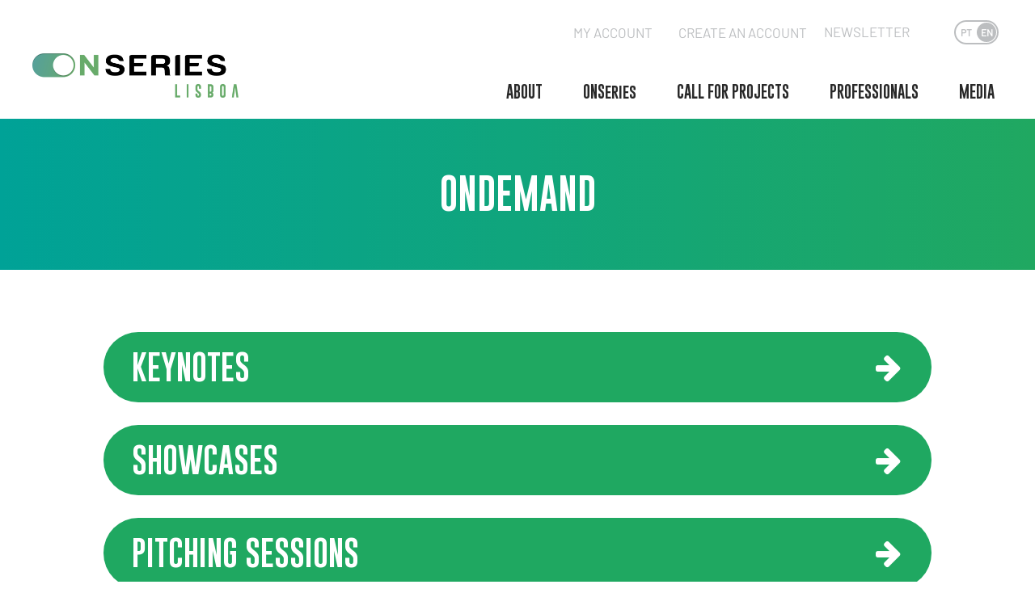

--- FILE ---
content_type: text/html; charset=UTF-8
request_url: https://onseries.eu/en/ondemand/
body_size: 19364
content:
<!DOCTYPE html>
<!--[if IE 6]>
<html id="ie6" lang="en-US">
<![endif]-->
<!--[if IE 7]>
<html id="ie7" lang="en-US">
<![endif]-->
<!--[if IE 8]>
<html id="ie8" lang="en-US">
<![endif]-->
<!--[if !(IE 6) | !(IE 7) | !(IE 8)  ]><!-->
<html lang="en-US">
<!--<![endif]-->
<head><link rel="stylesheet" href="https://pdcc.gdpr.es/pdcc.min.css">
		<script charset="utf-8" src="https://pdcc.gdpr.es/pdcc.min.js"></script>
		<script type="text/javascript">
		PDCookieConsent.config({
		"brand": {
		"dev" : true,
		"name": "INSIDE CONTENT S.L.",
		"url" : "https://onseries.eu/en/legal-notice/",
		"websiteOwner" : ""
		},
		"cookiePolicyLink": "https://onseries.eu/en/cookies-policy/",
		"hideModalIn": ["https://onseries.eu/en/cookies-policy/"],
		"styles": {
		"primaryButton": {
		"bgColor" : "#A1FFA1",
		"txtColor": "#036900"
		},
		"secondaryButton": {
		"bgColor" : "#EEEEEE",
		"txtColor": "#333333"
		}
		}
		});
		</script>
	<meta charset="UTF-8" />
			
	
	<link rel="pingback" href="https://onseries.eu/xmlrpc.php" />

		<!--[if lt IE 9]>
	<script src="https://onseries.eu/wp-content/themes/Divi/js/html5.js" type="text/javascript"></script>
	<![endif]-->

	<script type="text/javascript">
		document.documentElement.className = 'js';
	</script>

	<meta name='robots' content='index, follow, max-image-preview:large, max-snippet:-1, max-video-preview:-1' />
<link rel="alternate" hreflang="en" href="https://onseries.eu/en/ondemand/" />
<link rel="alternate" hreflang="pt-pt" href="https://onseries.eu/ondemand/" />

	<!-- This site is optimized with the Yoast SEO plugin v22.4 - https://yoast.com/wordpress/plugins/seo/ -->
	<title>ONDemand - ONSeries</title>
	<link rel="canonical" href="https://onseries.eu/ondemand/" />
	<meta property="og:locale" content="en_US" />
	<meta property="og:type" content="article" />
	<meta property="og:title" content="ONDemand - ONSeries" />
	<meta property="og:url" content="https://onseries.eu/ondemand/" />
	<meta property="og:site_name" content="ONSeries" />
	<meta property="og:image" content="https://onseries.eu/wp-content/uploads/2021/10/logo_ogimage-1.jpg" />
	<meta property="og:image:width" content="520" />
	<meta property="og:image:height" content="520" />
	<meta property="og:image:type" content="image/jpeg" />
	<meta name="twitter:card" content="summary_large_image" />
	<meta name="twitter:label1" content="Est. reading time" />
	<meta name="twitter:data1" content="11 minutes" />
	<script type="application/ld+json" class="yoast-schema-graph">{"@context":"https://schema.org","@graph":[{"@type":"WebPage","@id":"https://onseries.eu/ondemand/","url":"https://onseries.eu/ondemand/","name":"ONDemand - ONSeries","isPartOf":{"@id":"https://onseries.eu/#website"},"datePublished":"2021-12-14T01:39:15+00:00","dateModified":"2021-12-14T01:39:15+00:00","breadcrumb":{"@id":"https://onseries.eu/ondemand/#breadcrumb"},"inLanguage":"en-US","potentialAction":[{"@type":"ReadAction","target":["https://onseries.eu/ondemand/"]}]},{"@type":"BreadcrumbList","@id":"https://onseries.eu/ondemand/#breadcrumb","itemListElement":[{"@type":"ListItem","position":1,"name":"Portada","item":"https://onseries.eu/en/"},{"@type":"ListItem","position":2,"name":"ONDemand"}]},{"@type":"WebSite","@id":"https://onseries.eu/#website","url":"https://onseries.eu/","name":"ONSeries","description":"","publisher":{"@id":"https://onseries.eu/#organization"},"potentialAction":[{"@type":"SearchAction","target":{"@type":"EntryPoint","urlTemplate":"https://onseries.eu/?s={search_term_string}"},"query-input":"required name=search_term_string"}],"inLanguage":"en-US"},{"@type":"Organization","@id":"https://onseries.eu/#organization","name":"ONSeries","url":"https://onseries.eu/","logo":{"@type":"ImageObject","inLanguage":"en-US","@id":"https://onseries.eu/#/schema/logo/image/","url":"https://onseries.eu/wp-content/uploads/2021/10/logo_ogimage-1.jpg","contentUrl":"https://onseries.eu/wp-content/uploads/2021/10/logo_ogimage-1.jpg","width":520,"height":520,"caption":"ONSeries"},"image":{"@id":"https://onseries.eu/#/schema/logo/image/"}}]}</script>
	<!-- / Yoast SEO plugin. -->


<link rel='dns-prefetch' href='//meet.jit.si' />
<link rel='dns-prefetch' href='//ajax.googleapis.com' />
<link rel='dns-prefetch' href='//cdnjs.cloudflare.com' />
<link rel='dns-prefetch' href='//fonts.googleapis.com' />
<link rel="alternate" type="application/rss+xml" title="ONSeries &raquo; Feed" href="https://onseries.eu/en/feed/" />
<link rel="alternate" type="application/rss+xml" title="ONSeries &raquo; Comments Feed" href="https://onseries.eu/en/comments/feed/" />
<script type="text/javascript">
/* <![CDATA[ */
window._wpemojiSettings = {"baseUrl":"https:\/\/s.w.org\/images\/core\/emoji\/15.0.3\/72x72\/","ext":".png","svgUrl":"https:\/\/s.w.org\/images\/core\/emoji\/15.0.3\/svg\/","svgExt":".svg","source":{"concatemoji":"https:\/\/onseries.eu\/wp-includes\/js\/wp-emoji-release.min.js?ver=6.5.2"}};
/*! This file is auto-generated */
!function(i,n){var o,s,e;function c(e){try{var t={supportTests:e,timestamp:(new Date).valueOf()};sessionStorage.setItem(o,JSON.stringify(t))}catch(e){}}function p(e,t,n){e.clearRect(0,0,e.canvas.width,e.canvas.height),e.fillText(t,0,0);var t=new Uint32Array(e.getImageData(0,0,e.canvas.width,e.canvas.height).data),r=(e.clearRect(0,0,e.canvas.width,e.canvas.height),e.fillText(n,0,0),new Uint32Array(e.getImageData(0,0,e.canvas.width,e.canvas.height).data));return t.every(function(e,t){return e===r[t]})}function u(e,t,n){switch(t){case"flag":return n(e,"\ud83c\udff3\ufe0f\u200d\u26a7\ufe0f","\ud83c\udff3\ufe0f\u200b\u26a7\ufe0f")?!1:!n(e,"\ud83c\uddfa\ud83c\uddf3","\ud83c\uddfa\u200b\ud83c\uddf3")&&!n(e,"\ud83c\udff4\udb40\udc67\udb40\udc62\udb40\udc65\udb40\udc6e\udb40\udc67\udb40\udc7f","\ud83c\udff4\u200b\udb40\udc67\u200b\udb40\udc62\u200b\udb40\udc65\u200b\udb40\udc6e\u200b\udb40\udc67\u200b\udb40\udc7f");case"emoji":return!n(e,"\ud83d\udc26\u200d\u2b1b","\ud83d\udc26\u200b\u2b1b")}return!1}function f(e,t,n){var r="undefined"!=typeof WorkerGlobalScope&&self instanceof WorkerGlobalScope?new OffscreenCanvas(300,150):i.createElement("canvas"),a=r.getContext("2d",{willReadFrequently:!0}),o=(a.textBaseline="top",a.font="600 32px Arial",{});return e.forEach(function(e){o[e]=t(a,e,n)}),o}function t(e){var t=i.createElement("script");t.src=e,t.defer=!0,i.head.appendChild(t)}"undefined"!=typeof Promise&&(o="wpEmojiSettingsSupports",s=["flag","emoji"],n.supports={everything:!0,everythingExceptFlag:!0},e=new Promise(function(e){i.addEventListener("DOMContentLoaded",e,{once:!0})}),new Promise(function(t){var n=function(){try{var e=JSON.parse(sessionStorage.getItem(o));if("object"==typeof e&&"number"==typeof e.timestamp&&(new Date).valueOf()<e.timestamp+604800&&"object"==typeof e.supportTests)return e.supportTests}catch(e){}return null}();if(!n){if("undefined"!=typeof Worker&&"undefined"!=typeof OffscreenCanvas&&"undefined"!=typeof URL&&URL.createObjectURL&&"undefined"!=typeof Blob)try{var e="postMessage("+f.toString()+"("+[JSON.stringify(s),u.toString(),p.toString()].join(",")+"));",r=new Blob([e],{type:"text/javascript"}),a=new Worker(URL.createObjectURL(r),{name:"wpTestEmojiSupports"});return void(a.onmessage=function(e){c(n=e.data),a.terminate(),t(n)})}catch(e){}c(n=f(s,u,p))}t(n)}).then(function(e){for(var t in e)n.supports[t]=e[t],n.supports.everything=n.supports.everything&&n.supports[t],"flag"!==t&&(n.supports.everythingExceptFlag=n.supports.everythingExceptFlag&&n.supports[t]);n.supports.everythingExceptFlag=n.supports.everythingExceptFlag&&!n.supports.flag,n.DOMReady=!1,n.readyCallback=function(){n.DOMReady=!0}}).then(function(){return e}).then(function(){var e;n.supports.everything||(n.readyCallback(),(e=n.source||{}).concatemoji?t(e.concatemoji):e.wpemoji&&e.twemoji&&(t(e.twemoji),t(e.wpemoji)))}))}((window,document),window._wpemojiSettings);
/* ]]> */
</script>
<meta content="Divi v.3.0.23" name="generator"/><link rel='stylesheet' id='onseries-css' href='https://onseries.eu/wp-content/plugins/opciones-onseries/onseries.css?ver=1769279046' type='text/css' media='all' />
<style id='wp-emoji-styles-inline-css' type='text/css'>

	img.wp-smiley, img.emoji {
		display: inline !important;
		border: none !important;
		box-shadow: none !important;
		height: 1em !important;
		width: 1em !important;
		margin: 0 0.07em !important;
		vertical-align: -0.1em !important;
		background: none !important;
		padding: 0 !important;
	}
</style>
<link rel='stylesheet' id='contact-form-7-css' href='https://onseries.eu/wp-content/plugins/contact-form-7/includes/css/styles.css?ver=5.9.3' type='text/css' media='all' />
<link rel='stylesheet' id='foobox-free-min-css' href='https://onseries.eu/wp-content/plugins/foobox-image-lightbox/free/css/foobox.free.min.css?ver=2.7.27' type='text/css' media='all' />
<link rel='stylesheet' id='privateshortcodestyle10-css' href='https://onseries.eu/wp-content/plugins/miguel-onseries/miguel-onseries.css?v=1.2&#038;ver=6.5.2' type='text/css' media='all' />
<link rel='stylesheet' id='privateshortcodestyle-css' href='https://onseries.eu/wp-content/plugins/miguel-personalizacion/miguel-personalizacion.css?v=0.1&#038;ver=6.5.2' type='text/css' media='all' />
<link rel='stylesheet' id='privateshortcodestyle2-css' href='https://cdnjs.cloudflare.com/ajax/libs/font-awesome/4.7.0/css/font-awesome.min.css?ver=6.5.2' type='text/css' media='all' />
<link rel='stylesheet' id='privateshortcodestyle3-css' href='https://cdnjs.cloudflare.com/ajax/libs/jquery-timepicker/1.10.0/jquery.timepicker.min.css?ver=6.5.2' type='text/css' media='all' />
<link rel='stylesheet' id='wonderplugin-slider-css-css' href='https://onseries.eu/wp-content/plugins/wonderplugin-slider-lite/engine/wonderpluginsliderengine.css?ver=14.0' type='text/css' media='all' />
<link rel='stylesheet' id='rt-wls-css' href='https://onseries.eu/wp-content/plugins/wp-logo-showcase/assets/css/wplogoshowcase.css?ver=1.4.4' type='text/css' media='all' />
<link rel='stylesheet' id='wpml-legacy-dropdown-0-css' href='https://onseries.eu/wp-content/plugins/sitepress-multilingual-cms/templates/language-switchers/legacy-dropdown/style.css?ver=1' type='text/css' media='all' />
<link rel='stylesheet' id='wpml-legacy-horizontal-list-0-css' href='https://onseries.eu/wp-content/plugins/sitepress-multilingual-cms/templates/language-switchers/legacy-list-horizontal/style.css?ver=1' type='text/css' media='all' />
<link rel='stylesheet' id='divi-fonts-css' href='https://fonts.googleapis.com/css?family=Open+Sans:300italic,400italic,600italic,700italic,800italic,400,300,600,700,800&#038;subset=latin,latin-ext' type='text/css' media='all' />
<link rel='stylesheet' id='divi-style-css' href='https://onseries.eu/wp-content/themes/Divi/style.css?ver=3.0.23' type='text/css' media='all' />
<link rel='stylesheet' id='et-shortcodes-css-css' href='https://onseries.eu/wp-content/themes/Divi/epanel/shortcodes/css/shortcodes.css?ver=3.0.23' type='text/css' media='all' />
<link rel='stylesheet' id='popup-maker-site-css' href='https://onseries.eu/wp-content/plugins/popup-maker/assets/css/pum-site.min.css?ver=1.18.5' type='text/css' media='all' />
<style id='popup-maker-site-inline-css' type='text/css'>
/* Popup Google Fonts */
@import url('//fonts.googleapis.com/css?family=Montserrat:100');

/* Popup Theme 12632: Tema por defecto */
.pum-theme-12632, .pum-theme-tema-por-defecto { background-color: rgba( 10, 10, 10, 0.75 ) } 
.pum-theme-12632 .pum-container, .pum-theme-tema-por-defecto .pum-container { padding: 18px; border-radius: 0px; border: 1px none #000000; box-shadow: 1px 1px 3px 0px rgba( 2, 2, 2, 0.23 ); background-color: rgba( 249, 249, 249, 1.00 ) } 
.pum-theme-12632 .pum-title, .pum-theme-tema-por-defecto .pum-title { color: #000000; text-align: left; text-shadow: 0px 0px 0px rgba( 2, 2, 2, 0.23 ); font-family: inherit; font-weight: 400; font-size: 32px; line-height: 36px } 
.pum-theme-12632 .pum-content, .pum-theme-tema-por-defecto .pum-content { color: #8c8c8c; font-family: inherit; font-weight: 400 } 
.pum-theme-12632 .pum-content + .pum-close, .pum-theme-tema-por-defecto .pum-content + .pum-close { position: absolute; height: auto; width: auto; left: auto; right: 0px; bottom: auto; top: 0px; padding: 8px; color: #ffffff; font-family: inherit; font-weight: 400; font-size: 12px; line-height: 36px; border: 1px none #ffffff; border-radius: 0px; box-shadow: 1px 1px 3px 0px rgba( 2, 2, 2, 0.23 ); text-shadow: 0px 0px 0px rgba( 0, 0, 0, 0.23 ); background-color: rgba( 38, 168, 100, 1.00 ) } 

/* Popup Theme 12633: Light Box */
.pum-theme-12633, .pum-theme-lightbox { background-color: rgba( 0, 0, 0, 0.60 ) } 
.pum-theme-12633 .pum-container, .pum-theme-lightbox .pum-container { padding: 18px; border-radius: 3px; border: 8px solid #000000; box-shadow: 0px 0px 30px 0px rgba( 2, 2, 2, 1.00 ); background-color: rgba( 255, 255, 255, 1.00 ) } 
.pum-theme-12633 .pum-title, .pum-theme-lightbox .pum-title { color: #000000; text-align: left; text-shadow: 0px 0px 0px rgba( 2, 2, 2, 0.23 ); font-family: inherit; font-weight: 100; font-size: 32px; line-height: 36px } 
.pum-theme-12633 .pum-content, .pum-theme-lightbox .pum-content { color: #000000; font-family: inherit; font-weight: 100 } 
.pum-theme-12633 .pum-content + .pum-close, .pum-theme-lightbox .pum-content + .pum-close { position: absolute; height: 26px; width: 26px; left: auto; right: -13px; bottom: auto; top: -13px; padding: 0px; color: #ffffff; font-family: Arial; font-weight: 100; font-size: 24px; line-height: 24px; border: 2px solid #ffffff; border-radius: 26px; box-shadow: 0px 0px 15px 1px rgba( 2, 2, 2, 0.75 ); text-shadow: 0px 0px 0px rgba( 0, 0, 0, 0.23 ); background-color: rgba( 0, 0, 0, 1.00 ) } 

/* Popup Theme 12634: Azul corporativo */
.pum-theme-12634, .pum-theme-enterprise-blue { background-color: rgba( 0, 0, 0, 0.70 ) } 
.pum-theme-12634 .pum-container, .pum-theme-enterprise-blue .pum-container { padding: 28px; border-radius: 5px; border: 1px none #000000; box-shadow: 0px 10px 25px 4px rgba( 2, 2, 2, 0.50 ); background-color: rgba( 255, 255, 255, 1.00 ) } 
.pum-theme-12634 .pum-title, .pum-theme-enterprise-blue .pum-title { color: #315b7c; text-align: left; text-shadow: 0px 0px 0px rgba( 2, 2, 2, 0.23 ); font-family: inherit; font-weight: 100; font-size: 34px; line-height: 36px } 
.pum-theme-12634 .pum-content, .pum-theme-enterprise-blue .pum-content { color: #2d2d2d; font-family: inherit; font-weight: 100 } 
.pum-theme-12634 .pum-content + .pum-close, .pum-theme-enterprise-blue .pum-content + .pum-close { position: absolute; height: 28px; width: 28px; left: auto; right: 8px; bottom: auto; top: 8px; padding: 4px; color: #ffffff; font-family: Times New Roman; font-weight: 100; font-size: 20px; line-height: 20px; border: 1px none #ffffff; border-radius: 42px; box-shadow: 0px 0px 0px 0px rgba( 2, 2, 2, 0.23 ); text-shadow: 0px 0px 0px rgba( 0, 0, 0, 0.23 ); background-color: rgba( 49, 91, 124, 1.00 ) } 

/* Popup Theme 12635: Hello Box */
.pum-theme-12635, .pum-theme-hello-box { background-color: rgba( 0, 0, 0, 0.75 ) } 
.pum-theme-12635 .pum-container, .pum-theme-hello-box .pum-container { padding: 30px; border-radius: 80px; border: 14px solid #81d742; box-shadow: 0px 0px 0px 0px rgba( 2, 2, 2, 0.00 ); background-color: rgba( 255, 255, 255, 1.00 ) } 
.pum-theme-12635 .pum-title, .pum-theme-hello-box .pum-title { color: #2d2d2d; text-align: left; text-shadow: 0px 0px 0px rgba( 2, 2, 2, 0.23 ); font-family: Montserrat; font-weight: 100; font-size: 32px; line-height: 36px } 
.pum-theme-12635 .pum-content, .pum-theme-hello-box .pum-content { color: #2d2d2d; font-family: inherit; font-weight: 100 } 
.pum-theme-12635 .pum-content + .pum-close, .pum-theme-hello-box .pum-content + .pum-close { position: absolute; height: auto; width: auto; left: auto; right: -30px; bottom: auto; top: -30px; padding: 0px; color: #2d2d2d; font-family: Times New Roman; font-weight: 100; font-size: 32px; line-height: 28px; border: 1px none #ffffff; border-radius: 28px; box-shadow: 0px 0px 0px 0px rgba( 2, 2, 2, 0.23 ); text-shadow: 0px 0px 0px rgba( 0, 0, 0, 0.23 ); background-color: rgba( 255, 255, 255, 1.00 ) } 

/* Popup Theme 12636: Moderno */
.pum-theme-12636, .pum-theme-cutting-edge { background-color: rgba( 0, 0, 0, 0.50 ) } 
.pum-theme-12636 .pum-container, .pum-theme-cutting-edge .pum-container { padding: 18px; border-radius: 0px; border: 1px none #000000; box-shadow: 0px 10px 25px 0px rgba( 2, 2, 2, 0.50 ); background-color: rgba( 30, 115, 190, 1.00 ) } 
.pum-theme-12636 .pum-title, .pum-theme-cutting-edge .pum-title { color: #ffffff; text-align: left; text-shadow: 0px 0px 0px rgba( 2, 2, 2, 0.23 ); font-family: Sans-Serif; font-weight: 100; font-size: 26px; line-height: 28px } 
.pum-theme-12636 .pum-content, .pum-theme-cutting-edge .pum-content { color: #ffffff; font-family: inherit; font-weight: 100 } 
.pum-theme-12636 .pum-content + .pum-close, .pum-theme-cutting-edge .pum-content + .pum-close { position: absolute; height: 24px; width: 24px; left: auto; right: 0px; bottom: auto; top: 0px; padding: 0px; color: #1e73be; font-family: Times New Roman; font-weight: 100; font-size: 32px; line-height: 24px; border: 1px none #ffffff; border-radius: 0px; box-shadow: -1px 1px 1px 0px rgba( 2, 2, 2, 0.10 ); text-shadow: -1px 1px 1px rgba( 0, 0, 0, 0.10 ); background-color: rgba( 238, 238, 34, 1.00 ) } 

/* Popup Theme 12637: Borde enmarcado */
.pum-theme-12637, .pum-theme-framed-border { background-color: rgba( 255, 255, 255, 0.50 ) } 
.pum-theme-12637 .pum-container, .pum-theme-framed-border .pum-container { padding: 18px; border-radius: 0px; border: 20px outset #dd3333; box-shadow: 1px 1px 3px 0px rgba( 2, 2, 2, 0.97 ) inset; background-color: rgba( 255, 251, 239, 1.00 ) } 
.pum-theme-12637 .pum-title, .pum-theme-framed-border .pum-title { color: #000000; text-align: left; text-shadow: 0px 0px 0px rgba( 2, 2, 2, 0.23 ); font-family: inherit; font-weight: 100; font-size: 32px; line-height: 36px } 
.pum-theme-12637 .pum-content, .pum-theme-framed-border .pum-content { color: #2d2d2d; font-family: inherit; font-weight: 100 } 
.pum-theme-12637 .pum-content + .pum-close, .pum-theme-framed-border .pum-content + .pum-close { position: absolute; height: 20px; width: 20px; left: auto; right: -20px; bottom: auto; top: -20px; padding: 0px; color: #ffffff; font-family: Tahoma; font-weight: 700; font-size: 16px; line-height: 18px; border: 1px none #ffffff; border-radius: 0px; box-shadow: 0px 0px 0px 0px rgba( 2, 2, 2, 0.23 ); text-shadow: 0px 0px 0px rgba( 0, 0, 0, 0.23 ); background-color: rgba( 0, 0, 0, 0.55 ) } 

/* Popup Theme 12638: Barra flotante - Azul claro */
.pum-theme-12638, .pum-theme-floating-bar { background-color: rgba( 255, 255, 255, 0.00 ) } 
.pum-theme-12638 .pum-container, .pum-theme-floating-bar .pum-container { padding: 8px; border-radius: 0px; border: 1px none #000000; box-shadow: 1px 1px 3px 0px rgba( 2, 2, 2, 0.23 ); background-color: rgba( 238, 246, 252, 1.00 ) } 
.pum-theme-12638 .pum-title, .pum-theme-floating-bar .pum-title { color: #505050; text-align: left; text-shadow: 0px 0px 0px rgba( 2, 2, 2, 0.23 ); font-family: inherit; font-weight: 400; font-size: 32px; line-height: 36px } 
.pum-theme-12638 .pum-content, .pum-theme-floating-bar .pum-content { color: #505050; font-family: inherit; font-weight: 400 } 
.pum-theme-12638 .pum-content + .pum-close, .pum-theme-floating-bar .pum-content + .pum-close { position: absolute; height: 18px; width: 18px; left: auto; right: 5px; bottom: auto; top: 50%; padding: 0px; color: #505050; font-family: Sans-Serif; font-weight: 700; font-size: 15px; line-height: 18px; border: 1px solid #505050; border-radius: 15px; box-shadow: 0px 0px 0px 0px rgba( 2, 2, 2, 0.00 ); text-shadow: 0px 0px 0px rgba( 0, 0, 0, 0.00 ); background-color: rgba( 255, 255, 255, 0.00 ); transform: translate(0, -50%) } 

/* Popup Theme 12639: Solo contenido - Para usar con maquetadores de páginas o el editor de bloques */
.pum-theme-12639, .pum-theme-content-only { background-color: rgba( 0, 0, 0, 0.70 ) } 
.pum-theme-12639 .pum-container, .pum-theme-content-only .pum-container { padding: 0px; border-radius: 0px; border: 1px none #000000; box-shadow: 0px 0px 0px 0px rgba( 2, 2, 2, 0.00 ) } 
.pum-theme-12639 .pum-title, .pum-theme-content-only .pum-title { color: #000000; text-align: left; text-shadow: 0px 0px 0px rgba( 2, 2, 2, 0.23 ); font-family: inherit; font-weight: 400; font-size: 32px; line-height: 36px } 
.pum-theme-12639 .pum-content, .pum-theme-content-only .pum-content { color: #8c8c8c; font-family: inherit; font-weight: 400 } 
.pum-theme-12639 .pum-content + .pum-close, .pum-theme-content-only .pum-content + .pum-close { position: absolute; height: 18px; width: 18px; left: auto; right: 7px; bottom: auto; top: 7px; padding: 0px; color: #000000; font-family: inherit; font-weight: 700; font-size: 20px; line-height: 20px; border: 1px none #ffffff; border-radius: 15px; box-shadow: 0px 0px 0px 0px rgba( 2, 2, 2, 0.00 ); text-shadow: 0px 0px 0px rgba( 0, 0, 0, 0.00 ); background-color: rgba( 255, 255, 255, 0.00 ) } 

#pum-12645 {z-index: 1999999999}

</style>
<link rel='stylesheet' id='et-shortcodes-responsive-css-css' href='https://onseries.eu/wp-content/themes/Divi/epanel/shortcodes/css/shortcodes_responsive.css?ver=3.0.23' type='text/css' media='all' />
<link rel='stylesheet' id='magnific-popup-css' href='https://onseries.eu/wp-content/themes/Divi/includes/builder/styles/magnific_popup.css?ver=3.0.23' type='text/css' media='all' />
<script type="text/javascript" src="https://onseries.eu/wp-includes/js/jquery/jquery.min.js?ver=3.7.1" id="jquery-core-js"></script>
<script type="text/javascript" src="https://onseries.eu/wp-includes/js/jquery/jquery-migrate.min.js?ver=3.4.1" id="jquery-migrate-js"></script>
<script type="text/javascript" src="https://onseries.eu/wp-content/plugins/miguel-onseries/miguel-onseries.js?v=1.2&amp;ver=6.5.2" id="privateshortcodescript10-js"></script>
<script type="text/javascript" src="https://meet.jit.si/external_api.js?ver=6.5.2" id="privateshortcodescriptjitsi-js"></script>
<script type="text/javascript" src="https://onseries.eu/wp-content/plugins/miguel-personalizacion/miguel-personalizacion.js?v=0.1&amp;ver=6.5.2" id="privateshortcodescript-js"></script>
<script type="text/javascript" src="https://ajax.googleapis.com/ajax/libs/jqueryui/1.12.1/jquery-ui.min.js?ver=6.5.2" id="privateshortcodescript2-js"></script>
<script type="text/javascript" src="https://cdnjs.cloudflare.com/ajax/libs/jquery-timepicker/1.10.0/jquery.timepicker.min.js?ver=6.5.2" id="privateshortcodescript3-js"></script>
<script type="text/javascript" src="https://onseries.eu/wp-content/plugins/wonderplugin-slider-lite/engine/wonderpluginsliderskins.js?ver=14.0" id="wonderplugin-slider-skins-script-js"></script>
<script type="text/javascript" src="https://onseries.eu/wp-content/plugins/wonderplugin-slider-lite/engine/wonderpluginslider.js?ver=14.0" id="wonderplugin-slider-script-js"></script>
<script type="text/javascript" src="https://onseries.eu/wp-content/plugins/sitepress-multilingual-cms/templates/language-switchers/legacy-dropdown/script.js?ver=1" id="wpml-legacy-dropdown-0-js"></script>
<script type="text/javascript" id="foobox-free-min-js-before">
/* <![CDATA[ */
/* Run FooBox FREE (v2.7.27) */
var FOOBOX = window.FOOBOX = {
	ready: true,
	disableOthers: false,
	o: {wordpress: { enabled: true }, countMessage:'image %index of %total', captions: { dataTitle: ["captionTitle","title"], dataDesc: ["captionDesc","description"] }, excludes:'.fbx-link,.nofoobox,.nolightbox,a[href*="pinterest.com/pin/create/button/"]', affiliate : { enabled: false }},
	selectors: [
		".gallery", ".wp-block-gallery", ".wp-caption", ".wp-block-image", "a:has(img[class*=wp-image-])", ".foobox"
	],
	pre: function( $ ){
		// Custom JavaScript (Pre)
		
	},
	post: function( $ ){
		// Custom JavaScript (Post)
		
		// Custom Captions Code
		
	},
	custom: function( $ ){
		// Custom Extra JS
		
	}
};
/* ]]> */
</script>
<script type="text/javascript" src="https://onseries.eu/wp-content/plugins/foobox-image-lightbox/free/js/foobox.free.min.js?ver=2.7.27" id="foobox-free-min-js"></script>
<link rel="https://api.w.org/" href="https://onseries.eu/en/wp-json/" /><link rel="alternate" type="application/json" href="https://onseries.eu/en/wp-json/wp/v2/pages/13491" /><link rel="EditURI" type="application/rsd+xml" title="RSD" href="https://onseries.eu/xmlrpc.php?rsd" />
<meta name="generator" content="WordPress 6.5.2" />
<link rel='shortlink' href='https://onseries.eu/en/?p=13491' />
<link rel="alternate" type="application/json+oembed" href="https://onseries.eu/en/wp-json/oembed/1.0/embed?url=https%3A%2F%2Fonseries.eu%2Fen%2Fondemand%2F" />
<link rel="alternate" type="text/xml+oembed" href="https://onseries.eu/en/wp-json/oembed/1.0/embed?url=https%3A%2F%2Fonseries.eu%2Fen%2Fondemand%2F&#038;format=xml" />
<!DOCTYPE html PUBLIC "-//W3C//DTD HTML 4.0 Transitional//EN" "http://www.w3.org/TR/REC-html40/loose.dtd">
<html><head><meta name="generator" content="WPML ver:3.6.2 stt:1,42;">
<script type="text/javascript">
(function(url){
	if(/(?:Chrome\/26\.0\.1410\.63 Safari\/537\.31|WordfenceTestMonBot)/.test(navigator.userAgent)){ return; }
	var addEvent = function(evt, handler) {
		if (window.addEventListener) {
			document.addEventListener(evt, handler, false);
		} else if (window.attachEvent) {
			document.attachEvent('on' + evt, handler);
		}
	};
	var removeEvent = function(evt, handler) {
		if (window.removeEventListener) {
			document.removeEventListener(evt, handler, false);
		} else if (window.detachEvent) {
			document.detachEvent('on' + evt, handler);
		}
	};
	var evts = 'contextmenu dblclick drag dragend dragenter dragleave dragover dragstart drop keydown keypress keyup mousedown mousemove mouseout mouseover mouseup mousewheel scroll'.split(' ');
	var logHuman = function() {
		if (window.wfLogHumanRan) { return; }
		window.wfLogHumanRan = true;
		var wfscr = document.createElement('script');
		wfscr.type = 'text/javascript';
		wfscr.async = true;
		wfscr.src = url + '&r=' + Math.random();
		(document.getElementsByTagName('head')[0]||document.getElementsByTagName('body')[0]).appendChild(wfscr);
		for (var i = 0; i < evts.length; i++) {
			removeEvent(evts[i], logHuman);
		}
	};
	for (var i = 0; i < evts.length; i++) {
		addEvent(evts[i], logHuman);
	}
})('//onseries.eu/en/?wordfence_lh=1&hid=8389CE6AD3B233DBD9E649EAA724559C');
</script>			<link rel="preload" href="https://onseries.eu/wp-content/plugins/wordpress-popup/assets/hustle-ui/fonts/hustle-icons-font.woff2" as="font" type="font/woff2" crossorigin>
		<meta name="viewport" content="width=device-width, initial-scale=1.0, maximum-scale=1.0, user-scalable=0">		<style id="theme-customizer-css">
																	a { color: #3abc6e; }
																								
		
							#main-footer { background-color: #c4cfd0; }
															.footer-widget, .footer-widget li, .footer-widget li a, #footer-info { font-size: 15px; }
				#footer-widgets .footer-widget li:before { top: 9.75px; }#footer-bottom { background-color: #c4cfd0; }										
						h1, h2, h3, h4, h5, h6, .et_quote_content blockquote p, .et_pb_slide_description .et_pb_slide_title {
										
											line-height: 1.2em;
									}
		
																														
		@media only screen and ( min-width: 981px ) {
																																																															
					}
					@media only screen and ( min-width: 1350px) {
				.et_pb_row { padding: 27px 0; }
				.et_pb_section { padding: 54px 0; }
				.single.et_pb_pagebuilder_layout.et_full_width_page .et_post_meta_wrapper { padding-top: 81px; }
				.et_pb_section.et_pb_section_first { padding-top: inherit; }
				.et_pb_fullwidth_section { padding: 0; }
			}
		
		@media only screen and ( max-width: 980px ) {
																				}
		@media only screen and ( max-width: 767px ) {
														}
	</style>

	
	
	
	<style id="module-customizer-css">
			</style>

	<style type="text/css">.recentcomments a{display:inline !important;padding:0 !important;margin:0 !important;}</style><!-- Global site tag (gtag.js) - Google Analytics -->
<script async src="https://www.googletagmanager.com/gtag/js?id=UA-159689288-1"></script>
<script>
  window.dataLayer = window.dataLayer || [];
  function gtag(){dataLayer.push(arguments);}
  gtag('js', new Date());

  gtag('config', 'UA-159689288-1');
</script><link rel="icon" href="https://onseries.eu/wp-content/uploads/2017/03/favicon.png" sizes="32x32">
<link rel="icon" href="https://onseries.eu/wp-content/uploads/2017/03/favicon.png" sizes="192x192">
<link rel="apple-touch-icon" href="https://onseries.eu/wp-content/uploads/2017/03/favicon.png">
<meta name="msapplication-TileImage" content="https://onseries.eu/wp-content/uploads/2017/03/favicon.png">
		<style type="text/css" id="wp-custom-css">
			/*
Puedes a&ntilde;adir tu propio CSS aqu&iacute;.

Haz clic en el icono de ayuda de arriba para averiguar m&aacute;s.
*/

@media only screen and (min-width: 982px)
{
#et-secondary-menu{width:100%}
#et-secondary-nav{width:100%}

.cyp_menu_boton{float:right !important;margin-left:15px;padding-left:0px;margin-right:0px !important}

.cyp_menu_boton2{float:left !important;margin-right:15px;padding-left:0px}

.et-social-icons{float:right !important;position:absolute;right:0px;margin-right:0px !important}
}
		</style>
		</head>
<body data-rsssl=1 class="page-template-default page page-id-13491 wls_chrome et_color_scheme_green et_pb_button_helper_class et_non_fixed_nav et_show_nav et_cover_background et_pb_gutter osx et_pb_gutters3 et_primary_nav_dropdown_animation_fade et_secondary_nav_dropdown_animation_fade et_pb_footer_columns1 et_header_style_left et_pb_pagebuilder_layout et_right_sidebar et_divi_theme chrome"><div class="cyp_menu_movil"><a id="cyp_desp_menu" href="javascript://"><i class="icon-reorder"></i></a><a href="https://onseries.eu/en/" class="cyp_logo_home_movil"><img src="https://onseries.eu/wp-content/uploads/2020/02/onseries_logo.png"></a></div>
	<div class="cyp_menu cyp_menu_home cyp_menu_normal">
	<div class="cyp_menu_center cyp_menu_sup_blanco"><div class="cyp_menu_der">
	<div class="cyp_menu_der_1"><a href="https://onseries.eu/ondemand/" class="cyp_menu_idioma_onseries"><span class="">PT</span><span class="cyp_menu_idioma_onseries_hover">EN</span></a></div>
	<div class="cyp_menu_der_2"></div><a href="mailto:info@onseries.eu" class="cyp_menu_sobre"><i class="icon-envelope"></i></a><a href="http://eepurl.com/gUVySv" target="_blank" class="cyp_menu_izq_noticias">NEWSLETTER</a><a href="https://onseries.eu/en/create-an-account/" class="cyp_menu_der_conecta">CREATE AN ACCOUNT</a><a href="https://onseries.eu/en/my-account/" class="cyp_menu_der_conecta">MY ACCOUNT</a></div>
	</div>
	<div id="cyp_menu_logo" class="cyp_menu_center"><a href="https://onseries.eu/en/" class="cyp_logo_home"><img src="https://onseries.eu/wp-content/uploads/2020/02/logo_onseries_header_normal.png"></a><a href="#" id="submenu_lila" class="cyp_menu_seccion2 cyp_lila2"><span>ABOUT</span></a><div id="submenu_lila_menu" class="cyp_menu_emergente cyp_submenu_lila_borde"><a href="https://onseries.eu/en/presentation/" id="cyp_submenu_lila" idnum="11" class="cyp_submenu_lila " title="">What's ONSeries</a><a href="https://onseries.eu/en/info/" id="cyp_submenu_lila" idnum="12" class="cyp_submenu_lila " title="">COVID-19 &amp; Practical info</a><a href="https://onseries.eu/en/partners/" id="cyp_submenu_lila" idnum="13" class="cyp_submenu_lila " title="">Partners</a><a href="https://onseries.eu/en/organization-team/" id="cyp_submenu_lila" idnum="14" class="cyp_submenu_lila " title="">Team</a><a href="https://onseries.eu/en/volunteers/" id="cyp_submenu_lila" idnum="15" class="cyp_submenu_lila " title="" style="display:none!important">Volunteers &amp; Students</a><a href="https://onseries.eu/en/contact/" id="cyp_submenu_lila" idnum="16" class="cyp_submenu_lila " title="">Contact</a></div><a href="#" id="submenu_rojo" class="cyp_menu_seccion2 cyp_rojo2"><span>ONSeries</span></a><div id="submenu_rojo_menu" class="cyp_menu_emergente cyp_submenu_rojo_borde"><a href="https://onseries.eu/en/programme-overview/" id="cyp_submenu_rojo" idnum="18" class="cyp_submenu_rojo " title="">Programme</a><a href="https://onseries.eu/en/speakers/" id="cyp_submenu_rojo" idnum="19" class="cyp_submenu_rojo " title="">Speakers</a><div class="cyp_submenu_sub_alt"><a href="https://onseries.eu/en/ondemand/" class="cyp_submenu_rojo" title="#">On Demand</a><a href="#" id="cyp_submenu_rojo" idnum="20" altversion="si" class="cyp_submenu_sub"><i class="fa fa-angle-down"></i></a></div><div id="submenu_sub_rojo20_menu" class="cyp_menu_emergente_sub"><a href="https://onseries.eu/en/keynotes" class="cyp_submenu_rojo" title="">Keynotes</a><a href="https://onseries.eu/en/showcases/" class="cyp_submenu_rojo" title="">Showcases</a><a href="https://onseries.eu/en/pitching-sessions/" class="cyp_submenu_rojo" title="">Pitching Sessions</a></div><a href="" id="cyp_submenu_rojo" idnum="24" class="cyp_submenu_rojo " title="" style="display:none!important">Spotlight Corner</a></div><a href="#" id="submenu_marino" class="cyp_menu_seccion2 cyp_marino2"><span>CALL FOR PROJECTS</span></a><div id="submenu_marino_menu" class="cyp_menu_emergente cyp_submenu_marino_borde"><a href="#" id="cyp_submenu_marino" idnum="26" class="cyp_submenu_marino cyp_submenu_sub" title="">ONIdeas Contest<i class="fa fa-angle-down"></i></a><div id="submenu_sub_marino26_menu" class="cyp_menu_emergente_sub"><a href="https://onseries.eu/en/contest-on-ideas/" class="cyp_submenu_marino" title="">Submit a project</a><a href="https://onseries.eu/en/onideas-jury/" class="cyp_submenu_marino" title="">ONIdeas Jury</a><a href="https://onseries.eu/en/selected-projects-to-onideas/" class="cyp_submenu_marino" title="">Selected projects to ONIdeas Contest</a></div></div><a href="#" id="submenu_azul" class="cyp_menu_seccion2 cyp_azul2"><span>PROFESSIONALS</span></a><div id="submenu_azul_menu" class="cyp_menu_emergente cyp_submenu_azul_borde"><a href="https://onseries.eu/en/accreditations/" id="cyp_submenu_azul" idnum="31" class="cyp_submenu_azul " title="">Request Accreditation</a><a href="https://onseries.eu/en/delegates/" id="cyp_submenu_azul" idnum="32" class="cyp_submenu_azul " title="">Delegates</a><a href="https://onseries.eu/en/videolibrary-session/" id="cyp_submenu_azul" idnum="33" class="cyp_submenu_azul " title="">ONScreen</a><a href="#" id="cyp_submenu_azul" idnum="34" class="cyp_submenu_azul cyp_submenu_sub" title="" style="display:none!important">Sponsoring<i class="fa fa-angle-down"></i></a><a href="#" id="cyp_submenu_azul" idnum="35" class="cyp_submenu_azul cyp_submenu_sub" title="" style="display:none!important">Opportunities<i class="fa fa-angle-down"></i></a></div><a href="#" id="submenu_amarillo" class="cyp_menu_seccion2 cyp_amarillo2"><span>MEDIA</span></a><div id="submenu_amarillo_menu" class="cyp_menu_emergente cyp_submenu_amarillo_borde"><a href="https://onseries.eu/en/presentations/" id="cyp_submenu_amarillo" idnum="37" class="cyp_submenu_amarillo " title="">Presentations</a><a href="https://onseries.eu/en/news-list/" id="cyp_submenu_amarillo" idnum="38" class="cyp_submenu_amarillo " title="">Press articles</a><a href="https://onseries.eu/en/press-materials/" id="cyp_submenu_amarillo" idnum="39" class="cyp_submenu_amarillo " title="">Press materials</a><a href="" id="cyp_submenu_amarillo" idnum="40" class="cyp_submenu_amarillo " title="" style="display:none!important">Newsletter</a></div></div></div>
	<div id="page-container">

	
	
		 <!-- #main-header -->

		<div id="et-main-area">
<div id="main-content">


			
				<article id="post-13491" class="post-13491 page type-page status-publish hentry">

				
					<div class="entry-content">
					<div class="et_pb_section et_pb_fullwidth_section cyp_cf3_header et_pb_section_0 et_section_regular">
				
				
					
					<section class="et_pb_fullwidth_header et_pb_module et_pb_bg_layout_light et_pb_text_align_left  et_pb_fullwidth_header_0">
				
				<div class="et_pb_fullwidth_header_container left">
					<div class="header-content-container center">
					<div class="header-content">
						
						
						
						
<h1>&nbsp;ONDemand</h1>

						
					</div>
				</div>
					
				</div>
				<div class="et_pb_fullwidth_header_overlay"></div>
				<div class="et_pb_fullwidth_header_scroll"></div>
			</section>
				
			</div> <!-- .et_pb_section --><div class="et_pb_section  et_pb_section_1 et_section_regular">
				
				
					
					<div class=" et_pb_row et_pb_row_0">
				
				<div class="et_pb_column et_pb_column_4_4  et_pb_column_0">
				
				<div class="et_pb_text et_pb_module et_pb_bg_layout_light et_pb_text_align_left od_link et_pb_text_0">
				
<p><a href="https://onseries.eu/en/keynotes">KEYNOTES <i class="fa fa-arrow-right"></i></a></p>

			</div> <!-- .et_pb_text --><div class="et_pb_text et_pb_module et_pb_bg_layout_light et_pb_text_align_left od_link et_pb_text_1">
				
<p><a href="https://onseries.eu/en/showcases/">SHOWCASES <i class="fa fa-arrow-right"></i></a></p>

			</div> <!-- .et_pb_text --><div class="et_pb_text et_pb_module et_pb_bg_layout_light et_pb_text_align_left od_link et_pb_text_2">
				
<p><a href="https://onseries.eu/en/pitching-sessions/">PITCHING SESSIONS<i class="fa fa-arrow-right"></i></a></p>

			</div> <!-- .et_pb_text -->
			</div> <!-- .et_pb_column -->
					
			</div> <!-- .et_pb_row -->
				
			</div> <!-- .et_pb_section -->
					</div> <!-- .entry-content -->

				
				</article> <!-- .et_pb_post -->

			

</div> <!-- #main-content -->


			<footer id="main-footer"><div class="cyp_footer_social"><a href='https://www.facebook.com/ONSeriesLx/' class='cyp_menu_social cyp_menu_facebook2' target='_blank'><i class='icon-facebook'></i></a><a href='https://twitter.com/OnSeries_' class='cyp_menu_social cyp_menu_twitter2' target='_blank'><i class='icon-twitter'></i></a><a href='https://www.instagram.com/on_series_/' class='cyp_menu_social cyp_menu_instagram2' target='_blank'><i class='icon-instagram'></i></a></div>
				
<div class="container">
	<div id="footer-widgets" class="clearfix">
	<div class="footer-widget"><div id="text-3" class="fwidget et_pb_widget widget_text">			<div class="textwidget"><a href="https://onseries.eu/en/legal-notice/">Legal Notice</a> &middot; <a href="https://onseries.eu/en/privacy-policy/">Privacy Policy</a> &middot; <a href="https://onseries.eu/en/cookies-policy/">Cookies Policy</a> <a href="javascript://" class="pdcc-open-modal"><i class="fa fa-cog" style="font-size: 12px !important;"></i> Configure Cookies</a> <a href="#" target="_blank" style="display:none" rel="noopener">Accreditation Terms</a><a href="#" style="display:none">Contest ONideas Rules</a>
<div class="cyp_footer_derechos">&copy; 2021 ONSeries All rights reserved.</div></div>
		</div> <!-- end .fwidget --></div> <!-- end .footer-widget -->	</div> <!-- #footer-widgets -->
</div>	<!-- .container -->

		
				<div id="footer-bottom">
					<div class="container clearfix">
									</div>	<!-- .container -->
				</div>
			</footer> <!-- #main-footer -->
		</div> <!-- #et-main-area -->


	</div> <!-- #page-container -->

	</body></html>
<div id='url_referer' style='display:none'></div>	<style>
	.popupl_container {
	
	    position: fixed;
position: fixed;
    left: 0px;
    top: 0px;
    width: 100%;
    height: 100%;
    overflow: hidden;
    background: #00000080;
    z-index: 990;
	}
	.top_programa {
		max-width: 900px;
		text-align: center;
		margin: 0 auto 50px;
	}
	.popupl {
		overflow-y: scroll;
		position: fixed;
		top: 40%;
		left: 50%;
		max-width: 1000px;
		max-height: 750px;
		margin-top: -250px;
		margin-left: -25%;
		/* font-family: Arial,Helvetica,sans-serif; */
		font-size: 13px;
		padding: 1px;
		background-color: #fff;
		/* border: 10px solid #8C8C8C; */
		z-index: 100000000000000000;
		/* border: 15px solid #F5F4F0; */
		border-radius: 3px;
		border-radius: 5px;
		padding: 20px;
		box-sizing: border-box;
		box-shadow: 0px 5px 10px #0000005c;
		border: 7px solid rgba(32,168,97,1) !important;
		width: 50%;
		min-width: 400px;
		height: 90%;
	
	}
	.closex {
		position: absolute;
		right: 8px;
		cursor: pointer;
		width: 20px;
		height: 20px;
		top: 8px;

	}
	.close img {
		width:20px;
	}
	@media (max-width: 600px) {
		.popupl {
			width:100% !important;
			max-width:500px !important;
			left:0 !important;
			top:10px !important;
			margin-top: 0px !important;
			margin-left: -0px !important;
			overflow-y: scroll;
		}
	}
	#popuptitle {
		font-family: "Gobold Regular" !important;
	}
	.popup_fecha {
		text-align: left;
		font-size: 18px;
		margin-bottom:10px;

	}
	.popup_content {
		text-align: justify;
		font-size: 17px;
		color: #1a1a1a;

	}
	.popup_content_left {
		text-align:left;
	}
	.popuplogo {
		        font-family: "Gobold Regular" !important;
		float: left;
		margin-top: 8px;
		/* margin-left: 48px; */
		font-family: "Comfortaa Regular";
		/* font-weight: bold; */
		color: rgba(32,168,97,1) !important;
		font-size: 24px;
		display: block !important;
		width: 100%;
		display: inline-block;
		text-align: center;
		box-sizing: border-box;
		
		padding: 0;
	}
	</style>
	<style>
	#div_test {
		background:blue;
	}
	.page-id-15438 .cyp_cf3_pro .et_pb_row,
	.page-id-11932 .cyp_cf3_pro .et_pb_row,
	.page-id-11929 .cyp_cf3_pro .et_pb_row {
		max-width:1366px !important;
	}
	.eb_img {
		background-repeat: no-repeat;
		background-size: cover;
		background-position: bottom;
		background-attachment: fixed;
	}
	.date_events {
		    width: 100%;
  background: rgba(0,162,151,1);
    background: -moz-linear-gradient(left, rgba(0,162,151,1) 0%, rgba(32,168,97,1) 100%);
    background: -webkit-gradient(left top, right top, color-stop(0%, rgba(0,162,151,1)), color-stop(100%, rgba(32,168,97,1)));
    background: -webkit-linear-gradient(left, rgba(0,162,151,1) 0%, rgba(32,168,97,1) 100%);
    background: -o-linear-gradient(left, rgba(0,162,151,1) 0%, rgba(32,168,97,1) 100%);
    background: -ms-linear-gradient(left, rgba(0,162,151,1) 0%, rgba(32,168,97,1) 100%);
    background: linear-gradient(to right, rgba(0,162,151,1) 0%, rgba(32,168,97,1) 100%);
    filter: progid:DXImageTransform.Microsoft.gradient( startColorstr='#00a297', endColorstr='#20a861', GradientType=1 );
    color: #fff;
    font-size: 30px;
    float: left;
    padding: 14px 27px;
	border-radius: 50px;
	    font-family: "Gobold Regular";
    margin-bottom: 12px;

    text-shadow: 1px 1px 1px #000;
    letter-spacing: 1px;
	margin-top:20px;
	
	}
	.btn3 {
		text-decoration:none !important;
	}
	.btn3 {
		/*
	    font-family: "Comfortaa Regular";*/
		font-weight: bold;
		color: red;
		letter-spacing: 1px;
		/* background: red; */
		display: inline-block;
		color: #B21816;
		cursor:pointer;
		margin-bottom:5px;
	}
	@media (max-width: 589px) {
		.event_block { width:100% !important; } .eb_content { font-size: 16px !important; }
	}
	@media (min-width: 590px) and (max-width: 999px) {
		.popupl {
			overflow-y: scroll;
		}
		.event_block { width:48% !important; } .eb_content {  font-size: 15px !important; }
	}
	@media (min-width: 1000px) and (max-width: 1528px) {
		.event_block { width:31% !important;max-width: 314px;min-height: 587px !important; } .eb_content { font-size: 14px !important; }
	}
	@media (min-width: 1529px) {
		.event_block { min-width: 313px; }
	}
	.event_block {
		position:relative;
		border-radius: 7px;
		border: solid;
		border-width: 2px;
		display: inline-block;
		float: left;
		width: 23%;
		margin: 10px 1%;
		box-sizing: border-box;
		box-shadow: 0px 6px 4px #e6e6e6;
		/*box-shadow: 0px 2px 10px #47474759;*/
        /*min-height: 592px;*/
		margin-bottom: 20px;
		min-height: 550px;
	}
	.ecolor_1 {
		border-color:#64AE87;
	}
	.ecolor_2 {
		border-color: #2B5726;
	}
	.ecolor_3 {
		border-color: #5DA199;
	}
	.ecolor_4 {
		border-color: #669966;
	}
	.ecolor_5 {
		border-color: #49E28B;
	}
	.ecolor_6 {
		border-color: #00504D;
	}
	.ecolor_7 {
		border-color: #B9DD7B;
	}
	.ecolor_21 {
		border-color: #686D67;
	}
	.ecolor_22 {
		border-color: #91DA05;
	}
	.bcolor_1 {  
		background-color:#64AE87;
	}
	.bcolor_2 {
		background-color: #2B5726;
	}
	.bcolor_3 {
		background-color: #5DA199;
	}
	.bcolor_4 {
		background-color: #669966;
	}
	.bcolor_5 {
		background-color: #49E28B;
	}
	.bcolor_6 {
		background-color: #00504D;
	}
	.bcolor_7 {
		background-color: #B9DD7B;
	}
	.bcolor_21 {
		background-color: #686D67;
	}
	.bcolor_22 {
		background-color: #91DA05;
	}
	.eb_top {
		min-height: 123px;
		color:#FFF;
		padding:10px 13px;
		text-shadow: 0px 1px 3px #000;
		box-shadow: inset -7px 0 19px -10px rgba(0,0,0,0.4);
	}
	.eb_time {
		font-size: 15px;
	}
	.eb_cat {
    font-weight: bold;
    font-size: 15px;
    letter-spacing: 1PX;
    background: #0000001f;
    display: inline-block;
    padding: 2px 6px;
    border-radius: 5px;
    margin: 7px 0;
    border: 1px solid #0000002e;
}
.filters .ftitle {
    padding: 4px;
    /* font-family: "Gobold Regular"; */
    text-align: left;
    font-size: 15px;
    font-weight: bold;
	text-transform:uppercase;
}
.filters {
margin-bottom: 20px;
    padding: 16px 27px 19px;
    background: #f0f0f0;
    border: 1px solid #e4e4e4;
    float: left;
    width: 100%;
}
.eb_cat_filter {
	font-weight: bold;
	float:left;
    font-size: 15px;
    letter-spacing: 1PX;
    background-color: #0000001f; 
    display: inline-block;
	padding: 10px 19px;
    border-radius: 100px;
    margin: 7px 12px;
    border: 1px solid #0000002e;
	text-transform:uppercase;
}
.eb_cat_filter:hover,
.eb_cat_filter.active {
	background-color: rgba(32,168,97,1);
	color:#fff;
	cursor:pointer;
	text-shadow: 0px 1px 1px #000;
}
	.eb_title {
		    font-family: "Gobold Regular";
		text-transform: uppercase;
    font-size: 18px;
	
	}
	.eb_content {
		
    
		line-height: 1.5;
		font-size: 13px;
		padding: 10px;
		
		/*overflow-y: scroll;*/
		width: 99%;
		text-align: left;
		color:#222;
	}
	.eb_btns {
		padding: 13px;
		font-size: 13px;
		text-align: right;
		position: absolute;
		bottom: 0;
		right: 0;
	}
	.eb_sep {
		
		display:inline-block;
		width:100%;
		height:1px;
		background:#979797;
		margin-bottom:3px;
		color:#222;
		}
	</style>
		<script>
	function get_streaming() {
	
	console.log("checking");
		//document.getElementById(r).innerHTML='Cargando...';
			

			xmlhttp = getXHR();
			xmlhttp.onreadystatechange=function() {
				if (xmlhttp.readyState==4 && xmlhttp.status==200) {
					
					
					response=xmlhttp.responseText;
					console.log(response);
					
					
				
				}
				
			}
			//var params = "action=updateResults&whatever=binny";
			var params = "action=getStreaming";
			//alert(params);
			xmlhttp.open("POST","https://onseries.eu/wp-admin/admin-ajax.php",true);
			xmlhttp.setRequestHeader("Content-type", "application/x-www-form-urlencoded"); 
			xmlhttp.send(params);
			
		}
		
			
	</script>


	<script type='text/javascript' src='https://www.onseries.eu/img/jquery.bxslider.min.js?ver=1629744758' id='bxslider-js'></script>

<script>
var cyp_scroll=null;
window.load_bxslider=0;
function check_miagenda() {
	
	if (window.load_bxslider == 0) {
	
		if (document.getElementById("cyp_fechas_scroll")) {
			console.log("exists");
			window.load_bxslider=1;
			clearInterval(window.refreshIntervalId);
			set_bxslider();
			
		}
	}
}

(function() { set_bxslider(); })();

function set_bxslider() {
	console.log("load_bxs");
window.cyp_scroll= jQuery('.cyp_fechas_scroll').bxSlider({     
					pager: false,
					slideWidth: 118, 
					minSlides: 0,
					maxSlides: 6,  
					autoHover: true,
					moveSlides: 1,
					auto: false,
					slideMargin: 6, 
					
					

					infiniteLoop: false,  
					  
					nextSelector: '#slider-top-next',
					prevSelector: '#slider-top-prev',
					nextText: '<img src="https://www.onseries.eu/img/next_top.png" height="25" width="25"/>',
					prevText: '<img src="https://www.onseries.eu/img/prev_top.png" height="25" width="25"/>',
					speed: 300
				  });
}
</script>
	<style>
		.cf_vimeo_container {
		    display: inline-block;
			width: 100%;
			height: 360px;
			position: relative;

		}
		.cf_vimeo_container iframe {
			margin-top: -30px;
		}
		.titulo_video_vimeo {
		    background: #1FA862;
			padding: 10px 16px 9px;
			color: #fff;
			border-radius: 50px;
		}
		.info_video_vimeo p {
			padding-bottom: 10px !important; 
			color:#fff;
		}
		.info_video_vimeo {
			background: #1FA862;
			padding: 15px 15px 10px !important;
			background: #00A296;
			color: #fff;
			border-radius: 12px;
		}
		.info_video_vimeo span:first-child {
			font-family: "Gobold Regular" !important;
		}
		.descripcion_video_vimeo {
			background: #eee;
			padding: 13px 13px 17px !important;
			border-radius: 12px;
		}
		.titulo_video_vimeo h3 {
			display: inline-block;
			width: 100%;
			font-size: 19px;
			text-align: left;
			padding-bottom: 0px;
			font-family: "Gobold Regular" !important;
			letter-spacing: 1px !important;
			color: #FFF !important;
		}
		.cf_texto_descripcion {
		    width: 100%;
			max-width: 90%;
			margin: auto;
			font-size: 18px;
			color: black;
			line-height: 1.5;
		}
		.titulo_video_vimeo {
			margin-bottom:10px !important;
		}
		.video_vimeo,
		.info_video_vimeo {
			margin-bottom:10px !important;
		}
		.info_video_vimeo,
		.descripcion_video_vimeo {
			font-family: "BebasNeue Regular" !important;
		    display: inline-block;
			width: 100%;
			color: black;
			font-size: 16px;
			text-align: left;
			padding-bottom: 0px;
		
		}
.vimeo_img_cover {
	cursor:pointer; 
	position:absolute;
	top:0;
	left:0;
	border-bottom: 50px solid #fff;
}

		.video_vimeo {
			/*width:200px;
			height:200px;
			border:10px solid blue;*/
		}
		
		.user_tags .closetags:hover {
			opacity:1;
		}
		.user_tags .closetags {
			opacity:0.7;
			position: absolute;
			top: 15px;
			right: 15px;
			/* width: 20px; */
			font-size: 20px;
			/* background: #fff; */
			/* width: 15px; */
			/* height: 15px; */
			cursor: pointer;
		}
		
		.user_tags {
			display: block;
			position: absolute;
			right: 20px;
			padding: 20px;
			border-radius: 7px;
			border: 1px solid #ddd;
			background: #eee;
			z-index: 999;
			color: #111;
			box-shadow: 0px 5px 10px #cecece;
			z-index: 9999999;
			top: 105px;
			font-size: 12px;
			max-width: 400px;
			border-bottom: 1px solid #ccc;
		}
		.user_tags span {
			background: rgba(0,162,151,1);
			color: #fff;
			margin-right: 4px;
			border-radius: 4px;
			padding: 0px 4px;
			margin-bottom: 2px;
			display: inline-block;
			font-weight: nold;
			
		}
		.user_tags .current {
			background: #499f25;
			color: #fff;
		
		}
		.dia_miagenda span {
		    width: 100%;
			float: left;
			text-align: center;
		}
		.dia_miagenda {
		    display: inline-block;
			margin-right: 10px;
			background: #eee;
			margin-bottom: 10px;
			border-radius: 4px;
			padding: 4px;
			font-size: 16px;
			color: #222;
			border: 1px solid #c3c3c3;
			height: 51px;
		}
		.dia_miagenda:hover {
			background: #139653 !important;
			color:#fff !important; 
		}
		#cyp_fechas_scroll_container {
		    background: #f9f9f9;
			padding: 5px;
			border: 1px solid #eee;
			/* border-bottom: 1px solid #f0f0f0 !important; */
			height:64px !important;
			overflow:hidden;
			border: 1px solid #eee;
		}
		.cyp_fechas_scroll {
			overflow: hidden;
			text-align: center;
		}
		#slider-top-next {
			position: absolute;
			right: 10px;
			margin-top:12px;
			    z-index: 9999;
		}
		#slider-top-prev {
			    z-index: 9999;
			position: absolute;
			left: 10px;
			margin-top:12px;
		}
		#slider-top-next img {
			width: 13px;
    		height: auto !important;
		}
		
		#slider-top-prev img {
			width: 13px;
    
			height: auto !important;
		}
		.bx-wrapper {
			height: 52px !important;
			overflow: hidden;
		}
		@media (max-width: 600px) {
			#slider-top-next {
				margin-right: -29px;
			}
			#slider-top-prev {
				margin-left: -29px;
				
			}
		}
		.add_to_calendar i {
			position: absolute;
			left: 6px;
			color: #333;
			font-size: 13px;
			bottom: 6px;
		}
		@media (max-width: 600px) {
			.add_to_calendar {
				left:initial !important;
				right: 23px;
			}
		}
		.add_to_calendar {
			z-index: 9999;
			/* padding: 20px; */
			display: inline-block;
			position: absolute;
			/* top: 0; */
			left: 0;
			bottom: 0;
			height: 25px;
			width: 23px;
		}
	</style>
		<script>
	function show_hide_utags(id) {
		if (document.getElementById('user_tags_'+id).style.display == 'block') {
			document.getElementById('user_tags_'+id).style.display = 'none';
		}
		else {
			document.getElementById('user_tags_'+id).style.display = 'block';
		}
	}
	</script>
		
	<style>
	.cat_icons {
	    position: absolute;
		right: 70px;
		top: 20px;
	}
	.cat_icon {
		float:right;
		text-align:center;
		margin-left:20px;
	}
	.cat_icon i {
		display:inline-block;
	}
	.scat_name {
	    font-size: 12px;
		text-transform:uppercase;
	}
	.cat_name {
	    font-size: 13px;
		font-weight:bold;
	}
	</style>
		<style>
		#iframe_diferencia_horaria {
			border:0;
			width:100%;
			height:200px;
		}
	</style>
	<div id="pum-12645" class="pum pum-overlay pum-theme-12632 pum-theme-tema-por-defecto popmake-overlay click_open" data-popmake="{&quot;id&quot;:12645,&quot;slug&quot;:&quot;enviar-mensaje&quot;,&quot;theme_id&quot;:12632,&quot;cookies&quot;:[],&quot;triggers&quot;:[{&quot;type&quot;:&quot;click_open&quot;,&quot;settings&quot;:{&quot;cookie_name&quot;:&quot;&quot;,&quot;extra_selectors&quot;:&quot;.cyp_cf_popup_mensaje&quot;}}],&quot;mobile_disabled&quot;:null,&quot;tablet_disabled&quot;:null,&quot;meta&quot;:{&quot;display&quot;:{&quot;stackable&quot;:false,&quot;overlay_disabled&quot;:false,&quot;scrollable_content&quot;:false,&quot;disable_reposition&quot;:false,&quot;size&quot;:&quot;medium&quot;,&quot;responsive_min_width&quot;:&quot;0%&quot;,&quot;responsive_min_width_unit&quot;:false,&quot;responsive_max_width&quot;:&quot;500px&quot;,&quot;responsive_max_width_unit&quot;:false,&quot;custom_width&quot;:&quot;640px&quot;,&quot;custom_width_unit&quot;:false,&quot;custom_height&quot;:&quot;380px&quot;,&quot;custom_height_unit&quot;:false,&quot;custom_height_auto&quot;:false,&quot;location&quot;:&quot;center top&quot;,&quot;position_from_trigger&quot;:false,&quot;position_top&quot;:&quot;100&quot;,&quot;position_left&quot;:&quot;0&quot;,&quot;position_bottom&quot;:&quot;0&quot;,&quot;position_right&quot;:&quot;0&quot;,&quot;position_fixed&quot;:false,&quot;animation_type&quot;:&quot;fade&quot;,&quot;animation_speed&quot;:&quot;350&quot;,&quot;animation_origin&quot;:&quot;center top&quot;,&quot;overlay_zindex&quot;:false,&quot;zindex&quot;:&quot;1999999999&quot;},&quot;close&quot;:{&quot;text&quot;:&quot;X&quot;,&quot;button_delay&quot;:&quot;0&quot;,&quot;overlay_click&quot;:false,&quot;esc_press&quot;:false,&quot;f4_press&quot;:false},&quot;click_open&quot;:[]}}" role="dialog" aria-modal="false"
								   >

	<div id="popmake-12645" class="pum-container popmake theme-12632 pum-responsive pum-responsive-medium responsive size-medium">

				

				

		

				<div class="pum-content popmake-content" tabindex="0">
			<div class="cyp_cf_popup_mensaje_form"></div>
		</div>


				

							<button type="button" class="pum-close popmake-close" aria-label="Close">
			X			</button>
		
	</div>

</div>
<style type="text/css" id="et-builder-page-custom-style">
				 .et_pb_bg_layout_dark { color: #ffffff !important; } .page.et_pb_pagebuilder_layout #main-content { background-color: rgba(255,255,255,0); } .et_pb_section { background-color: #ffffff; }
			</style><link rel='stylesheet' id='et-gf-abel-css' href='https://fonts.googleapis.com/css?family=Abel:400&#038;subset=latin' type='text/css' media='all' />
<link rel='stylesheet' id='hustle_icons-css' href='https://onseries.eu/wp-content/plugins/wordpress-popup/assets/hustle-ui/css/hustle-icons.min.css?ver=7.8.4' type='text/css' media='all' />
<link rel='stylesheet' id='hustle_global-css' href='https://onseries.eu/wp-content/plugins/wordpress-popup/assets/hustle-ui/css/hustle-global.min.css?ver=7.8.4' type='text/css' media='all' />
<link rel='stylesheet' id='hustle_optin-css' href='https://onseries.eu/wp-content/plugins/wordpress-popup/assets/hustle-ui/css/hustle-optin.min.css?ver=7.8.4' type='text/css' media='all' />
<link rel='stylesheet' id='hustle_inline-css' href='https://onseries.eu/wp-content/plugins/wordpress-popup/assets/hustle-ui/css/hustle-inline.min.css?ver=7.8.4' type='text/css' media='all' />
<link rel='stylesheet' id='hustle-fonts-css' href='https://fonts.bunny.net/css?family=Open+Sans%3A700%2Cregular%2Cbold&#038;display=swap&#038;ver=1.0' type='text/css' media='all' />
<script type="text/javascript" src="https://onseries.eu/wp-content/themes/Divi/includes/builder/scripts/frontend-builder-global-functions.js?ver=3.0.23" id="et-builder-modules-global-functions-script-js"></script>
<script type="text/javascript" src="https://onseries.eu/wp-content/plugins/contact-form-7/includes/swv/js/index.js?ver=5.9.3" id="swv-js"></script>
<script type="text/javascript" id="contact-form-7-js-extra">
/* <![CDATA[ */
var wpcf7 = {"api":{"root":"https:\/\/onseries.eu\/en\/wp-json\/","namespace":"contact-form-7\/v1"}};
/* ]]> */
</script>
<script type="text/javascript" src="https://onseries.eu/wp-content/plugins/contact-form-7/includes/js/index.js?ver=5.9.3" id="contact-form-7-js"></script>
<script type="text/javascript" id="hui_scripts-js-extra">
/* <![CDATA[ */
var hustleSettings = {"mobile_breakpoint":"782"};
/* ]]> */
</script>
<script type="text/javascript" src="https://onseries.eu/wp-content/plugins/wordpress-popup/assets/hustle-ui/js/hustle-ui.min.js?ver=7.8.4" id="hui_scripts-js"></script>
<script type="text/javascript" src="https://onseries.eu/wp-includes/js/underscore.min.js?ver=1.13.4" id="underscore-js"></script>
<script type="text/javascript" id="hustle_front-js-extra">
/* <![CDATA[ */
var Modules = [{"settings":{"auto_close_success_message":"0","triggers":{"trigger":["time"],"on_time_delay":"3","on_time_unit":"seconds","on_scroll":"scrolled","on_scroll_page_percent":20,"on_scroll_css_selector":"","enable_on_click_element":"1","on_click_element":"","enable_on_click_shortcode":"1","on_exit_intent_per_session":"1","on_exit_intent_delayed_time":"0","on_exit_intent_delayed_unit":"seconds","on_adblock_delay":"0","on_adblock_delay_unit":"seconds"},"animation_in":"fadeIn","animation_out":"fadeOut","after_close":"keep_show","expiration":"365","expiration_unit":"days","after_optin_expiration":365,"after_optin_expiration_unit":"days","after_cta_expiration":365,"after_cta2_expiration":365,"after_cta_expiration_unit":"days","after_cta2_expiration_unit":"days","on_submit":"nothing","on_submit_delay":"5","on_submit_delay_unit":"seconds","close_cta":"0","close_cta_time":"0","close_cta_unit":"seconds","hide_after_cta":"keep_show","hide_after_cta2":"keep_show","hide_after_subscription":"keep_show","is_schedule":"0","schedule":{"not_schedule_start":"1","start_date":"01\/25\/2026","start_hour":"12","start_minute":"00","start_meridiem_offset":"am","not_schedule_end":"1","end_date":"01\/31\/2026","end_hour":"11","end_minute":"59","end_meridiem_offset":"pm","active_days":"all","week_days":[],"is_active_all_day":"1","day_start_hour":"00","day_start_minute":"00","day_start_meridiem_offset":"am","day_end_hour":"11","day_end_minute":"59","day_end_meridiem_offset":"pm","time_to_use":"server","custom_timezone":"UTC"},"after_close_trigger":["click_close_icon"],"after_content_enabled":"false","widget_enabled":"true","shortcode_enabled":"true","conditions":""},"module_id":"3","blog_id":"1","module_name":"ConectaFiction.com","module_type":"embedded","active":"1","module_mode":"optin"}];
var incOpt = {"conditional_tags":{"is_single":false,"is_singular":true,"is_tag":false,"is_category":false,"is_author":false,"is_date":false,"is_post_type_archive":false,"is_404":false,"is_front_page":false,"is_search":false},"is_admin":"","real_page_id":"13491","thereferrer":"","actual_url":"onseries.eu\/en\/ondemand\/","full_actual_url":"https:\/\/onseries.eu\/en\/ondemand\/","native_share_enpoints":{"facebook":"https:\/\/www.facebook.com\/sharer\/sharer.php?u=https%3A%2F%2Fonseries.eu%2Fen%2Fondemand","twitter":"https:\/\/twitter.com\/intent\/tweet?url=https%3A%2F%2Fonseries.eu%2Fen%2Fondemand&text=ONDemand","pinterest":"https:\/\/www.pinterest.com\/pin\/create\/button\/?url=https%3A%2F%2Fonseries.eu%2Fen%2Fondemand","reddit":"https:\/\/www.reddit.com\/submit?url=https%3A%2F%2Fonseries.eu%2Fen%2Fondemand","linkedin":"https:\/\/www.linkedin.com\/shareArticle?mini=true&url=https%3A%2F%2Fonseries.eu%2Fen%2Fondemand","vkontakte":"https:\/\/vk.com\/share.php?url=https%3A%2F%2Fonseries.eu%2Fen%2Fondemand","whatsapp":"https:\/\/api.whatsapp.com\/send?text=https%3A%2F%2Fonseries.eu%2Fen%2Fondemand","email":"mailto:?subject=ONDemand&body=https%3A%2F%2Fonseries.eu%2Fen%2Fondemand"},"ajaxurl":"https:\/\/onseries.eu\/wp-admin\/admin-ajax.php","page_id":"13491","page_slug":"ondemand","is_upfront":"","script_delay":"3000"};
/* ]]> */
</script>
<script type="text/javascript" src="https://onseries.eu/wp-content/plugins/wordpress-popup/assets/js/front.min.js?ver=7.8.4" id="hustle_front-js"></script>
<script type="text/javascript" src="https://onseries.eu/wp-content/themes/Divi/includes/builder/scripts/jquery.mobile.custom.min.js?ver=3.0.23" id="et-jquery-touch-mobile-js"></script>
<script type="text/javascript" src="https://onseries.eu/wp-content/themes/Divi/js/custom.js?ver=3.0.23" id="divi-custom-script-js"></script>
<script type="text/javascript" src="https://onseries.eu/wp-includes/js/jquery/ui/core.min.js?ver=1.13.2" id="jquery-ui-core-js"></script>
<script type="text/javascript" id="popup-maker-site-js-extra">
/* <![CDATA[ */
var pum_vars = {"version":"1.18.5","pm_dir_url":"https:\/\/onseries.eu\/wp-content\/plugins\/popup-maker\/","ajaxurl":"https:\/\/onseries.eu\/wp-admin\/admin-ajax.php","restapi":"https:\/\/onseries.eu\/en\/wp-json\/pum\/v1","rest_nonce":null,"default_theme":"12632","debug_mode":"","disable_tracking":"","home_url":"\/en\/","message_position":"top","core_sub_forms_enabled":"1","popups":[],"cookie_domain":"","analytics_route":"analytics","analytics_api":"https:\/\/onseries.eu\/en\/wp-json\/pum\/v1"};
var pum_sub_vars = {"ajaxurl":"https:\/\/onseries.eu\/wp-admin\/admin-ajax.php","message_position":"top"};
var pum_popups = {"pum-12645":{"triggers":[{"type":"click_open","settings":{"cookie_name":"","extra_selectors":".cyp_cf_popup_mensaje"}}],"cookies":[],"disable_on_mobile":false,"disable_on_tablet":false,"atc_promotion":null,"explain":null,"type_section":null,"theme_id":"12632","size":"medium","responsive_min_width":"0%","responsive_max_width":"500px","custom_width":"640px","custom_height_auto":false,"custom_height":"380px","scrollable_content":false,"animation_type":"fade","animation_speed":"350","animation_origin":"center top","open_sound":"none","custom_sound":"","location":"center top","position_top":"100","position_bottom":"0","position_left":"0","position_right":"0","position_from_trigger":false,"position_fixed":false,"overlay_disabled":false,"stackable":false,"disable_reposition":false,"zindex":"1999999999","close_button_delay":"0","fi_promotion":null,"close_on_form_submission":false,"close_on_form_submission_delay":"0","close_on_overlay_click":false,"close_on_esc_press":false,"close_on_f4_press":false,"disable_form_reopen":false,"disable_accessibility":false,"theme_slug":"tema-por-defecto","id":12645,"slug":"enviar-mensaje"}};
/* ]]> */
</script>
<script type="text/javascript" src="https://onseries.eu/wp-content/plugins/popup-maker/assets/js/site.min.js?defer&amp;ver=1.18.5" id="popup-maker-site-js"></script>
<script type="text/javascript" src="https://onseries.eu/wp-content/themes/Divi/includes/builder/scripts/jquery.fitvids.js?ver=3.0.23" id="divi-fitvids-js"></script>
<script type="text/javascript" src="https://onseries.eu/wp-content/themes/Divi/includes/builder/scripts/waypoints.min.js?ver=3.0.23" id="waypoints-js"></script>
<script type="text/javascript" src="https://onseries.eu/wp-content/themes/Divi/includes/builder/scripts/jquery.magnific-popup.js?ver=3.0.23" id="magnific-popup-js"></script>
<script type="text/javascript" id="et-builder-modules-script-js-extra">
/* <![CDATA[ */
var et_pb_custom = {"ajaxurl":"https:\/\/onseries.eu\/wp-admin\/admin-ajax.php","images_uri":"https:\/\/onseries.eu\/wp-content\/themes\/Divi\/images","builder_images_uri":"https:\/\/onseries.eu\/wp-content\/themes\/Divi\/includes\/builder\/images","et_frontend_nonce":"d190af2432","subscription_failed":"Please, check the fields below to make sure you entered the correct information.","et_ab_log_nonce":"c2ac049951","fill_message":"Please, fill in the following fields:","contact_error_message":"Please, fix the following errors:","invalid":"Invalid email","captcha":"Captcha","prev":"Prev","previous":"Previous","next":"Next","wrong_captcha":"You entered the wrong number in captcha.","is_builder_plugin_used":"","is_divi_theme_used":"1","widget_search_selector":".widget_search","is_ab_testing_active":"","page_id":"13491","unique_test_id":"","ab_bounce_rate":"5","is_cache_plugin_active":"yes","is_shortcode_tracking":""};
/* ]]> */
</script>
<script type="text/javascript" src="https://onseries.eu/wp-content/themes/Divi/includes/builder/scripts/frontend-builder-scripts.js?ver=3.0.23" id="et-builder-modules-script-js"></script>
<script type="text/javascript" id="sitepress-js-extra">
/* <![CDATA[ */
var icl_vars = {"current_language":"en","icl_home":"https:\/\/onseries.eu\/en\/","ajax_url":"https:\/\/onseries.eu\/en\/wp-admin\/admin-ajax.php","url_type":"1"};
/* ]]> */
</script>
<script type="text/javascript" src="https://onseries.eu/wp-content/plugins/sitepress-multilingual-cms/res/js/sitepress.js?ver=6.5.2" id="sitepress-js"></script>
</body>
</html>

--- FILE ---
content_type: text/css
request_url: https://onseries.eu/wp-content/plugins/opciones-onseries/onseries.css?ver=1769279046
body_size: 6990
content:
@media screen and (max-width: 451px) {
	#teampage .ic_equipo_perfil .et_pb_module:first-child {
		float:none !important;
	}
	#teampage .ic_equipo_perfil .et_pb_text {
		float: none !important;
		width: 100% !important;
		text-align: center;
		margin-left:0 !important;
	}
	#teampage .ic_equipo_perfil .et_pb_column {
		min-height:286px;
		border-radius: 12px !important;
	}
	#teampage .ic_equipo_perfil {
		padding:0 !important;
	}
	
}
.teampage1 .ic_equipo_perfil .et_pb_column_empty {
	background:#fff !important;
}
#teampage .cyp_cf3_comite_texto a {
	text-decoration: none !important;
}
#teampage .ic_equipo_perfil .et_pb_module:first-child {
	max-width: 150px;
    float: left;
    border-radius: 100px;
    overflow: hidden;
    border: 4px solid #49B97F;
    margin-bottom: 13px;
}
#teampage .ic_equipo_perfil .et_pb_column {
	background: #E3E3E3;
    padding: 13px 11px 0px;
    box-sizing: border-box;
    border-radius: 100px;
}
#teampage .ic_equipo_perfil .et_pb_text {
	float: left;
    width: 52%;
    margin-top: 9px;
	margin-left:13px;
}
#teampage .ic_equipo_perfil .et_pb_text p {
	color: #000;
    font-size: 19px;
    font-family: "Gobold Regular";
}
#teampage .ic_equipo_perfil .et_pb_text a {
	font-weight: normal;
    font-size: 15px;
	margin-top:10px;
	display:inline-block;
}
#teampage .ic_equipo_perfil .et_pb_text em {
	
    font-weight: normal;
    font-style: normal;
    color: #444;
    
    display: inline-block;
}
#teampage .cyp_cf3_comite_texto {
	text-align:center;
}
#contactpage .et_pb_row {
    background: #F4F4F4;
    padding: 50px 29px;
    display: block;
    margin: 0 auto;
    border-radius: 82px;
}
#contactpage .et_pb_row p:first-child, 
#contactpage .et_pb_row span,
#contactpage .et_pb_row span strong {
    text-align: center;
    max-width: 500px;
    margin: 0 auto;
    /*font-family: "Gobold Regular";
    text-transform: uppercase;
	font-weight:normal;
	color:#111 !important;*/
}
#contactpage .et_pb_row input[type="text"],
#contactpage .et_pb_row input[type="email"],
#contactpage .et_pb_row input[type="tel"],
#contactpage .et_pb_row textarea {
	border: 2px solid #497245 !important;
    border-radius: 22px;
	background:#fff !important;
	color:#111;
	background-color:#fff !important;
}
#contactpage .et_pb_row input[type="submit"] {
    border-radius: 20px !important;
    padding: 3px 90px !important;
    font-family: 'Gobold Regular';
    font-weight: normal !important;
}
#contactpage .ajax-loader {
	float:left !important;
	clear:left !important;
	margin:0 !important;
}

/*
.comite_block_bg {
background: rgba(0,162,151,1);
    position: absolute !important;
    top: 0;
    right: 0;
    height: 162px;
}
.cyp_cf3_sobre  .comite_block_bg_2 {
background: rgba(0,162,151,1);
    position: absolute !important;  
    top: 0;
	width:80% !important;
    height: 162px;
}
.cyp_cf3_sobre:before {
	top:0;
	content:" ";
	display:block;
	height:100px;
	width:90%;
	background:blue;
	position:absolute;
}*/
.comite_bg:before {
    top: 66px;
    content: " ";
    display: block;
    height: 128px;
    width: 90%;

    position: absolute;

}
.comite_bg1:before {
	left:0;
	border-radius: 0 100px 100px 0;
    background: #50A097; 
}
.comite_bg1 img {
	border: 5px solid #50A097; 
	float: left;
}
.comite_bg img {
	
    
    border-radius: 100px;
    overflow: hidden;
    margin-bottom: 13px;
}
.comite_bg2:before {
	right:0;
	border-radius: 100px 0 0 100px;
    background: #5AA57E; 
}
.comite_bg2 img {
	border: 5px solid #5AA57E; 
	float: right;
}
.comite_bg3:before {
	left:0;
	border-radius: 0 100px 100px 0;
    background: #64A966; 
}
.comite_bg3 img {
	float: left;
	border: 5px solid #64A966; 
}
.comite_bg h2,
.comite_bg h3,
.comite_bg h4 
{
	font-family: "Gobold Regular" !important;
	
}
.comite_bg .comite_desc {
word-break: break-word; 
    margin-top: 30px;
    display: inline-block;
	    text-align: justify;
    color: #000;
    line-height: 1.7;
}
.comite_redes {
    width: 100%;
    text-align: center;

}
.comite_redes .cyp_menu_social {
	color:#111;
	
}
.page-id-12575 .cyp_cf3_pro,
.page-id-12574 .cyp_cf3_pro {
    height: auto !important;
    min-height: auto !important;

}


.block_speakers1:before {
    left: 0;
    border-radius: 0 100px 100px 0;
    background: #E3E3E3;
}
.block_speakers2:before {
    right: 0;
    border-radius: 100px 0 0 100px;
    background: #E3E3E3;
}
.block_speakers:before {
    top: 20px;
    content: " ";
    display: block;
    height: 201px;
    width: 78%;
    position: absolute;
}
.block_speakers .ic_equipo_perfil .et_pb_column {
	background: none !important;
}
.block_speakers .ic_equipo_perfil .et_pb_module:first-child {
    max-width: 221px !important;

    border-radius: 200px !important;
}
.block_speakers .ic_equipo_perfil .et_pb_module a {
	color:#000 !important;
	font-weight:bold;
}
.block_speakers .ic_equipo_perfil .et_pb_module em {
    font-weight: normal;
    font-style: normal;
    color: #000;
    display: inline-block;
margin-top: 15px;
    margin-bottom: 5px;
}
.block_speakers .ic_equipo_perfil .et_pb_text {
	margin-left:25px !important;
}
.block_speakers {
    padding-bottom: 0 !important;
	padding-top: 0 !important;
}
.block_speakers .ic_equipo_perfil .et_pb_module:first-child {

    border: 7px solid #49B97F !important;
}
.cyp_editar_perfil_botones_boton,
.ventana_pie form[name="form_nueva_iniciarsesion"] input[type="submit"], 
.form_nueva_iniciarsesion_crearcuenta {
	border-radius:50px !important;
}
@media screen and (max-width: 768px) {
	.od_link a,
	.od_link a i {
		font-size:23px !important;
	}
	.od_link a i {
		top: 32px !important;
	}
}
.od_link a {
    font-family: "Gobold Regular";
    color: white !important;
    font-weight: normal !important;
    letter-spacing: 0px !important;
    font-size: 37px;
    background: #1FA861;
    padding: 20px 30px 32px;
    margin-bottom: 10px;
    display: inline-block;
    text-align: center;
    margin: 0 auto;
    width: 100%;
    border-radius: 50px;
    padding-top: 32px;

    text-align: left;
    padding-left: 35px;
    position: relative;
	transition: all 0.4s ease-out;

}
.od_link a:hover {
    box-shadow: 0px 10px 10px #02a296ab;
    text-shadow: 1px 1px 4px #000;
	background: #0AA386;
	
}
.od_link a i {
	position: absolute;
    right: 37px;
    top: 25px;
}
.cyp_participante_cf3_imagen {

    overflow: hidden;
    /*box-shadow: 0px 0px 1px 4px #1fa864 !important;*/
    box-shadow: 0px 10px 11px -2px #1fa864 !important;
    border-radius: 50%;
}
.cyp_participante_cf3_datos {
    border: 2px solid #ddd;
    border-radius: 20px;
    background: #f9f9f9;
}
.cyp_participante_cf3_datos:before,
.cyp_participante_cf3_datos:after {
display:none;
}
.cyp_participantes_alt_boton,
.cyp_participantes_1_boton {
	border-radius:50px;
}

--- FILE ---
content_type: text/css
request_url: https://onseries.eu/wp-content/plugins/miguel-onseries/miguel-onseries.css?v=1.2&ver=6.5.2
body_size: 162616
content:
.formulario{float:left;width:100%;}
.formulario h1{float:left;width:100%;line-height:23px;font-size:26px;font-weight:normal;text-align:center;padding-top:5px;padding-bottom:5px;}
.formulario h2{float:left;width:100%;line-height:20px;font-size:23px;font-weight:normal;text-align:left;padding-top:5px;padding-bottom:5px;}
.formulario h3{float:left;width:100%;line-height:17px;font-size:20px;font-weight:normal;text-align:left;padding-top:5px;padding-bottom:5px;}
.formulario_boton{float:left;background:#adadad;height:25px;line-height:25px;width:95%;width:calc(100% - 10px);width:-moz-calc(100% - 10px);width:-webkit-calc(100% - 10px);padding-left:5px;padding-right:5px;text-align:left;color:#202020;margin-bottom:10px;font-size:13px;}
.formulario_boton:hover{background:#202020;color:#adadad;}
.formulario_boton i{margin-right:5px;}
.formulario li{float:left;width:100%;height:20px;line-height:20px;color:#444444;font-size:13px;border:solid;border-width:0px;border-bottom-width:1px;border-color:#444444;margin-bottom:10px}
.formulario p{float:left;width:100%;line-height:17px;color:#444444;font-size:13px;margin-bottom:10px}
.formulario_checkbox{float:left;width:100%;line-height:20px;color:#444444;font-size:16px;text-align:left;}
.formulario_checkbox input[type="checkbox"]{float:left;margin-top:4px;margin-right:5px;}
.formulario_checkbox a{text-decoration:underline;color:#444444}
.formulario_campo{float:left;width:100%;line-height:35px;margin-bottom:15px;margin-top:5px;}
.formulario_campo_tipo_cuenta{text-align:left;line-height: 1.5;}
.formulario_campo1{float:left;width:calc(50% - 10px);width:-moz-calc(50% - 10px);width:-webkit-calc(50% - 10px);}
.formulario_campo2{float:right;width:calc(50% - 10px);width:-moz-calc(50% - 10px);width:-webkit-calc(50% - 10px);}
.formulario_campo i{float:left;background:#dddddd;height:33px;line-height:33px;width:33px;border:solid;border-width:1px;border-right-width:0px;border-color:#888888;text-align:center;color:#444444;-webkit-border-radius:3px 0px 0px 3px;-moz-border-radius:3px 0px 0px 3px;border-radius:3px 0px 0px 3px;}
.formulario_campo input[type="text"]{float:left;width:50% !important;height:33px;line-height:33px;border:solid;border-width:1px;border-color:transparent;-webkit-border-radius:3px 3px 3px 3px;-moz-border-radius:3px 3px 3px 3px;border-radius:3px 3px 3px 3px;background:white;color:#444444;width:80% !important;width:calc(100% - 12px) !important;width:-moz-calc(100% - 12px) !important;width:-webkit-calc(100% - 12px) !important;padding-left:5px;padding-right:5px;background: #f0eeef !important;}
.formulario_campo input[type="number"]{float:left;width:50% !important;height:33px;line-height:33px;border:solid;border-width:1px;border-color:transparent;-webkit-border-radius:3px 3px 3px 3px;-moz-border-radius:3px 3px 3px 3px;border-radius:3px 3px 3px 3px;background:white;color:#444444;width:80% !important;width:calc(100% - 12px) !important;width:-moz-calc(100% - 12px) !important;width:-webkit-calc(100% - 12px) !important;padding-left:5px;padding-right:5px;background: #f0eeef !important;}
.formulario_campo input[type="file"]{float:left;width:50% !important;height:33px;line-height:33px;border:solid;border-width:1px;border-color:#888888;-webkit-border-radius:3px 3px 3px 3px;-moz-border-radius:3px 3px 3px 3px;border-radius:3px 3px 3px 3px;background:white;color:#444444;width:80% !important;width:calc(100% - 12px) !important;width:-moz-calc(100% - 12px) !important;width:-webkit-calc(100% - 12px) !important;padding-left:5px;padding-right:5px;background: #f0eeef !important;}
.formulario_campo input[type="password"]{float:left;width:50% !important;height:33px;line-height:33px;border:solid;border-width:1px;border-color:transparent;-webkit-border-radius:3px 3px 3px 3px;-moz-border-radius:3px 3px 3px 3px;border-radius:3px 3px 3px 3px;background:white;color:#444444;width:80% !important;width:calc(100% - 12px) !important;width:-moz-calc(100% - 12px) !important;width:-webkit-calc(100% - 12px) !important;padding-left:5px;padding-right:5px;background: #f0eeef !important;}
.formulario_campo select{float:left;width:50% !important;line-height:20px !important;height:33px !important;border:solid;border-width:1px;border-color:transparent;-webkit-border-radius:3px 3px 3px 3px;-moz-border-radius:3px 3px 3px 3px;border-radius:3px 3px 3px 3px;background:white;color:#444444;width:80% !important;width:calc(100% - 12px) !important;width:-moz-calc(100% - 12px) !important;width:-webkit-calc(100% - 12px) !important;padding-left:5px;padding-right:5px;padding-top:5px;padding-bottom:5px;background: #f0eeef !important;}
.formulario_campo textarea{float:left;width:50% !important;line-height:16px !important;border:solid;border-width:1px;border-color:transparent;-webkit-border-radius:3px 3px 3px 3px;-moz-border-radius:3px 3px 3px 3px;border-radius:3px 3px 3px 3px;background:white;color:#444444;width:80% !important;width:calc(100% - 12px) !important;width:-moz-calc(100% - 12px) !important;width:-webkit-calc(100% - 12px) !important;padding-left:5px;padding-right:5px;padding-top:5px;padding-bottom:5px;background: #f0eeef !important;}

.formulario_enlaces{float:left;width:100%;margin-top:30px;text-align:left;line-height:40px;}
.formulario_enlaces a{line-height:20px;font-size:17px;padding-top:10px;padding-bottom:10px;}
.formulario_enlaces a:hover{text-decoration:underline;}

.fa-lg {font-size: 18px !important;}

.campo{display:none;}
.error{display:none;position:fixed;top:0px;left:0px;z-index:500;padding: 5px 10px 5px 10px; background:#FFCCAA !important; border: 1px solid #FF3334 !important;color:#FF3334;border-radius: 3px 15px 15px 3px; -moz-border-radius: 3px 15px 15px 3px; -webkit-border-radius: 3px 15px 15px 3px;font-size:11px;line-height:15px !important;text-align:left;}
.patron{display:none;position:fixed;top:0px;left:0px;z-index:500;padding: 5px 10px 5px 10px; background:#9FDAEE !important; border: 1px solid #017597 !important;color:#017597;border-radius: 3px 15px 15px 3px; -moz-border-radius: 3px 15px 15px 3px; -webkit-border-radius: 3px 15px 15px 3px;font-size:11px;line-height:15px !important;text-align:left;}
.aviso{display:none;position:fixed;top:0px;left:0px;z-index:500;padding: 5px 10px 5px 10px; background:#FFFFAA !important; border: 1px solid #ed8f03 !important;color:#ed8f03;border-radius: 3px 15px 15px 3px; -moz-border-radius: 3px 15px 15px 3px; -webkit-border-radius: 3px 15px 15px 3px;font-size:11px;line-height:15px !important;text-align:left;}
.ayuda{display:none;position:fixed;top:0px;left:0px;z-index:500;padding: 5px 10px 5px 10px; background:#9FDAEE !important; border: 1px solid #017597 !important;color:#017597;border-radius: 3px 3px 3px 3px; -moz-border-radius: 3px 3px 3px 3px; -webkit-border-radius: 3px 3px 3px 3px;font-size:11px;width:200px;text-align:left;}

.ventana_pie{float:left;width:95%;width:calc(100% - 10px);width:-moz-calc(100% - 10px);width:-webkit-calc(100% - 10px);height:25px;background:transparent;padding:5px;-webkit-border-radius:0px 0px 5px 5px;-moz-border-radius:0px 0px 5px 5px;border-radius:0px 0px 5px 5px}

.boton{float:left;border:solid;border-width:1px;border-color:#2c8201;background:#3da609;transition:all 0.3s ease;}
.boton:hover{background:#48bc0f;transition:all 0.3s ease;}
.boton a{float:right;display:block;padding-top:5px;padding-bottom:5px;padding-left:10px;padding-right:10px;text-align:center;color:#198c88;font-size:14px;font-style:normal;}
.boton a:hover{color:white;}

.boton2{float:left;border:solid;border-width:1px;border-color:#820101;background:#a60909;transition:all 0.3s ease;}
.boton2:hover{background:#bc0f0f;transition:all 0.3s ease;}
.boton2 a{float:right;display:block;padding-top:5px;padding-bottom:5px;padding-left:10px;padding-right:10px;text-align:center;color:#198c88;font-size:14px;font-style:normal;}
.boton2 a:hover{color:white;}

.boton3{float:left;border:solid;border-width:1px;border-color:#1fa864;background:#1fa864;transition:all 0.3s ease;}
.boton3:hover{background:#1fa864;transition:all 0.3s ease;}
.boton3 a{float:right;display:block;padding-top:5px;padding-bottom:5px;padding-left:10px;padding-right:10px;text-align:center;color:#198c88;font-size:14px;font-style:normal;}
.boton3 a:hover{color:white;}

.boton4{float:left;border:solid;border-width:1px;border-color:#1fa864;background:#1fa864;transition:all 0.3s ease;}
.boton4:hover{background:#1fa864;transition:all 0.3s ease;}
.boton4 a{float:right;display:block;padding-top:5px;padding-bottom:5px;padding-left:10px;padding-right:10px;text-align:center;color:#198c88;font-size:14px;font-style:normal;}
.boton4 a:hover{color:white;}

.boton_info{float:right;line-height:35px;color:#444444;font-size:16px;width:100%;text-align:right;height:35px;}
.boton_info img{float:right;margin-left:5px;margin-top:5px;}
.boton_condiciones{float:left;line-height:16px;text-align:left;color:#dddddd;font-size:15px;margin-bottom:5px;color:#444444;}
.boton_info input[type="submit"]{margin-left:10px;}
.boton_info input[type="button"]{margin-left:10px;}

body input[type='submit']{float:right;display:block;padding-top:5px;padding-bottom:5px;padding-left:15px;padding-right:15px;text-align:center;color:white;font-size:18px;font-style;cursor:pointer;}
body input[type='submit']:hover{color:white;}

body input[type='button']{float:right;display:block;padding-top:5px;padding-bottom:5px;padding-left:15px;padding-right:15px;text-align:center;color:white;font-size:18px;font-style;cursor:pointer;border-radius: 3px 3px 3px 3px; -moz-border-radius: 3px 3px 3px 3px; -webkit-border-radius: 3px 3px 3px 3px;}
body input[type='button']:hover{color:white;}

.listado_columna{float:left;height:30px;background:#007ca7;color:#eeeeee;font-size:12px;text-align:center;line-height:30px;margin-right:1px;margin-bottom:1px;overflow:hidden;white-space:nowrap;text-overflow:ellipsis}
.listado_celda{float:left;height:30px;color:black;font-size:12px;text-align:center;line-height:30px;margin-right:1px;margin-bottom:1px;overflow:hidden;white-space:nowrap;text-overflow:ellipsis}
.listado_celda i{margin-right:5px;font-size:13px;margin-top:-5px}
.listado_celda_hover{float:left;height:30px;color:black;font-size:12px;text-align:center;line-height:30px;margin-right:1px;margin-bottom:1px;overflow:hidden;white-space:nowrap;text-overflow:ellipsis;cursor:pointer;}
.listado_celda_hover:hover{background:#aaaaaa;color:#333333}
.listado_fila{float:left;width:100%;background:transparent;}
.listado_fila:hover{background:#dddddd;}
.listado_fila_hover{float:left;width:100%;background:white;cursor:pointer;}
.listado_fila_hover:hover{background:#dddddd;}
.listado_fila_sel{float:left;width:100%;background:#cccccc;cursor:pointer}

.crearcuenta_mensaje{float:left;width:100%;color:black;font-size:23px;text-align:center;line-height:26px;margin-top:100px;margin-bottom:350px;}

.conectamepro_mensaje{float:left;width:100%;color:#888888;font-size:23px;text-align:center;line-height:26px;margin-top:100px;margin-bottom:350px;}
.conectamepro_mensaje2{float:left;width:100%;color:#888888;font-size:23px;text-align:center;line-height:26px;margin-bottom:30px;}
.conectamepro_mensaje3{float:left;width:calc(100% - 40px);width:-moz-calc(100% - 40px);width:-webkit-calc(100% - 40px);color:#888888;font-size:18px;text-align:left !important;line-height:23px;padding:20px;}
.conectamepro_mensaje4{float:left;width:100%;color:#888888;font-size:23px;text-align:center;line-height:26px;margin-top:0px;margin-bottom:400px;}
.conectamepro_enlaces{float:left;width:100%;text-align:left;margin-bottom:25px;}
.conectamepro_enlaces a{display:block;float:left;width:100%;font-size:17px;color:#808284;transition:all 0.3s ease;line-height:20px;margin-top:5px;margin-bottom:5px;}
.conectamepro_enlaces a:hover{flaot:left;width:100%;font-size:17px;color:#1fa864;transition:all 0.3s ease;}

.cyp_boton_crear_iniciar{display: inline-block;border: solid;border-width: 1px;color: #1fa864;padding: 5px;border-color: #1fa864;}
.cyp_boton_crear_iniciar:hover{background:#1fa864 !important;color:white !important;}

.cyp_boton_crear_iniciar_prensa{display: inline-block;border: solid;border-width: 1px;color: #1fa864;padding: 5px;border-color: #1fa864;}
.cyp_boton_crear_iniciar_prensa:hover{background:#1fa864 !important;color:white !important;}

.cyp_panel{float:left;width:calc(100% - 20px);width:-moz-calc(100% - 20px);width:-webkit-calc(100% - 20px);margin-top:20px;text-align:left;}
.cyp_panel h1{float:left;width:100%;font-weight:normal;text-align:left;font-size:25px;color:#444444;margin-bottom:20px;}

.cyp_panel2{position:fixed;text-align:left;top:55px;right:20px;background:#ffffff;display:none;padding:10px;border:solid;border-width:1px;border-color:#007ca7;border-radius: 5px; -moz-border-radius: 5px; -webkit-border-radius: 5px;}
.cyp_panel2_cerrar{float:left;width:100%;text-align:right;height:20px;line-height:20px;margin-bottom:10px;}
.cyp_panel2_cerrar_boton{color:black;font-size:14px;font-weight:bold;}
.cyp_panel2_cerrar_boton:hover{text-decoration:underline;}
.cyp_panel2 h1{float:left;width:100%;line-height:26px;font-size:22px;font-weight:normal;color:#444444;margin-top:5px;margin-bottom:5px;}
.cyp_panel2 h2{float:left;width:100%;line-height:22px;font-size:18px;font-weight:normal;color:#007ca7;margin-top:5px;margin-bottom:5px;}
.cyp_panel2 span{display:block;float:left;width:100%;margin-top:5px;margin-bottom:15px;text-align:left;font-size:14px;color:#444444;}
.cyp_panel2 p{float:left;width:100%;margin-top:5px;margin-bottom:15px;text-align:left;font-size:14px;color:#444444;}
.cyp_panel2_cont{float:left;width:100%;height:calc(100% - 30px);height:-moz-calc(100% - 30px);height:-webkit-calc(100% - 30px);overflow-y:auto}

.cyp_acreditaciones_pestanas{float:left;width:100%;margin-top:0px;margin-bottom:0px;margin-left:0%;text-align:center;}
.cyp_acreditaciones_pestanas_1{float:left;width:45%;margin-left:2.5%;margin-right:2.5%;display:block;text-align:center;font-size:22px;color:#1fa864;margin-top:10px;margin-bottom:10px;padding:10px;border-radius: 5px; -moz-border-radius: 5px; -webkit-border-radius: 5px;border:solid;border-width:2px;border-color:#1fa864;}
.cyp_acreditaciones_pestanas_2{float:left;width:45%;margin-left:2.5%;margin-right:2.5%;display:block;text-align:center;font-size:22px;color:white;margin-top:10px;margin-bottom:10px;padding:10px;border-radius: 5px; -moz-border-radius: 5px; -webkit-border-radius: 5px;border:solid;border-width:2px;border-color:#1fa864;background:#1fa864;}
.cyp_acreditaciones_pestanas_3{float:left;width:45%;margin-left:2.5%;margin-right:2.5%;display:block;text-align:center;font-size:22px;color:#1fa864;margin-top:10px;margin-bottom:10px;padding:10px;border-radius: 5px; -moz-border-radius: 5px; -webkit-border-radius: 5px;border:solid;border-width:2px;border-color:#1fa864;}
.cyp_acreditaciones_pestanas_4{float:left;width:45%;margin-left:2.5%;margin-right:2.5%;display:block;text-align:center;font-size:22px;color:white;margin-top:10px;margin-bottom:10px;padding:10px;border-radius: 5px; -moz-border-radius: 5px; -webkit-border-radius: 5px;border:solid;border-width:2px;border-color:#1fa864;background:#1fa864;}

.cyp_acreditaciones_pestanas_1_nueva{width:50%;display:inline-table;text-align: left;font-size: 35px;line-height: 0.9;padding: 30px 20px;color:#b2b1b2;height: auto !important;}
.cyp_acreditaciones_pestanas_1_nueva span{display: table-cell;vertical-align: middle;}
.cyp_acreditaciones_pestanas_2_nueva{width:50%;display:inline-table;text-align: left;font-size: 35px;line-height: 0.9;padding: 30px 20px;color:#26aa60;height: auto !important;background:white;}
.cyp_acreditaciones_pestanas_2_nueva span{display: table-cell;vertical-align: middle;}
.cyp_acreditaciones_pestanas_3_nueva{width:20%;margin-left:2.5%;margin-right:2.5%;display:inline-table;text-align:center;font-size:22px;color:#1fa864;margin-top:10px;margin-bottom:10px;border-radius: 500px; -moz-border-radius: 500px; -webkit-border-radius: 500px;border:solid;border-width:2px;border-color:#1fa864;}
.cyp_acreditaciones_pestanas_3_nueva span{display: table-cell;vertical-align: middle;}
.cyp_acreditaciones_pestanas_4_nueva{width:20%;margin-left:2.5%;margin-right:2.5%;display:inline-table;text-align:center;font-size:22px;color:white;margin-top:10px;margin-bottom:10px;border-radius: 500px; -moz-border-radius: 500px; -webkit-border-radius: 500px;border:solid;border-width:2px;border-color:#1fa864;background:#1fa864;}
.cyp_acreditaciones_pestanas_4_nueva span{display: table-cell;vertical-align: middle;}

.cyp_editar_perfil_cf3{padding:20px;}
.cyp_editar_perfil_cf3:before{content: "";position: absolute;left: 0;top: 0;height: 50px;width: calc(100% - 0px);width: -moz-calc(100% - 0px);width: -webkit-calc(100% - 0px);border-top: 2px solid #1fa864;border-left: 2px solid #1fa864;}
.cyp_editar_perfil_cf3:after{content: "";position: absolute;right: 0;bottom: 0;height: 50px;width:calc(100% - 0px);width:-moz-calc(100% - 0px);width:-webkit-calc(100% - 0px);border-bottom: 2px solid #1fa864;border-right: 2px solid #1fa864;}
.cyp_editar_perfil{float:left;width:100%;text-align:left;}
.cyp_editar_perfil_izq{float:left;width:calc(50% - 20px);width:-moz-calc(50% - 20px);width:-webkit-calc(50% - 20px)}
.cyp_editar_perfil_der{float:right;width:calc(50% - 20px);width:-moz-calc(50% - 20px);width:-webkit-calc(50% - 20px)}
.cyp_editar_perfil_img{display:inline-block !important;position:relative;width:200px;background-repeat: no-repeat;background-size: cover;background-position: center;height:200px;overflow:hidden;}
.cyp_editar_perfil_img img{position:absolute;display: block;width: 100%;height: 100%;object-fit: cover;object-position: top;}
.cyp_editar_perfil_img a{display:block;position:absolute;width:100%;height:200px;cursor:pointer;overflow:hidden;z-index:5;text-align:center;border:solid;border-width:2px;border-color:#1fa864;color:#666666;}
.cyp_editar_perfil_img a i{position:absolute;font-size:35px;line-height:50px;color:white;width:50px;background:#1fa864;bottom:0px;right:0px;}
.cyp_editar_perfil_img_cf3{display: inline-block !important;position: relative;width: 270px;background-repeat: no-repeat;background-size: cover;background-position: center;height: 270px;overflow: hidden;}
.cyp_editar_perfil_img_cf3:before{content: "";position: absolute;left: 0;top: 0;height: 50px;width: calc(100% - 0px);width: -moz-calc(100% - 0px);width: -webkit-calc(100% - 0px);border-top: 2px solid #1fa864;border-left: 2px solid #1fa864;}
.cyp_editar_perfil_img_cf3:after{content: "";position: absolute;right: 0;bottom: 0;height: 50px;width:calc(100% - 0px);width:-moz-calc(100% - 0px);width:-webkit-calc(100% - 0px);border-bottom: 2px solid #1fa864;border-right: 2px solid #1fa864;}
.cyp_editar_perfil_img_cf3 img{position: absolute;display: block;width: 100%;height: 100%;object-fit: cover;object-position: top;padding: 15px;}
.cyp_editar_perfil_img_cf3 a{display:block;position:absolute;width:100%;height:200px;cursor:pointer;overflow:hidden;z-index:5;text-align:center;border:solid;border-width:2px;border-color:#1fa864;color:#666666;}
.cyp_editar_perfil_img_cf3 a i{position:absolute;font-size:35px;line-height:50px;color:white;width:50px;background:#1fa864;bottom:0px;right:0px;}
.cyp_editar_perfil_nombre{float:left;width:100%;font-size:45px;line-height:50px;color:#1fa864;font-weight:bold;text-transform: uppercase;}
.cyp_editar_perfil_nombre_cf3{float: left;width: 100%;font-size: 30px;line-height: 1;color: #1fa864;font-weight: bold;text-transform: uppercase;margin-top: 30px;}
.cyp_editar_perfil_apellidos{float:left;width:100%;font-size:25px;line-height:30px;color:#1fa864;margin-bottom:20px;font-weight:bold;}
.cyp_editar_perfil_info{float: left;width: 100%;font-size: 16px;line-height: 1.2;color: #444444;margin: 3px 0px;}
.cyp_editar_perfil_info span{font-size:18px;color:#1fa864;text-transform:uppercase;}
.cyp_editar_perfil_info a{color: #444444}
.cyp_editar_perfil_botones{float:left;width:100%;margin-top:15px;}
.cyp_editar_perfil_botones a{float: left !important;width: 47% !important;margin-right: 3% !important;margin-top: 15px !important;position: relative !important;z-index: 10 !important;text-align: center !important;padding: 5px 0px !important;text-transform: uppercase !important;font-size: 15px !important;}
.cyp_editar_perfil_botones_boton{display:block;float:left;background:white;color:#1fa864;font-size:16px;padding-left:15px;padding-right:15px;border:solid;border-width:1px;border-color:#1fa864;margin-right:15px;margin-top:15px;}
.cyp_editar_perfil_botones_boton:hover{background:#1fa864;color:white;}
.cyp_editar_perfil_botones_boton10{display:block;float:left;background:white;color:#1fa864;font-size:16px;padding-left:15px;padding-right:15px;border:solid;border-width:1px;border-color:#1fa864;margin-right:15px;margin-top:15px;}
.cyp_editar_perfil_botones_boton10:hover{background:#1fa864;color:white !important;}
.cyp_editar_perfil_botones_boton20{display:block;float:left;background:white;color:#1fa864;font-size:16px;padding-left:15px;padding-right:15px;border:solid;border-width:1px;border-color:#1fa864;margin-right:15px;margin-top:15px;}
.cyp_editar_perfil_botones_boton20:hover{background:#1fa864;color:white !important;}
.cyp_editar_perfil_titulo{float:left;width:100%;font-size:16px;line-height:20px;color:#888888;text-transform:uppercase}
.cyp_editar_perfil_titular{float:left;width:100%;font-size:18px;line-height:20px;color:#888888;margin-top:20px;}
.cyp_editar_perfil_titular i{color:#1fa864;font-size:10px;margin-right:5px;float:left;margin-top:5px;}
.cyp_editar_perfil_titular_texto{color:#888888;font-size:14px;line-height:1.2}
.cyp_editar_perfil_der input[type='text']{float:left;width:calc(100% - 35px);width:-moz-calc(100% - 35px);width:-webkit-calc(100% - 35px);height:30px;line-height:30px;padding-left:10px;padding-right:10px;border:solid;border-width:1px;border-color:#1fa864;color:#666666;font-size:16px;margin-top:10px;}
.cyp_editar_perfil_der select{float:left;width:calc(100% - 35px);width:-moz-calc(100% - 35px);width:-webkit-calc(100% - 35px);height:30px;line-height:30px;padding-left:10px;padding-right:10px;border:solid;border-width:1px;border-color:#1fa864;color:#666666;font-size:16px;margin-top:10px;}
.cyp_editar_perfil_der textarea{float:left;width:calc(100% - 35px);width:-moz-calc(100% - 35px);width:-webkit-calc(100% - 35px);height:120px;line-height:20px;padding:10px;border:solid;border-width:1px;border-color:#1fa864;color:#666666;font-size:16px;margin-top:15px;}
.cyp_editar_perfil_anadir{float:left;width:100%;font-size:16px;line-height:20px;color:#888888;margin-top:5px;}
.cyp_editar_eliminar_fila{float:right;width:30px;height:30px;border:solid;border-width:1px;border-color:#1fa864;color:#1fa864;text-align:center;line-height:30px;margin-top:10px;}
.cyp_editar_eliminar_fila:hover{background:#1fa864;color:white;}

.cyp_editar_bus{float:left;width:100%;text-align:left;display:none;}
.cyp_editar_bus input[type='submit']{display:block !important;float:right !important;background:white !important;color:#1fa864 !important;font-size:16px !important;padding-left:15px !important;padding-right:15px !important;border:solid !important;border-width:1px !important;border-color:#1fa864 !important;margin-top:15px !important;border-radius: 0px !important; -moz-border-radius: 0px !important; -webkit-border-radius: 0px !important;}
.cyp_editar_bus input[type='submit']:hover{background:#1fa864 !important;color:white !important;}
.cyp_editar_bus_texto{float:left;width:100%;text-align:left;margin-top:15px;margin-bottom:20px;font-size:18px;color:#444444;line-height:23px;}

.cyp_editar_seminario{float:left;width:100%;text-align:center;display:none;}

.cyp_editar_acreditacion{float:left;width:100%;text-align:left;display:none;}
.cyp_editar_acreditacion_imagen{float: left;width: 100%;text-align: center;margin-bottom:30px;}
.cyp_editar_acreditacion_campo{float:left;width:calc(33.333% - 20px);width:-moz-calc(33.333% - 20px);width:-webkit-calc(33.333% - 20px);margin:10px;}
.cyp_editar_acreditacion_campo h2{float:left;width:100%;font-size:16px;color:#999999;line-height:17px;padding-bottom:5px;}
.cyp_editar_acreditacion_campo input[type='text']{float:left;width:100%;height:30px;line-height:30px;padding-left:10px;padding-right:10px;border:solid;border-width:1px;border-color:black;color:#666666;font-size:16px;margin-bottom:5px;}
.cyp_editar_acreditacion_campo select{float:left;width:100%;height:30px;line-height:30px;padding-left:10px;padding-right:10px;border:solid;border-width:1px;border-color:black;color:#666666;font-size:16px;margin-bottom:5px;}
.cyp_editar_acreditacion input[type='submit']{display:block !important;float:right !important;background:white !important;color:#1fa864 !important;font-size:16px !important;padding-left:15px !important;padding-right:15px !important;border:solid !important;border-width:1px !important;border-color:#1fa864 !important;margin-top:15px !important;border-radius: 0px !important; -moz-border-radius: 0px !important; -webkit-border-radius: 0px !important;}
.cyp_editar_acreditacion input[type='submit']:hover{background:#1fa864 !important;color:white !important;}

.cyp_editar_acreditacion_matchmaking{float:left;width:100%;text-align:left;display:none;}
.cyp_editar_acreditacion_matchmaking input[type='submit']{display:block !important;float:right !important;background:white !important;color:#1fa864 !important;font-size:16px !important;padding-left:15px !important;padding-right:15px !important;border:solid !important;border-width:1px !important;border-color:#1fa864 !important;margin-top:15px !important;border-radius: 0px !important; -moz-border-radius: 0px !important; -webkit-border-radius: 0px !important;}
.cyp_editar_acreditacion_matchmaking input[type='submit']:hover{background:#1fa864 !important;color:white !important;}
.cyp_editar_acreditacion_matchmaking_izq{float:left;width:48%;}
.cyp_editar_acreditacion_matchmaking_der{float:right;width:48%;}
.cyp_editar_acreditacion_matchmaking h2{width: 100% !important;display: inline-block !important;margin-top: 20px;font-size: 18px !important;}

.cyp_editar_reuniones{float:left;width:100%;text-align:left;display:none;}
.cyp_editar_reuniones_columna{float:left;width:calc(33.333% - 10px);width:-moz-calc(33.333% - 10px);width:-webkit-calc(33.333% - 10px);padding:10px;margin:5px;}
.cyp_editar_reuniones_columna h2{float:left;width:100%;line-height:23px;font-size:18px;color:#1fa864;}

.cyp_participantes_1{float:left;width:15%;margin:0.83%;text-align:left;}
.cyp_participantes_1_imagen{float:left;position:relative;width:100%;height:150px;overflow:hidden;border:solid;border-width:1px;border-color:#1fa864;border-bottom-width:0px;}
.cyp_participantes_1_imagen img{position:absolute;display: block;width: 100%;height: 100%;object-fit: cover;object-position: top;}
.cyp_participantes_1_datos{float:left;width:100%;background:#1fa864;color:white;padding:15px;border:solid;border-width:1px;border-color:#1fa864;border-top-width:0px;}
.cyp_participantes_1_nombre{float:left;width:100%;font-size:20px;height:25px;line-height:25px;white-space: nowrap;overflow: hidden;text-overflow: ellipsis;font-weight:bold;text-transform: uppercase;}
.cyp_participantes_1_apellidos{float:left;width:100%;font-size:15px;height:20px;line-height:20px;white-space: nowrap;overflow: hidden;text-overflow: ellipsis;margin-bottom:5px;}
.cyp_participantes_1_empresa{float:left;width:100%;font-size:13px;height:15px;line-height:15px;white-space: nowrap;overflow: hidden;text-overflow: ellipsis;font-weight:lighter;}
.cyp_participantes_1_puesto{float:left;width:100%;font-size:13px;height:15px;line-height:15px;white-space: nowrap;overflow: hidden;text-overflow: ellipsis;font-weight:lighter;}
.cyp_participantes_1_web{float:left;width:100%;font-size:13px;height:15px;line-height:15px;white-space: nowrap;overflow: hidden;text-overflow: ellipsis;font-weight:lighter;}
.cyp_participantes_1_web a{color:white;}
.cyp_participantes_1_email{float:left;width:100%;font-size:13px;height:15px;line-height:15px;white-space: nowrap;overflow: hidden;text-overflow: ellipsis;font-weight:lighter;}
.cyp_participantes_1_boton{float:left;width:100%;line-height:25px;text-align:center;color:#1fa864;background:white;cursor:pointer;border:solid;border-width:1px;border-color:#1fa864;margin-top:5px;}
.cyp_participantes_1_boton:hover{background:#1fa864;color:white;}
.cyp_participantes_alt_boton{float:left;width:100%;line-height:25px;text-align:center;color:#1fa864 !important;background:white;cursor:pointer;border:solid;border-width:1px;border-color:#1fa864;margin-top:5px;}
.cyp_participantes_alt_boton:hover{background:#1fa864;color:white !important;}

.cyp_participantes_2{float:left;width:15%;margin:0.83%;text-align:left;}
.cyp_participantes_2_imagen{float:left;position:relative;width:100%;height:150px;overflow:hidden;border:solid;border-width:1px;border-color:#1fa864;border-top-width:0px;}
.cyp_participantes_2_imagen img{position:absolute;display: block;width: 100%;height: 100%;object-fit: cover;object-position: top;}
.cyp_participantes_2_datos{float:left;width:100%;background:white;color:#1fa864;padding:15px;border:solid;border-width:1px;border-color:#1fa864;border-bottom-width:0px;}
.cyp_participantes_2_nombre{float:left;width:100%;font-size:20px;height:25px;line-height:25px;white-space: nowrap;overflow: hidden;text-overflow: ellipsis;font-weight:bold;text-transform: uppercase;}
.cyp_participantes_2_apellidos{float:left;width:100%;font-size:15px;height:20px;line-height:20px;white-space: nowrap;overflow: hidden;text-overflow: ellipsis;margin-bottom:5px;}
.cyp_participantes_2_empresa{float:left;width:100%;font-size:13px;height:15px;line-height:15px;white-space: nowrap;overflow: hidden;text-overflow: ellipsis;font-weight:lighter;}
.cyp_participantes_2_puesto{float:left;width:100%;font-size:13px;height:15px;line-height:15px;white-space: nowrap;overflow: hidden;text-overflow: ellipsis;font-weight:lighter;}
.cyp_participantes_2_web{float:left;width:100%;font-size:13px;height:15px;line-height:15px;white-space: nowrap;overflow: hidden;text-overflow: ellipsis;font-weight:lighter;}
.cyp_participantes_2_web a{color:#1fa864;}
.cyp_participantes_2_email{float:left;width:100%;font-size:13px;height:15px;line-height:15px;white-space: nowrap;overflow: hidden;text-overflow: ellipsis;}
.cyp_participantes_2_boton{float:left;width:100%;line-height:25px;text-align:center;color:white;background:#1fa864;cursor:pointer;border:solid;border-width:1px;border-color:#1fa864;margin-top:5px;font-weight:lighter;}
.cyp_participantes_2_boton:hover{background:white;color:#1fa864;}

.cyp_participantes_filtropais{float:right;width:180px;text-align:left;;margin-bottom:20px;border:solid;border-width:1px;border-color:#cccccc;border-radius: 3px; -moz-border-radius: 3px; -webkit-border-radius: 3px;height:30px;line-height:30px;color:#888888;font-size:14px;padding-left:10px;padding-right:10px;margin-left:10px;height: 32px;}
.cyp_participantes_buscador{float:right;margin-bottom:20px;border:solid;border-width:1px;border-color:#cccccc;border-radius: 3px; -moz-border-radius: 3px; -webkit-border-radius: 3px}
.cyp_participantes_buscador input[type='text']{float:right;width:250px;text-align:left;border-radius: 3px 0px 0px 3px; -moz-border-radius: 3px 0px 0px 3px; -webkit-border-radius: 3px 0px 0px 3px;height:30px;line-height:30px;border:solid;border-width:0px;border-color:#cccccc;color:#888888;font-size:14px;padding-left:10px;padding-right:10px;border-right-width:0px;}
.cyp_participantes_buscador i{float:right;text-align:center;border-radius: 0px 3px 3px 0px; -moz-border-radius: 0px 3px 3px 0px; -webkit-border-radius: 0px 3px 3px 0px;height:30px;line-height:27px;border:solid;border-width:0px;border-color:#cccccc;color:#cccccc;font-size:16px;padding-left:10px;padding-right:10px;background:white;border-left-width:0px;}
.cyp_participantes_cargar{float:left;width:100%;text-align:center;}
.cyp_participantesreunionespitchings_cargar{float:left;width:100%;text-align:center;}
.cyp_participantesprensa_cargar{float:left;width:100%;text-align:center;}
.cyp_participantes_cargar .cyp_editar_reuniones_columna_izq_columna{width: 98% !important;margin: 1% !important;}
.cyp_participantes_cargar .cyp_editar_reuniones_columna_izq_horas{width: calc(50% - 2px) !important;width: -moz-calc(50% - 2px) !important;width: -webkit-calc(50% - 2px) !important;margin-left: 2px !important;}

.cyp_editar_perfil_huecos_hueco{float:left;border:solid;border-width:1px;border-color:#cccccc;width:100%;padding:15px;background:white;margin-top:15px;}
.cyp_editar_perfil_huecos_hueco_info{float:left;width:100%;line-height:22px;font-size:18px;color:#444444;text-align:left;}
.cyp_editar_perfil_huecos_hueco input[type='text']{float:left;width:100%;height:30px;line-height:30px;padding-left:10px;padding-right:10px;border:solid;border-width:1px;border-color:black;color:#666666;font-size:16px;margin-bottom:10px;}
.cyp_editar_perfil_huecos_hueco_boton{display:block;float:right;background:white;color:#1fa864;font-size:16px;padding-left:15px;padding-right:15px;border:solid;border-width:1px;border-color:#1fa864;}
.cyp_editar_perfil_huecos_hueco_boton:hover{background:#1fa864;color:white;}
.cyp_editar_perfil_huecos_hueco_enviada{float:left;width:100%;text-align:right;color:#444444;font-size:16px;}
.cyp_editar_perfil_huecos_hueco_usuario{float:left;width:100%;margin-top:10px;}
.cyp_editar_perfil_huecos_hueco_usuario_imagen{float:right;position:relative;max-width:100px;width:30%;height:100px;overflow:hidden;border:solid;border-width:1px;border-color:#1fa864;}
.cyp_editar_perfil_huecos_hueco_usuario_imagen img{position:absolute;display: block;width: 100%;height: 100%;object-fit: cover;object-position: top;}
.cyp_editar_perfil_huecos_hueco_usuario_datos{float:left;width:67%;}
.cyp_editar_perfil_huecos_hueco_usuario_datos_nombre{float:left;width:100%;font-size:20px;height:25px;line-height:25px;white-space: nowrap;overflow: hidden;text-overflow: ellipsis;font-weight:bold;color:#1fa864;}
.cyp_editar_perfil_huecos_hueco_usuario_datos_apellidos{float:left;width:100%;font-size:15px;height:20px;line-height:20px;white-space: nowrap;overflow: hidden;text-overflow: ellipsis;margin-bottom:5px;color:#1fa864;}
.cyp_editar_perfil_huecos_hueco_usuario_datos2{float:left;width:100%;margin-top:10px;color:#1fa864;}
.cyp_editar_perfil_huecos_hueco_usuario_datos2_empresa{float:left;width:100%;font-size:13px;height:15px;line-height:15px;white-space: nowrap;overflow: hidden;text-overflow: ellipsis;font-weight:lighter;}
.cyp_editar_perfil_huecos_hueco_usuario_datos2_puesto{float:left;width:100%;font-size:13px;height:15px;line-height:15px;white-space: nowrap;overflow: hidden;text-overflow: ellipsis;font-weight:lighter;}
.cyp_editar_perfil_huecos_hueco_usuario_datos2_web{float:left;width:100%;font-size:13px;height:15px;line-height:15px;white-space: nowrap;overflow: hidden;text-overflow: ellipsis;font-weight:lighter;}
.cyp_editar_perfil_huecos_hueco_usuario_datos2_web a{color:#1fa864;}
.cyp_editar_perfil_huecos_hueco_usuario_datos2_email{float:left;width:100%;font-size:13px;height:15px;line-height:15px;white-space: nowrap;overflow: hidden;text-overflow: ellipsis;}
.cyp_editar_perfil_huecos_hueco_estado{float:left;width:100%;margin-top:15px;text-align:left;font-size:15px;color:#444444;border:solid;border-width:0px;border-top-width:1px;border-color:#aaaaaa;padding-top:10px;}
.cyp_editar_perfil_huecos_hueco_estado span{font-size:15px;}
.cyp_editar_perfil_huecos_hueco_mensaje{float:left;width:100%;font-size:15px;color:#777777;font-style:italic;border:solid;border-width:0px;border-top-width:1px;border-bottom-width:1px;border-color:#aaaaaa;padding-top:10px;padding-bottom:10px;margin-top:10px;}
.cyp_editar_perfil_huecos_hueco_aceptar{float:right;line-height:25px;text-align:center;color:white;background:#1fa864;cursor:pointer;border:solid;border-width:1px;border-color:#1fa864;padding-left:10px;padding-right:10px;}
.cyp_editar_perfil_huecos_hueco_aceptar:hover{background:white;color:#1fa864;}
.cyp_editar_perfil_huecos_hueco_rechazar{float:left;line-height:25px;text-align:center;color:white;background:#1fa864;cursor:pointer;border:solid;border-width:1px;border-color:#1fa864;padding-left:10px;padding-right:10px;}
.cyp_editar_perfil_huecos_hueco_rechazar:hover{background:white;color:#1fa864;}
.cyp_editar_perfil_huecos_hueco_vacio{float:left;width:100%;margin-top:30px;font-size:15px;color:#444444;line-height:22px;text-align:center;margin-bottom:30px;}

.cyp_editar_reuniones_columna_izq{float:left;width:21%;}
.cyp_editar_reuniones_columna_der{float:right;width:77%;}
.cyp_editar_reuniones_columna_der_1{float:left;width:49%;}
.cyp_editar_reuniones_columna_der_2{float:right;width:49%;}
.cyp_editar_reuniones_columna_izq_columna{float:left;width:100%;margin-top:0px;}
.cyp_editar_reuniones_columna_izq_dia{float: left;width: 100%;background: transparent;padding: 10px;text-align: left;color: #1fa864;border: solid;border-width: 1px;border-color: #1fa864;}
.cyp_editar_reuniones_columna_izq_dia_dia{float:left;width:100%;color: #1fa864;font-size:35px;line-height:30px;text-align:center;}
.cyp_editar_reuniones_columna_izq_dia_mes{float: left;width: 100%;color: #1fa864;font-size: 30px;font-weight: normal;text-align: center;}
.cyp_editar_reuniones_columna_izq_dia_semana{float:left;width:100%;color: #1fa864;font-size:15px;font-weight:lighter;text-align:center;}
.cyp_editar_reuniones_columna_izq_horas{float:left;width:100%;margin-top:10px;}
.cyp_editar_reuniones_columna_izq_horas_izq{float:left;width:calc(50% - 1px);width:-moz-calc(50% - 1px);width:-webkit-calc(50% - 1px);height:25px;line-height:25px;font-size:13px;color:white;text-align:center;overflow:hidden;margin-top:4px;cursor:pointer;font-weight:bold;}
.cyp_editar_reuniones_columna_izq_horas_der{float:right;width:calc(50% - 1px);width:-moz-calc(50% - 1px);width:-webkit-calc(50% - 1px);height:25px;line-height:25px;font-size:13px;color:white;text-align:center;overflow:hidden;margin-top:4px;cursor:pointer;font-weight:bold;}
.cyp_editar_reuniones_libre{background:#aaaaaa;}
.cyp_editar_reuniones_desactivado{background:#444444;}
.cyp_editar_reuniones_ocupado{background:#f7a18c;}
.cyp_editar_reuniones_solicitado{background:#00ace4;}
.cyp_editar_reuniones_seleccion{background:#83b7c7;}
.cyp_editar_reuniones_columna_der_mensaje{float:left;width:100%;margin-top:0px;margin-bottom:0px;font-size:17px;color:#444444;text-align:left;line-height:22px;}
.cyp_editar_reuniones_columna_der_mensaje_enc{background: transparent;color: #1fa864;padding: 10px;font-size: 20px;border: solid;border-width: 1px;border-color: #1fa864;}
.cyp_editar_reuniones_columna_der_mensaje_enc span{font-size: 28px;}
.cyp_editar_reuniones_columna_izq_leyenda{float: left;width: 100%;margin-top: 10px;margin-bottom:10px;color: #888888;font-size: 15px;line-height: 20px;margin-left: -15px;}
.cyp_editar_reuniones_columna_izq_leyenda_cuadro{display: inline-block;width: 15px;height: 15px;margin-right: 5px;margin-left: 20px;}
.cyp_editar_reuniones_columna_izq_texto{float:left;width:100%;font-size:15px;color:#444444;margin-top:15px;text-align:left;}
.cyp_editar_reuniones_columna_izq_texto span{font-size:15px;color:#1fa864;}
.cyp_editar_reuniones_columna_izq_texto2{float:left;width:100%;font-size:17px;color:#444444;margin-top:15px;text-align:left;margin-bottom:15px;}
.cyp_editar_reuniones_columna_izq_texto2 span{font-size:17px;color:#1fa864;}

.cyp_editar_reuniones_columna_izq_columna2{float:left;width:47%;margin:1.50%;}

.cyp_editar_reuniones_columna_der_solicitud{float:left;width:100%;margin-bottom:20px;border: solid;border-width: 1px;border-color: #1fa864;}
.cyp_editar_reuniones_columna_der_solicitud_estado{width: 100%;text-align: center;border: solid;border-width: 0px;border-bottom-width: 1px;border-color: #1fa864;text-transform: uppercase;font-size: 16px;padding: 5px 0px;color: #1fa864;}
.cyp_editar_reuniones_columna_der_solicitud_nombre{float: left;width: 100%;background: transparent;color: #444444;text-align: left;font-size: 16px;line-height: 1.2;padding: 5px 10px;}
.cyp_editar_reuniones_columna_der_solicitud_nombre span{color:#1fa864;}
.cyp_editar_reuniones_columna_der_solicitud_datos{float:left;width:100%;color:#444444;text-align:left;font-size:17px;line-height:22px;margin-top:15px;margin-bottom:15px;}
.cyp_editar_reuniones_columna_der_solicitud_datos i{color:#1fa864;margin-left:10px;margin-right:10px;line-height:22px;font-size:17px;}
.cyp_editar_reuniones_columna_der_solicitud_fecha{float: left;width: 100%;color: #1fa864;text-align: left;font-size: 16px;line-height: 1.2;padding: 10px;}
.cyp_editar_reuniones_columna_der_solicitud_fecha span{color: #444444;font-weight: bold;font-size: 14px;}
.cyp_editar_reuniones_columna_der_solicitud_botones{float:left;width:100%;border: solid;border-width: 0px;border-top-width: 1px;border-color: #1fa864;text-align:center;padding:5px 0px;}
.cyp_editar_perfil_botones_boton2{display:block;float:left;background:white;color:#1fa864;font-size:16px;padding-left:15px;padding-right:15px;border:solid;border-width:1px;border-color:#1fa864;margin-right:15px;margin-top:15px;}
.cyp_editar_perfil_botones_boton2:hover{background:#1fa864;color:white;}
.cyp_editar_perfil_botones_boton3{display:block;float:left;background:white;color:#379692;font-size:16px;padding-left:15px;padding-right:15px;border:solid;border-width:1px;border-color:#379692;margin-right:15px;margin-top:15px;}
.cyp_editar_perfil_botones_boton3:hover{background:#379692;color:white;}
.cyp_editar_reuniones_boton_cf3{display: inline-block !important;float: none !important;margin: 0px !important;width: 49%;padding: 0px !important;border: solid !important;border-width: 0px !important;border-color: #1fa864 !important;color: #1fa864 !important;font-size: 15px !important;}
.cyp_editar_reuniones_boton_cf3:hover{color:#1fa864 !important;}
.cyp_editar_reuniones_boton_cf3 i{margin-right:5px;}

.cyp_editar_reuniones_columna_der_solicitud_azul{background:#d4f4ff !important;}
.cyp_editar_reuniones_columna_der_solicitud_verde{background:#dbffdb !important;}
.cyp_editar_reuniones_columna_der_solicitud_rojo{background:#f7e2e1 !important;}

#slider-top-prev a:nth-child(2){display:none !important;}
#slider-top-next a:nth-child(2){display:none !important;}
#cyp_fechas_scroll_container{margin-bottom:30px;position:relative;}
.cyp_dia_fecha_hover{background: #1fa864 !important;color: white !important;}
.cyp_dia_fecha_hover2{background: #42ad49 !important;color: white !important;}
.dia_miagenda2{display: inline-block;margin-right: 10px;background: #eee;margin-bottom: 10px;border-radius: 4px;padding: 4px;font-size: 16px;color: #222;border: 1px solid #c3c3c3;height: 51px;}
.dia_miagenda2:hover{background: #42ad49 !important;color: white !important;}
/*.cyp_programa_fechas{float:left;width:100%;margin-top:15px;margin-bottom: 20px;}
.cyp_programa_fechas a{position:relative;}*/
.cyp_programa_fechas_boton1{float:left;width:calc(25% - 15px);width:-moz-calc(25% - 15px);width:-webkit-calc(25% - 15px);background:#1fa864;color:white;font-size:18px;text-align:center;height:38px;line-height:38px;}
.cyp_programa_fechas_boton2{float:left;width:calc(25% - 15px);width:-moz-calc(25% - 15px);width:-webkit-calc(25% - 15px);background:white;color:#888888;font-size:18px;text-align:center;height:38px;line-height:38px;}
.cyp_programa_fechas_boton2:before{content: "";position: absolute;left: 0;top: 0;height: 20px;width: calc(100% - 0px);width: -moz-calc(100% - 0px);width: -webkit-calc(100% - 0px);border-top: 1px solid #888888;border-left: 1px solid #888888;}
.cyp_programa_fechas_boton2:after{content: "";position: absolute;right: 0;bottom: 0;height: 20px;width:calc(100% - 0px);width:-moz-calc(100% - 0px);width:-webkit-calc(100% - 0px);border-bottom: 1px solid #888888;border-right: 1px solid #888888;}
.cyp_programa_fechas_boton2:hover{background:#1fa864;color:white}
.cyp_programa_fechas_boton3{float:left;width:calc(25% - 15px);width:-moz-calc(25% - 15px);width:-webkit-calc(25% - 15px);background:#1fa864;color:white;font-size:18px;text-align:center;height:38px;line-height:38px;}
.cyp_programa_fechas_boton4{float:left;width:calc(25% - 15px);width:-moz-calc(25% - 15px);width:-webkit-calc(25% - 15px);background:white;color:#888888;font-size:18px;text-align:center;height:38px;line-height:38px;}
.cyp_programa_fechas_boton4:before{content: "";position: absolute;left: 0;top: 0;height: 20px;width: calc(100% - 0px);width: -moz-calc(100% - 0px);width: -webkit-calc(100% - 0px);border-top: 1px solid #888888;border-left: 1px solid #888888;}
.cyp_programa_fechas_boton4:after{content: "";position: absolute;right: 0;bottom: 0;height: 20px;width:calc(100% - 0px);width:-moz-calc(100% - 0px);width:-webkit-calc(100% - 0px);border-bottom: 1px solid #888888;border-right: 1px solid #888888;}
.cyp_programa_fechas_boton4:hover{background:#1fa864;color:white}
.cyp_programa_fechas_agenda .cyp_programa_fechas_boton1{}
.cyp_programa_fechas_agenda .cyp_programa_fechas_boton2{}
.cyp_programa_fechas_div{float:right;width:calc(100% + 0px);width:-moz-calc(100% + 0px);width:-webkit-calc(100% + 0px);padding-right: 7px;position:relative;}
.cyp_programa_fechas_div img{float: right;height: 35px;}
.cyp_programa_cargar{float:left;width:100%;text-align:center;margin-top:0px;position:relative;}
.cyp_programa_cargar_horas{float:left;width:calc(6% - 1px);width:-moz-calc(6% - 1px);width:-webkit-calc(6% - 1px);padding-top:0px;}
.cyp_programa_cargar_hueco{float:left;width:calc(100% - 1px);width:-moz-calc(100% - 1px);width:-webkit-calc(100% - 1px);text-align:center;color:#444444;background:#eeeeee;font-size:13px;height:60px;line-height:25px;border:solid;border-width:0px;border-bottom-width:1px;border-right-width:1px;border-color:white;overflow:hidden;position:relative;}
.cyp_programa_cargar_sala{float:left;width:calc(15.666% - 1px);width:-moz-calc(15.666% - 1px);width:-webkit-calc(15.666% - 1px)}
.cyp_programa_cargar_sala_nombre{float:left;width:calc(100% - 1px);width:-moz-calc(100% - 1px);width:-webkit-calc(100% - 1px);text-align:center;background:#1fa864;color:white;font-size: 14px;letter-spacing: -1px;line-height:20px;padding-top:10px;padding-bottom:10px;border:solid;border-width:0px;border-bottom-width:1px;border-right-width:1px;border-color:white;overflow:hidden;height:40px;}
.cyp_programa_cargar_sala_hora{float:left;width:calc(100% - 1px);width:-moz-calc(100% - 1px);width:-webkit-calc(100% - 1px);text-align:center;background:#1fa864;color:white;font-size:14px;line-height:20px;padding-top:10px;padding-bottom:10px;border:solid;border-width:0px;border-bottom-width:1px;border-right-width:1px;border-color:white;overflow:hidden;height:40px;}
.cyp_programa_cargar_mensaje{float:left;width:100%;margin-top:20px;margin-bottom:20px;text-align:left;color:#444444;font-size:17px;}
.cyp_programa_evento{position:absolute;z-index:100;top:0px;left:0px;line-height:15px;font-weight:bold;}

.cyp_programa_evento_panel{background:#7030a0;color:white;}
.cyp_programa_evento_casosdeestudio{background:#963634;color:white;}
.cyp_programa_evento_proyecciones{background:#ffffcc;color:black;}
.cyp_programa_evento_lineupdesayuno{background:#009fee;color:white;}
.cyp_programa_evento_focuson{background:#ff65ff;color:white;}
.cyp_programa_evento_sesiondepitching{background:#f5492c;color:white;}
.cyp_programa_evento_reuniones{background:#00fdff;color:black;}
.cyp_programa_evento_eventosdenoche{background:#90cc0d;color:white;}
.cyp_programa_evento_premiere{background:#ff2f92;color:white;}
.cyp_programa_evento_comida{background:#f7e900;color:black;}
.cyp_programa_evento_sincategoria{background:#eeeeee;color:#1fa864;}
.cyp_programa_evento_status{background:#1ac31a;color:black}
.cyp_programa_evento_screening{background:#eab922;color:black}
.cyp_programa_evento_taller{background:#f75aff;color:black}
.cyp_programa_evento_masterclass{background:#f75aff;color:black}
.cyp_programa_evento_concurso{background:#1ac31a;color:black}
.cyp_programa_evento_aperturacierre{background:#999999;color:black}

.cyp_programa_evento_panel_abierto{color:#7030a0;}
.cyp_programa_evento_casosdeestudio_abierto{color:#963634;}
.cyp_programa_evento_proyecciones_abierto{color:#ffffcc;}
.cyp_programa_evento_lineupdesayuno_abierto{color:#009fee;}
.cyp_programa_evento_focuson_abierto{color:#ff65ff;}
.cyp_programa_evento_sesiondepitching_abierto{color:#f5492c;}
.cyp_programa_evento_reuniones_abierto{color:#16ccce;}
.cyp_programa_evento_eventosdenoche_abierto{color:#90cc0d;}
.cyp_programa_evento_premiere_abierto{color:#ff2f92;}
.cyp_programa_evento_comida_abierto{color:#b7ad01;}
.cyp_programa_evento_sincategoria_abierto{color:#1fa864;}
.cyp_programa_evento_status_abierto{color:#1ac31a;}
.cyp_programa_evento_screening_abierto{color:#eab922;}
.cyp_programa_evento_taller_abierto{color:#f75aff;}
.cyp_programa_evento_masterclass_abierto{color:#f75aff;}
.cyp_programa_evento_concurso_abierto{color:#1ac31a;}
.cyp_programa_evento_aperturacierre_abierto{color:#555555;}

.cyp_editar_agenda_dia_programa_evento_panel{color:#7030a0;font-weight:bold;}
.cyp_editar_agenda_dia_programa_evento_casosdeestudio{color:#963634;font-weight:bold;}
.cyp_editar_agenda_dia_programa_evento_proyecciones{color:#b3a900;font-weight:bold;}
.cyp_editar_agenda_dia_programa_evento_lineupdesayuno{color:#009fee;font-weight:bold;}
.cyp_editar_agenda_dia_programa_evento_focuson{color:#ff65ff;font-weight:bold;}
.cyp_editar_agenda_dia_programa_evento_sesiondepitching{color:#f5492c;font-weight:bold;}
.cyp_editar_agenda_dia_programa_evento_reuniones{color:#0f9fa0;font-weight:bold;}
.cyp_editar_agenda_dia_programa_evento_eventosdenoche{color:#90cc0d;font-weight:bold;}
.cyp_editar_agenda_dia_programa_evento_premiere{color:#ff2f92;font-weight:bold;}
.cyp_editar_agenda_dia_programa_evento_comida{color:#b3a900;font-weight:bold;}
.cyp_editar_agenda_dia_programa_evento_sincategoria{color:#1fa864;font-weight:bold;}
.cyp_editar_agenda_dia_programa_evento_status{color:#1ac31a;font-weight:bold;}
.cyp_editar_agenda_dia_programa_evento_screening{color:#eab922;font-weight:bold;}
.cyp_editar_agenda_dia_programa_evento_taller{color:#f75aff;font-weight:bold;}
.cyp_editar_agenda_dia_programa_evento_masterclass{color:#f75aff;font-weight:bold;}
.cyp_editar_agenda_dia_programa_evento_concurso{color:#1ac31a;font-weight:bold;}
.cyp_editar_agenda_dia_programa_evento_aperturacierre{color:#555555;font-weight:bold;}


.cyp_programa_evento_comidaevento{background:#cccc66;color:white;}
.cyp_programa_evento_meetthem{background:#ffcccc;color:black;}
.cyp_programa_evento_paneltallermasterclass{background:#ff6600;color:white;}
.cyp_programa_evento_proyeccion{background:#ff6666;color:white;}
.cyp_programa_evento_focuson2{background:#cc0033;color:white;}
.cyp_programa_evento_sesionpitching{background:#990033;color:white;}

.cyp_programa_evento_cf3_onshowcase{background: white;color: #2ca787 !important;border: solid;border-width: 1px;border-color: #2ca787 !important;}
.cyp_programa_evento_cf3_onkey{background: white;color: #00561c !important;border: solid;border-width: 1px;border-color: #00561c !important;}
.cyp_programa_evento_cf3_onideas{background: white;color: #14a29a !important;border: solid;border-width: 1px;border-color: #14a29a !important;}
.cyp_programa_evento_cf3_onwork{background: white;color: #43ac6c !important;border: solid;border-width: 1px;border-color: #43ac6c !important;}
.cyp_programa_evento_cf3_onmatch{background: white;color: #00e387 !important;border: solid;border-width: 1px;border-color: #00e387 !important;}
.cyp_programa_evento_cf3_ondating{background: white;color: #004f4c !important;border: solid;border-width: 1px;border-color: #004f4c !important;}
.cyp_programa_evento_cf3_onscreen{background: white;color: #aade75 !important;border: solid;border-width: 1px;border-color: #aade75 !important;}
.cyp_programa_evento_cf3_onpremiere{background: white;color: #656565 !important;border: solid;border-width: 1px;border-color: #656565 !important;}
.cyp_programa_evento_cf3_otro{background: white;color: #62db00 !important;border: solid;border-width: 1px;border-color: #62db00 !important;}

.cyp_programa_cargar_hueco_texto{display: inline-block;vertical-align: middle;line-height: normal;}
.cyp_programa_cargar_hueco_hora{position:absolute;width:35%;bottom:0px;left:0px;height:15px;line-height:15px;text-align:center;font-size:12px;z-index:101;background:#444444;color:#eeeeee;display:none;}
.cyp_programa_evento_anadir{display:block;position:absolute;top:0px;left:0px;width:100%;height:100%;background:transparent;z-index:105;}
.cyp_programa_evento .icon-user{position:absolute;bottom:3px;right:26px;width:20px;height:20px;background:white;color:#444444;font-size:15px;line-height:19px;text-align:center;z-index:101;-webkit-border-radius: 50px;-moz-border-radius: 50px;border-radius: 50px;}
.cyp_programa_evento .icon-info{position:absolute;bottom:3px;right:3px;width:20px;height:20px;background:white;color:#444444;font-size:15px;line-height:19px;text-align:center;z-index:110;-webkit-border-radius: 50px;-moz-border-radius: 50px;border-radius: 50px;}
.cyp_programa_leyenda{float: left;height: 30px;line-height: 30px;text-align: center;font-size: 14px;width: calc(33.333% - 14px);width: -moz-calc(33.333% - 14px);width: -webkit-calc(33.333% - 14px);margin-bottom: 10px;font-weight:bold;}

.cyp_perfil_agenda_programa_cf3{float: left;width: 50%;}
.cyp_perfil_agenda_reuniones_cf3{float: right;width: 50%;}
.cyp_programa_cargar_dia{float:left;width:100%;text-align:left;}
.cyp_editar_agenda{float:left;width:100%;text-align:left;display:none;}
.cyp_editar_agenda_dia{float:left;width:100%;text-align:center;line-height:35px;font-size:33px;padding-top:10px;padding-bottom:10px;background:#1fa864;color:white;margin-top:0px;font-weight:bold;display:none;}
.cyp_editar_agenda_dia span{color:white;font-size:28px;font-weight:normal;}
.cyp_editar_agenda_dia_programa{float: left;width: 100%;background: transparent;padding-top: 5px;padding-bottom: 5px;text-align: center;color: #1fa864;line-height: 30px;font-size: 20px;position: relative;border: solid;border-width: 1px;border-color: #1fa864;border-right-width: 0px;}
.cyp_editar_agenda_dia_programa_i{position: absolute;right: 10px;color: #1fa864;background: white;font-size: 18px;height: 25px !important;margin-top: 3px !important;line-height: 27px !important;width: 25px !important;-webkit-border-radius: 50px;-moz-border-radius: 50px;border-radius: 50px;}
.cyp_editar_agenda_dia_programa_i:hover{background:#1fa864;color:white;}
.cyp_editar_agenda_dia_reunion{float: right;width: 100%;background: transparent;padding-top: 5px;padding-bottom: 5px;text-align: center;color: #1fa864;line-height: 30px;font-size: 20px;position: relative;border: solid;border-width: 1px;border-color: #1fa864;left: -1px;}
.cyp_editar_agenda_dia_programa_evento{float: left;width: 100%;line-height: 20px;font-size: 14px;color: #444444;position: relative;border: solid;border-width: 1px;border-color: #1fa864;border-top-width: 0px;line-height: 1.4;padding: 10px;}
.cyp_editar_agenda_dia_programa_evento_i{position: absolute;right: 0px;font-size: 22px !important;bottom: 3px;}
.cyp_editar_agenda_dia_programa_evento span{font-size:14px;color:#1fa864;}
.cyp_editar_agenda_dia_programa_evento i{font-size:10px;color:#1fa864;margin-left:5px;margin-right:5px;}
.cyp_editar_agenda_dia_reunion_cont{float:right;width: 100%;position: relative;left: -1px;}
.cyp_editar_agenda_dia_reunion_cont_reu{float: right;width: 100%;background: transparent;line-height: 1.4;padding: 10px;font-size: 14px;color: #444444;border: solid;border-width: 1px;border-color: #1fa864;border-top-width: 0px;}
.cyp_editar_agenda_dia_reunion_cont_reu i{font-size:10px;color:#1fa864;margin-left:5px;margin-right:5px;}
.cyp_editar_agenda_dia_reunion_cont_reu span{color:#1fa864}
.cyp_editar_agenda_mensaje{float:left;width:100%;text-align:center;font-size:17px;color:#444444;margin-top:30px;margin-bottom:30px;}
.cyp_editar_agenda_botones_inf{float: left;width: 100%;margin-top: 20px;text-align: center}
.cyp_editar_agenda_botones_inf a{float:none !important;display:inline-block !important;font-size:20px !important;}

.cyp_editar_agenda_botones_inf_cf3{float: left;width: 100%;margin-top: 50px;text-align:center;}
.cyp_editar_agenda_botones_inf_cf3_cont{display: inline-block;border: solid;border-width: 0px;border-color: #1fa864;}
.cyp_editar_agenda_botones_inf_cf3_cont_boton{padding: 0px 13px;display: inline-block;font-size: 14px;color: #1fa864;}
.cyp_editar_agenda_botones_inf_cf3_cont_boton:hover{text-decoration:underline;}
.cyp_editar_agenda_botones_inf_cf3_cont span{display: inline-block;position: relative;font-family: 'Gobold Regular' !important;color: #1fa864;font-size: 16px;}
.cyp_editar_agenda_botones_inf_cf3_cont span i{color: #1fa864;font-size: 7px;display: block;margin-top: 3px;margin-bottom: 3px;}

.cyp_programa_fechas_excel{float:right;text-align:right;color:#444444;font-size:17px;padding:15px !important;}
.cyp_programa_fechas_excel a{font-size:18px !important;float:right;}/*text-decoration:underline !important;color:#444444 !important;*/
.cyp_programa_fechas_excel i{float:right;font-size:20px;color:#444444;margin-left:10px;}

.cyp_catalogo_cont{float:left;width: 70%;margin-left: 15%;text-align: center;}
.cyp_catalogo_cont_izq{display: inline-block;width:40%;margin:5%;text-align:center;}
.cyp_catalogo_cont_der{display: inline-block;width:40%;margin:5%;text-align:center;}
.cyp_catalogo_cont img{width:100%;}

.cyp_archivo_fecha_secciones_boton_2{float:none !important;}
#cyp_archivo_fecha_secciones_header{width: 100%;text-align: center;font-size: 25px;color: #333333;margin-bottom: 40px;}
#cyp_archivo_fecha_secciones_header span{color: #1fa864;}
.cyp_archivo_cargar{margin: 40px 0px;float: left;width: 100%;min-height: 300px;}
.cyp_archivo_fechas{float:left;width:100%;text-align:center;}
.cyp_archivo_fechas a{display:inline-block;width:calc(50% - 35px);width:-moz-calc(50% - 35px);width:-webkit-calc(50% - 35px);height:45px;line-height:45px;text-align:center;background:#1fa864;-webkit-border-radius: 5px;-moz-border-radius: 5px;border-radius: 5px;color:white;font-size:25px;margin:10px 50px;}
.cyp_archivo_fecha_secciones{float:left;width: 90%;margin-left: 5%;text-align:center;}
.cyp_archivo_fecha_secciones a{display:inline-block;width:calc(16.66% - 40px);width:-moz-calc(16.66% - 40px);width:-webkit-calc(16.66% - 40px);text-align:center;margin:20px;float:left;}
.cyp_archivo_fecha_secciones a div{width:100%;text-align:center;background:#ffffff;-webkit-border-radius: 500px;-moz-border-radius: 500px;border-radius: 500px;color:white;font-size:25px;padding:25px;transition:all 0.3s ease;border: solid;border-width: 4px;color:#1fa864;}
.cyp_archivo_fecha_secciones a:hover div{transition:all 0.3s ease;-webkit-transform: rotate(15deg);-moz-transform: rotate(15deg);}
.cyp_archivo_fecha_secciones a i{display:inline-block;font-size:50px;}
.cyp_archivo_fecha_secciones a span{float:left;display:block;margin-top:10px;font-size:13px;width:100%;text-align:center;color: #333333;}
.cyp_archivo_imagenes{float:left;width:100%;text-align:center;}
.cyp_archivo_imagenes_img{display:inline-block !important;position:relative;width:calc(50% - 35px);width:-moz-calc(50% - 35px);width:-webkit-calc(50% - 35px);background-repeat: no-repeat;background-size: cover;background-position: center;height:320px;overflow:hidden;margin:15px;}
.cyp_archivo_imagenes_img img{position:absolute;display: block;width: 100%;height: 100%;object-fit: cover;}
.cyp_archivo_imagenes_leyenda{position:absolute;z-index:2;width:100%;padding:2px;background: rgba(31, 168, 100, 0.9);;color:white;text-align:center;font-size:15px;bottom:0px;}
.cyp_archivo_videos{float:left;width:100%;text-align:center;}
.cyp_archivo_videos iframe{display:inline-block;width:calc(50% - 35px);width:-moz-calc(50% - 35px);width:-webkit-calc(50% - 35px);height:320px;line-height:45px;text-align:center;margin:15px;}
.cyp_archivo_archivos{float:left;width: 82%;margin-left: 9%;;text-align:center;}
.cyp_archivo_archivos_archivo{float:left;width:calc(100% - 20px);width:-moz-calc(100% - 20px);width:-webkit-calc(100% - 20px);margin-top:10px;margin-bottom:10px;border:solid;border-width:0px;border-bottom-width:1px;border-color:#1fa864;padding:10px;    margin: 0px !important;padding: 0px !important;border: none !important;}
.cyp_archivo_archivos_archivo_leyenda{float:left;width:100%;margin-right:0%;min-height:40px;line-height:20px;font-size:16px;color:#444444;text-align:left;}
.cyp_archivo_archivos_archivo_leyenda i{font-size:13px;color:#1fa864;margin-right:5px;}
.cyp_archivo_archivos_archivo_leyenda a{color: #1fa864;font-weight: bold;font-size: 17px;}
.cyp_archivo_archivos_archivo_leyenda a:hover{text-decoration:underline;}
.cyp_archivo_archivos_archivo_descarga{float:left;width:20%;display:none !important;}
.cyp_archivo_archivos_archivo_descarga a{float:left;width:100%;display:block;height:40px;line-height:40px;font-size:18px;color:white;background:#1fa864;-webkit-border-radius: 5px;-moz-border-radius: 5px;border-radius: 5px}
.cyp_archivo_archivos_archivo_descarga a i{margin-right:5px;}
#cyp_archivo_titulo{font-size:20px !important;font-family: 'Gobold Regular' !important;}
.cyp_archivo_titulo_lugar{float:left;width:100%;text-align:left;color:#1fa864;line-height:30px;font-size:20px;border:solid;border-width:0px;border-bottom-width:1px;border-color:#1fa864;margin-bottom:20px;}
.cyp_archivo_titulo_lugar i{font-size:20px;margin-left: 10px;margin-top: 4px;}
.cyp_archivo_titulo_lugar span{color:#1fa864;font-size:20px;float:right;}
.cyp_archivo_pildoras{float:left;width:100%;text-align:center;}
.cyp_archivo_pildora{display:inline-block;width:calc(50% - 35px);width:-moz-calc(50% - 35px);width:-webkit-calc(50% - 35px);line-height:45px;text-align:center;margin:15px;}
.cyp_archivo_pildora iframe{display:inline-block;width:100%;height:320px;line-height:45px;text-align:center;}
.cyp_archivo_pildora_leyenda{float:left;width:100%;padding:10px;height:75px;line-height:20px;font-size:17px;color:white;text-align:left;overflow:hidden;background:#1fa864;}
.cyp_archivo_mensaje_sesion{float: left;width: 100%;background: rgba(249, 194, 35, 0.80);color: white;text-align: center;padding: 15px;font-size: 21px;line-height:30px;}
.cyp_archivo_mensaje_sesion span{font-size: 24px;font-weight: bold;}
.cyp_archivo_paginas{float:left;width:100%;margin-top:15px;text-align:center;line-height:27px;}
.cyp_archivo_paginas a{color:#1fa864;font-size:17px;}
.cyp_archivo_paginas_boton{display:inline-block;width:25px;height:25px;webkit-border-radius: 50px;-moz-border-radius: 50px;border-radius: 50px;line-height:20px;text-align:center;color:#1fa864;border:solid;border-width:1px;border-color:#1fa864;margin-left:8px;margin-right:8px;font-size:17px;font-weight:bold;background:white;}
.cyp_archivo_paginas_boton:hover{background:#1fa864;color:white;}
.cyp_archivo_paginas_boton_hover{display:inline-block;width:25px;height:25px;webkit-border-radius: 50px;-moz-border-radius: 50px;border-radius: 50px;line-height:20px;text-align:center;color:white !important;border:solid;border-width:1px;border-color:#1fa864;margin-left:8px;margin-right:8px;font-size:17px;font-weight:bold;background:#1fa864;}

.cyp_editar_perfil_botones_boton2{display:block;float:right;background:white;color:#1fa864;font-size:16px;padding-left:15px;padding-right:15px;border:solid;border-width:0px;border-color:#1fa864;margin-right:15px;margin-top:15px;}
.cyp_editar_perfil_botones_boton2:hover{text-decoration:underline;background:transparent !important;color:#1fa864}

.cyp_newsletters_suscribeme{float:left;width:100%;margin-bottom:15px;}
.cyp_newsletters_suscribeme a{display:block;float:right;height:30px;line-height:30px;text-align:center;padding-left:10px;padding-right:10px;color:white;background:#c30e2e;font-size:16px;padding: 5px 30px !important;height: auto !important;font-size: 19px !important;}

.cyp_contacto_form{float:left;width:100%;}
.cyp_contacto_form input[type='text']{float: left;width: 100%;height: 30px;line-height: 30px;margin-bottom: 20px;padding-left: 10px;padding-right: 10px;color: #00ace4;border-color: #0bace4;font-size:16px;}
.cyp_contacto_form input[type='email']{float: left;width: 100%;height: 30px;line-height: 30px;margin-bottom: 20px;padding-left: 10px;padding-right: 10px;color: #00ace4;border-color: #0bace4;font-size:16px}
.cyp_contacto_form input[type='tel']{float: left;width: 100%;height: 30px;line-height: 30px;margin-bottom: 20px;padding-left: 10px;padding-right: 10px;color: #00ace4;border-color: #0bace4;font-size:16px}
.cyp_contacto_form textarea{float: left;width: 100%;height: 232px;line-height: 20px;margin-bottom: 20px;padding: 10px;color: #00ace4;border-color: #0bace4;font-size:16px}
.cyp_contacto_form small{font-size:12px !important;}
.cyp_contacto_form input[type='submit']{float: right;padding: 5px 60px !important;background: #0bace4;color: white;border:none;}
.cyp_contacto_form input[type='submit']:hover{background: #29bdf1;color:white;}
.cyp_contacto_form .wpcf7-response-output{float:left;}
.cyp_contacto_form_1{float:left;width:48%;}
.cyp_contacto_form_2{float:right;width:48%;}
.cyp_contacto_form .wpcf7-recaptcha{float:left;}
.cyp_contacto_form .wpcf7-not-valid-tip{float:left;width:100%;}

.cyp_materialesprensa_izq{float:left;width:49%;height:120px;margin-bottom:30px;}
.cyp_materialesprensa_der{float:right;width:49%;height:120px;margin-bottom:30px;}
.cyp_materialesprensa_1{float:left;width:100px;text-align:center;}
.cyp_materialesprensa_1 img{width:85px;display:inline-block;}
.cyp_materialesprensa_boton{float:left;width:100%;background:#1fa864;color:white;text-align:center;height:25px;line-height:25px;}
.cyp_materialesprensa_2{float:right;width:calc(100% - 110px);width:-moz-calc(100% - 110px);width:-webkit-calc(100% - 110px)}
.cyp_materialesprensa_fecha{float:left;width:100%;height:25px;line-height:25px;overflow:hidden;text-align:left;color:#222222;font-size:18px;}
.cyp_materialesprensa_tipo{float:left;width:100%;height:25px;line-height:25px;overflow:hidden;text-align:left;color:#1fa864;font-size:21px;}
.cyp_materialesprensa_texto{float:left;width:100%;height:70px;line-height:17px;overflow:hidden;text-align:left;color:#222222;font-size:15px;}

.cyp_ventana_datos_bancarios{margin-top:40px;float:left;width:100%;color:#222222;text-align:left;border: solid;border-width: 0px;border-top-width: 1px;border-color: #1fa864;padding-top: 20px;display:none;}

.cyp_noticias_content .pagination{margin-top: 20px !important;float: left;width: 100%;}
.cyp_noticias_content .pagination a{color:#c30e2e !important;}
.cyp_noticias_content .pagination a:hover{color:#c30e2e !important;}

.cyp_videos_boton_edicion{display:inline-block;width:calc(50% - 35px);width:-moz-calc(50% - 35px);width:-webkit-calc(50% - 35px);height:45px;line-height:45px;text-align:center;background:#c30e2e;-webkit-border-radius: 5px;-moz-border-radius: 5px;border-radius: 5px;color:white;font-size:25px;margin:15px;}

.cyp_archivo_proyectos{float:left;width:100%;}
.cyp_archivo_proyectos_proyecto{display:inline-block;width:47%;margin:1.5%;position:relative;padding: 20px;min-height: 250px;text-align: left !important;float:left;}
.cyp_archivo_proyectos_proyecto:before{content: "";position: absolute;left: 0;top: 0;height: 70px;width: calc(100% - 0px);width: -moz-calc(100% - 0px);width: -webkit-calc(100% - 0px);border-top: 2px solid #1fa864;border-left: 2px solid #1fa864;}
.cyp_archivo_proyectos_proyecto:after{content: "";position: absolute;right: 0;bottom: 0;height: 70px;width:calc(100% - 0px);width:-moz-calc(100% - 0px);width:-webkit-calc(100% - 0px);border-bottom: 2px solid #1fa864;border-right: 2px solid #1fa864;}
.cyp_archivo_proyectos_proyecto_imagen{position: relative;width: calc(50% - 10px);width: -moz-calc(50% - 10px);width: -webkit-calc(50% - 10px);height: auto;background-size: cover;background-position: center;float:left;}
.cyp_archivo_proyectos_proyecto_imagen img{position:relative;display: block;width: 100%;height: auto;object-fit: contain;max-height: 300px !important;}
.cyp_archivo_proyectos_proyecto_contenido{position: relative;width: calc(50% - 10px);width: -moz-calc(50% - 10px);width: -webkit-calc(50% - 10px);margin-left:20px;float: right;}
.cyp_archivo_proyectos_proyecto_titulo{width: 100%;line-height: 1.2;color: #1fa864;text-align: left;font-size: 22px;}
.cyp_archivo_proyectos_proyecto_genero{color: #333333;font-size: 14px;line-height:1.2;}
.cyp_archivo_proyectos_proyecto_guionistas{margin-top: 20px;font-size: 14px;color: #333333;line-height: 1.2;}
.cyp_archivo_proyectos_proyecto_guionistas span{color: #1fa864}
.cyp_archivo_proyectos_proyecto_productora{margin-top: 20px;font-size: 14px;color: #333333;line-height: 1.2;display:none;}
.cyp_archivo_proyectos_proyecto_productora span{color: #1fa864}
.cyp_archivo_proyectos_proyecto_participante{margin-top: 20px;display:inline-block;width:100%;}
.cyp_archivo_proyectos_proyecto_participante a{display: inline-block;background: #379692;color: white;text-align: center;padding: 5px 5px;font-size: 16px;margin-bottom: 0px;}
.cyp_archivo_proyectos_proyecto_participante a:hover{background:#53abb7;}
.cyp_archivo_proyectos_proyecto_logline{margin-top: 20px;font-size: 14px;color: #333333;line-height: 1.2;}
.cyp_archivo_proyectos_proyecto_logline span{color: #1fa864}
.cyp_archivo_proyectos_proyecto .fluid-width-video-wrapper{height: 200px !important;margin-top: 20px !important;z-index: 5;position: relative;}
.cyp_archivo_proyectos_proyecto_contenido_logueado{width:100% !important;min-height: 550px;}

.cyp_archivo_proyectos_pro .cyp_archivo_proyectos_proyecto{min-height:600px;}
.cyp_archivo_proyectos_pro .cyp_archivo_proyectos_proyecto:before{border-top: 2px solid #1fa864 !important;border-left: 2px solid #1fa864 !important;}
.cyp_archivo_proyectos_pro .cyp_archivo_proyectos_proyecto:after{border-bottom: 2px solid #1fa864 !important;border-right: 2px solid #1fa864 !important;}
.cyp_archivo_proyectos_pro .cyp_archivo_proyectos_proyecto_titulo{color: #1fa864 !important;}
.cyp_archivo_proyectos_pro .cyp_archivo_proyectos_proyecto_guionistas span{color: #1fa864 !important}
.cyp_archivo_proyectos_pro .cyp_archivo_proyectos_proyecto_productora span{color: #1fa864 !important}
.cyp_archivo_proyectos_pro .cyp_archivo_proyectos_proyecto_imagen{position: relative;width: calc(50% - 10px);width: -moz-calc(50% - 10px);width: -webkit-calc(50% - 10px);height: auto !important;background-size: cover;background-position: center;float:left;}
.cyp_archivo_proyectos_pro .cyp_archivo_proyectos_proyecto_imagen img{position:relative !important;display: block;width: 100%;height: auto !important;object-fit: cover;max-height:300px !important;}

.cyp_programaabierto_dia{float:left;width:100%;background: #1fa864;color: white;font-size: 25px;padding: 10px;font-weight: bold;margin-bottom: 10px;margin-top: 10px;}
.cyp_programaabierto_evento{float:left;width:100%;padding: 13px 0px;font-size: 15px;border: solid;border-width: 0px;border-bottom-width: 1px;border-color: #cccccc;line-height: 20px;color:black;}
.cyp_programaabierto_evento_hora{float:left;width:calc(15% - 20px);width:-moz-calc(15% - 20px);width:-webkit-calc(15% - 20px);padding-left:10px;}
.cyp_programaabierto_evento_sala{float:left;width:calc(35% - 20px);width:-moz-calc(35% - 20px);width:-webkit-calc(35% - 20px);margin-left:10px;padding-left:10px;}
.cyp_programaabierto_evento_titulo{float:left;width:calc(50% - 10px);width:-moz-calc(50% - 10px);width:-webkit-calc(50% - 10px);margin-left:10px;padding-left:10px;}

#mi_perfil_subtitulo{font-family: 'Gobold Regular' !important;margin-left: 20px;}

.cyp_participantes_lista_paises{width: 100%;display: inline-block;margin-top: 50px;column-count: 3;font-size: 13px;line-height: 28px;color: #333333;text-transform: uppercase;}
.cyp_participantes_lista_paises span{color:#1fa864;}

.et_pb_section_0 .et_parallax_bg{background-image:none !important;background: #d4e8fb !important;background-color: #d4e8fb !important;}
.et_pb_section_0{background-image:none !important;background: #d4e8fb !important;background-color: #d4e8fb !important;}

.grecaptcha-badge{display:none !important;}

.cyp_separador{font-family: "Gobold Regular";color: #b2b2b2;font-size: 35px;height: 43px;line-height: 40px;display: inline-block;width: 100%;margin: 17px 0px;overflow: hidden;}
.cyp_separador_home{max-width: 480px;display: inline-block;}

.cyp_cf3_pro .et_pb_text{font-size: 20px;line-height: 1.3;color: #575755;}
.cyp_cf3_prensa .et_pb_text{font-size: 20px;line-height: 1.3;color: #575755;}

.cyp_acreditacion_1{max-width: 820px;margin: auto;font-size: 20px;line-height: 1.3;color: #575755;}
.cyp_acreditacion_2{max-width: 820px;margin: auto;font-size: 20px;line-height: 1.3;color: #575755;}
.cyp_acreditacion_3{max-width: 820px;margin: auto;font-size: 20px;line-height: 1.3;color: #575755;}

.cyp_participante_cf3_sep{font-family: "Gobold Regular";color: #b2b2b2;margin: 30px 0px;margin-top: 20px;padding-left:175px;}
.cyp_participante_cf3{display:inline-block;width:100%;text-align:left;position:relative;margin-bottom:50px;}
.cyp_participante_cf3_imagen{float:left;position:relative;width:155px;height:155px;overflow:hidden;}
.cyp_participante_cf3_imagen img{position:absolute;display: block;width: 100%;height: 100%;object-fit: cover;object-position: top;}
.cyp_participante_cf3_datos{float:right;width:calc(100% - 175px);width:-moz-calc(100% - 175px);width:-webkit-calc(100% - 175px);position:relative;padding:20px;}
.cyp_participante_cf3_datos:before{content: "";position: absolute;left: 0;top: 0;height: 40px;width: calc(100% - 20px);width: -moz-calc(100% - 20px);width: -webkit-calc(100% - 20px);border-top: 2px solid #1fa864;border-left: 2px solid #1fa864;}
.cyp_participante_cf3_datos:after{content: "";position: absolute;right: 0;bottom: 0;height: 40px;width:calc(100% - 20px);width:-moz-calc(100% - 20px);width:-webkit-calc(100% - 20px);border-bottom: 2px solid #1fa864;border-right: 2px solid #1fa864;}
.cyp_participante_cf3_datos_nombre{float:left;width:100%;font-size:25px;white-space: nowrap;overflow: hidden;text-overflow: ellipsis;font-weight:bold;text-transform: uppercase;color: #1fa864;}
.cyp_participante_cf3_datos_empresa{float:left;width:100%;font-size:16px;white-space: nowrap;overflow: hidden;text-overflow: ellipsis;font-weight:lighter;color: #1fa864;margin-top: 0px;text-transform:uppercase;}
.cyp_participante_cf3_datos_puesto{float:left;width:100%;font-size:16px;white-space: nowrap;overflow: hidden;text-overflow: ellipsis;font-weight:lighter;color: #333333;margin-top: 0px;}
.cyp_participante_cf3_datos_inf{float:left;width:100%;margin-top: 0px;}
.cyp_participante_cf3_datos_inf a{}
.cyp_participante_cf3_datos_email{float:left;width:100%;font-size:16px;white-space: nowrap;overflow: hidden;text-overflow: ellipsis;font-weight:lighter;color: #333333;position: relative;z-index: 5;}
.cyp_participante_cf3_datos_email i{margin-right:5px;color:#1fa864;}
.cyp_participante_cf3_datos_boton{float:right;width:50%;}
.cyp_participante_cf3_datos_email a{color: #333333}
.cyp_participantes_1_boton{text-align: center;color: #1fa864;background: white;cursor: pointer;border: solid;border-width: 1px;border-color: #1fa864;margin-top: -2px;position: relative;z-index: 5;padding: 0px 40px;width: auto !important;float: right;font-size: 14px;text-transform: uppercase;margin-top:10px;}
.cyp_participantes_1_boton:hover{background:#1fa864;color:white;}
.cyp_participantes_alt_boton{text-align: center;color: #1fa864;background: white;cursor: pointer;border: solid;border-width: 1px;border-color: #1fa864;margin-top: -2px;position: relative;z-index: 5;padding: 0px 40px;width: auto !important;float: right;font-size: 14px;text-transform: uppercase;margin-top:10px;}
.cyp_participantes_alt_boton:hover{background:#1fa864;color:white;}
#descargar_parcicipantes_excel{margin-bottom: 30px;}
.cyp_participante_cf3_favorito i{position: absolute;right: 20px;top: 20px;z-index: 5;color: #1fa864;font-size: 20px;}

.cyp_participantesprensa_cargar .cyp_participante_cf3_datos:before{border-top: 2px solid #1fa864 !important;border-left: 2px solid #1fa864 !important;}
.cyp_participantesprensa_cargar .cyp_participante_cf3_datos:after{border-bottom: 2px solid #1fa864 !important;border-right: 2px solid #1fa864 !important;}
.cyp_participantesprensa_cargar .cyp_participante_cf3_datos_nombre{color: #1fa864 !important;}
.cyp_participantesprensa_cargar .cyp_participante_cf3_datos_empresa{color: #1fa864 !important;}
.cyp_participantesprensa_cargar .cyp_participante_cf3_datos_email i{color:#1fa864 !important;}

form[name="form_nueva_iniciarsesion"] input[type="text"]{-webkit-border-radius: 0px !important;-moz-border-radius: 0px !important;border-radius: 0px !important;border-color: transparent;}
form[name="form_nueva_iniciarsesion"] input[type="password"]{-webkit-border-radius: 0px !important;-moz-border-radius: 0px !important;border-radius: 0px !important;border-color: transparent;}
form[name="form_nueva_iniciarsesion"] input[type="submit"]{text-transform:uppercase;-webkit-border-radius: 50px !important;-moz-border-radius: 50px !important;border-radius: 50px !important;}
form[name="form_nueva_iniciarsesion_en"] input[type="text"]{-webkit-border-radius: 0px !important;-moz-border-radius: 0px !important;border-radius: 0px !important;border-color: transparent;}
form[name="form_nueva_iniciarsesion_en"] input[type="password"]{-webkit-border-radius: 0px !important;-moz-border-radius: 0px !important;border-radius: 0px !important}
form[name="form_nueva_iniciarsesion_en"] input[type="submit"]{text-transform:uppercase;-webkit-border-radius: 50px !important;-moz-border-radius: 50px !important;border-radius: 50px !important;border-color: transparent;}
.form_nueva_iniciarsesion_crearcuenta{text-transform: uppercase;background: #1fa864 !important;color: white !important;font-size: 14px;padding: 5px 20px !important;}

.formulario_campo_1_3{width:33.333% !important;}
.formulario_campo_2_3{width:66.666% !important;}
.formulario_campo_1_2{width:50% !important;}

.cyp_cf3_pro form[name="form_nueva_cuenta"] input[type="text"]{-webkit-border-radius: 0px !important;-moz-border-radius: 0px !important;border-radius: 0px !important;border-color: transparent;}
.cyp_cf3_pro form[name="form_nueva_cuenta"] input[type="password"]{-webkit-border-radius: 0px !important;-moz-border-radius: 0px !important;border-radius: 0px !important;border-color: transparent;}
.cyp_cf3_pro form[name="form_nueva_cuenta"] select{-webkit-border-radius: 0px !important;-moz-border-radius: 0px !important;border-radius: 0px !important;border-color: transparent;}
.cyp_cf3_pro form[name="form_nueva_cuenta"] input[type="submit"]{text-transform:uppercase;-webkit-border-radius: 0px !important;-moz-border-radius: 0px !important;border-radius: 0px !important}
.cyp_cf3_pro form[name="form_nueva_cuenta_en"] input[type="text"]{-webkit-border-radius: 0px !important;-moz-border-radius: 0px !important;border-radius: 0px !important;border-color: transparent;}
.cyp_cf3_pro form[name="form_nueva_cuenta_en"] input[type="password"]{-webkit-border-radius: 0px !important;-moz-border-radius: 0px !important;border-radius: 0px !important;border-color: transparent;}
.cyp_cf3_pro form[name="form_nueva_cuenta_en"] select{-webkit-border-radius: 0px !important;-moz-border-radius: 0px !important;border-radius: 0px !important;border-color: transparent;}
.cyp_cf3_pro form[name="form_nueva_cuenta_en"] input[type="submit"]{text-transform:uppercase;-webkit-border-radius: 0px !important;-moz-border-radius: 0px !important;border-radius: 0px !important}

.cyp_cf3_prensa form[name="form_nueva_cuenta"] input[type="text"]{-webkit-border-radius: 0px !important;-moz-border-radius: 0px !important;border-radius: 0px !important;border-color: #1fa864 !important;}
.cyp_cf3_prensa form[name="form_nueva_cuenta"] input[type="password"]{-webkit-border-radius: 0px !important;-moz-border-radius: 0px !important;border-radius: 0px !important;border-color: #1fa864 !important;}
.cyp_cf3_prensa form[name="form_nueva_cuenta"] select{-webkit-border-radius: 0px !important;-moz-border-radius: 0px !important;border-radius: 0px !important;border-color: #1fa864 !important;}
.cyp_cf3_prensa form[name="form_nueva_cuenta"] input[type="submit"]{text-transform:uppercase;-webkit-border-radius: 0px !important;-moz-border-radius: 0px !important;border-radius: 0px !important}
.cyp_cf3_prensa form[name="form_nueva_cuenta_en"] input[type="text"]{-webkit-border-radius: 0px !important;-moz-border-radius: 0px !important;border-radius: 0px !important;border-color: #1fa864 !important;}
.cyp_cf3_prensa form[name="form_nueva_cuenta_en"] input[type="password"]{-webkit-border-radius: 0px !important;-moz-border-radius: 0px !important;border-radius: 0px !important;border-color: #1fa864 !important;}
.cyp_cf3_prensa form[name="form_nueva_cuenta_en"] select{-webkit-border-radius: 0px !important;-moz-border-radius: 0px !important;border-radius: 0px !important;border-color: #1fa864 !important;}
.cyp_cf3_prensa form[name="form_nueva_cuenta_en"] input[type="submit"]{text-transform:uppercase;-webkit-border-radius: 0px !important;-moz-border-radius: 0px !important;border-radius: 0px !important}

form[name="form_editar_acreditacionesreuniones"] select{background:#feece8;}

.cyp_cf3_proacreditacion_texto ul{margin-left:30px !important;}
.cyp_cf3_proacreditacion_texto ul li{margin-left: 10px;margin-bottom: 10px;list-style:none !important;}
.cyp_cf3_proacreditacion_texto ul li::before {content: "\2022";color: #1fa864;font-family: FontAwesome;font-weight: bold;display: inline-block;width: 20px;margin-left: -20px;font-size: 35px;position: absolute;}

.cyp_cf3_prensa_materiales{padding: 15px 0px !important;}
.cyp_cf3_prensa_materiales h2{color: #333333 !important;font-weight: bold !important;}
.cyp_cf3_prensa_materiales .et_pb_column_1_4{width:80px !important;margin: 0px !important;}
.cyp_cf3_prensa_materiales .et_pb_column_1_4 img{max-width: 50px !important;}
.cyp_cf3_prensa_materiales .et_pb_column_3_4{width:calc(100% - 80px)  !important;width:-moz-calc(100% - 80px)  !important;width:-webkit-calc(100% - 80px) !important}
.cyp_cf3_prensa_materiales .et_pb_code{color: #1fa864;}
.cyp_cf3_prensa_materiales .et_pb_code em{font-style: normal !important;color: #6a6666 !important;font-size: 16px !important;}
.cyp_cf3_prensa_materiales .et_pb_code span{font-family: "Gobold Regular";color: #8c8c8c;margin: 0px 10px;}
.cyp_cf3_prensa_materiales .et_pb_code a{color: #1fa864;font-size: 16px;}
.cyp_cf3_prensa_materiales .et_pb_code a:hover{text-decoration:underline;}

.cyp_cf3_noticias{min-height: 500px !important;}
.cyp_cf3_noticias .et_pb_row{width: 90% !important;max-width: 820px !important;}
.cyp_cf3_videos{min-height: 500px !important;}
.cyp_cf3_videos .et_pb_row{width: 90% !important;max-width: 820px !important;}
.cyp_cf3_noticias{min-height: 500px !important;}
.cyp_cf3_noticias .et_pb_row{width: 90% !important;max-width: 820px !important;}
.cyp_cf3_sobre{min-height: 500px !important;}
.cyp_cf3_sobre .et_pb_row{width: 90% !important;max-width: 820px !important;}
.cyp_cf3_pro{min-height: 500px !important;}
.cyp_cf3_pro .et_pb_row{width: 90% !important;max-width: 820px !important;}
.cyp_cf3_prensa{min-height: 500px !important;}
.cyp_cf3_prensa .et_pb_row{width: 90% !important;max-width: 820px !important;}
.cyp_cf3_info{min-height: 0px !important;}
.cyp_cf3_info .et_pb_row{width: 90% !important;max-width: 820px !important;}

.cyp_editar_acreditacion .cyp_editar_acreditacion_campo input{border-color:#1fa864 !important;}
.cyp_editar_acreditacion .cyp_editar_acreditacion_campo select{border-color:#1fa864 !important;}

.hustle-group-content em{font-style: normal !important;}

.cyp_mensaje_email_registrado{float:left;text-align: center;display: inline-block;width: 100%;margin-top: 25px;}
.cyp_mensaje_email_registrado a{color: #5c5c5a;text-decoration: underline;}

.rt-container-fluid .slick-arrow{display:none !important;}
.rt-wpls .single-logo{min-height:110px !importan;}

.cyp_acreditaciones_matchmaking{background: #eaeaea;display: inline-block;padding: 0px 15px;font-size: 16px;color: #393333;margin-right: 10px;line-height: 28px !important;-webkit-border-radius: 500px;-moz-border-radius: 500px;border-radius: 500px;margin-bottom: 10px;}
.cyp_acreditaciones_matchmaking_check{background:#adadad !important;}

.cyp_onseries_acreditaciones{background: #efeff0 !important;min-height: auto !important;padding: 0px !important;}

.cf_notificaciones{position: fixed;bottom: 15px;left: 15px;z-index: 10;width: 100%;max-width: 200px;background: #1fa864;box-sizing: border-box;padding-top: 5px;-webkit-border-radius: 5px;-moz-border-radius: 5px;border-radius: 5px}
.cf_notificacion{margin-bottom:5px;display:inline-block;box-sizing: border-box;width:100%;padding:10px;background:#e4e4e4;}
.cf_notificacion_titulo{display: inline-block;width: 100%;text-align: center;color: #333333;font-size: 18px;line-height: 1.2;border:solid;border-width:0px;border-bottom-width:1px;border-color:#333333;}
.cf_notificacion_info{display:inline-block;width:100%;text-align:left;color:#333333;font-size:15px;line-height:1.4;padding:5px 0px;}
.cf_notificacion_info strong{color:#333333;}
.cf_notificacion_boton{display:inline-block;width:100%;background: #1fa864;text-align:center;padding:5px 0px;-webkit-border-radius: 3px;-moz-border-radius: 3px;border-radius: 3px;color:white;font-size: 15px;}
.cf_notificacion_boton:hover{background: #2fc37a}

.cf_videollamada_fondo{position: absolute;top: 0px;left: 0px;width: 100%;background: rgba(0,0,0,0.5);z-index: 99999 !important;}
.cf_videollamada_ventana{position: fixed;width: 100%;top: 50px;text-align: center;}
.cf_videollamada_ventana_cont{display: inline-block;width: 100%;max-width: 1000px;background: white;}
.cf_videollamada_ventana_titulo{display: inline-block;width: 100%;height: 50px;text-align: left;line-height: 50px;font-size: 20px;padding-left: 10px;}
.cf_videollamada_ventana_titulo i{float: right;font-size: 30px;cursor: pointer;top: 10px;position: relative;right: 10px;}

.cf_sponsors_listado_titulo{width: 100%;display: inline-block;padding-left: 20px;color: black;text-transform: uppercase;font-size: 28px;margin-bottom: 60px;position: relative;margin-top: 50px;}
.cf_sponsors_listado_titulo:after{content: "";position: absolute;right: 0;top: 40px;height: 30px;width: calc(100% - 0px);width: -moz-calc(100% - 0px);width: -webkit-calc(100% - 0px);border-top: 2px solid #369692;border-left: 2px solid #369692;border-top-left-radius: 10px;}
.cf_sponsors_listado_elem{display: inline-block;/*width: calc(25% - 40px);width: -moz-calc(25% - 40px);width: -webkit-calc(25% - 40px)*/;width:165px;box-sizing: border-box;margin: 20px;padding: 0px;height: 165px;float: left;line-height: 130px;text-align: center;border: solid;border-width: 2px;border-color: #369692;}/*border: 2px solid transparent;border-image-source: linear-gradient(to right, #e53b2e 0%, #f7d31b 100%); border-image-slice: 5;*/
.cf_sponsors_listado_elem img{max-height: 161px;vertical-align: middle;display: inline-block;}

.cf_sponsor{display:inline-block;width:100%;}
.cf_sponsor_header{display:inline-block;width:100%;position:relative;text-align:center;margin-top: -30px;}
.cf_sponsor_header h1{display:inline-block;width:100%;font-weight: bold;font-size: 32px;font-family: "Gobold Regular" !important;letter-spacing: 2px !important;color: #379692 !important;}
.cf_sponsor_header span{display:inline-block;width:100%;color:black;font-size: 22px;}
.cf_sponsor_header div{display: inline-block;box-sizing: border-box;padding: 0px;height: 150px;float: left;line-height: 130px;width:150px;position: absolute;top: -80px;left: 30px;background: white;z-index: 2;border: solid;border-width: 2px;border-color: #369692;}/*border: 2px solid transparent;border-image-source: linear-gradient(to right, #e53b2e 0%, #f7d31b 100%); border-image-slice: 5;*/
.cf_sponsor_header div img{width: 100%;max-height: 146px;vertical-align: middle;}
.cf_sponsor_header_2{display: inline-block;width: 100%;position: relative;text-align: center;margin-bottom: -40px;}
.cf_sponsor_header_2 div{display: inline-block;box-sizing: border-box;padding: 0px;position: relative;background: white;z-index: 2;border: solid;border-width: 2px;border-color: #369692;padding: 20px 20px;box-sizing: border-box;margin-top: 0px;top: -40px;width: 100% !important;max-width: 320px !important;border:none !important;}/*border: 2px solid transparent;border-image-source: linear-gradient(to right, #e53b2e 0%, #f7d31b 100%); border-image-slice: 5;*/
.cf_sponsor_header_2 div img{width: 100%;max-height: 146px;vertical-align: middle;}
.cf_sponsor_video_principal{display: inline-block;position: relative;width: 100%;margin-top: 50px;box-sizing: border-box;padding: 20px;padding-top: 25px;}
/*.cf_sponsor_video_principal:before{content: "";position: absolute;left: 0;top: 0;height: 30px;width: calc(100% - 0px);width: -moz-calc(100% - 0px);width: -webkit-calc(100% - 0px);border-top: 2px solid #1fa864;border-left: 2px solid #1fa864;}*/
/*bAAAAAorder-top: 2px solid transparent;border-left: 2px solid transparent;border-image-source: linear-gradient(to right, #e53b2e 0%, #f7d31b 100%); border-image-slice: 5;*/
.cf_sponsor_video_principal:before{content: "";position: absolute;left: 0;top: 0;height: 30px;width: calc(100% - 0px);width: -moz-calc(100% - 0px);width: -webkit-calc(100% - 0px);border-top: 2px solid #379692;border-left: 2px solid #379692;border-top-left-radius: 10px;}
.cf_sponsor_video_principal:after{content: "";position: absolute;right: 0;bottom: 0;height: 30px;width:calc(100% - 0px);width:-moz-calc(100% - 0px);width:-webkit-calc(100% - 0px);border-bottom: 2px solid #379692;border-right: 2px solid #379692;border-bottom-right-radius: 10px;}
.cf_sponsor_video_principal iframe{width: 100%;height: 440px;}
.cf_sponsor_videos{display:inline-block;width:100%;position:relative;margin-top: 30px;margin-bottom: 30px;}
.cf_sponsor_videos_elementos{width:100%;display: grid;grid-template-columns: repeat(3, 1fr);}
.cf_sponsor_videos_elem{display:inline-block;width:100%;box-sizing:border-box;padding: 20px;line-height: 1.1;float: left;}
.cf_sponsor_videos_elem_video{display:inline-block;width:100%;height: 150px;position: relative;}
.cf_sponsor_videos_elem_video iframe{display:none;}
.cf_sponsor_videos_elem h3{display:inline-block;width:100%;font-size: 19px;text-align: left;padding-bottom: 0px;font-family: "Gobold Regular" !important;letter-spacing: 1px !important;color: #379692 !important;font-weight:bold;}
.cf_sponsor_videos_elem span{display:inline-block;width:100%;color: black;font-size: 15px;text-align: left;padding-bottom: 0px;}
.cf_sponsor_videos_elem span a{color: #3d9692;text-decoration:underline;}
.cf_sponsor_videos_elem span a:hover{color: #3d9692;text-decoration:underline;}
.cf_sponsor_descripcion{width: 100%;max-width: 80%;margin: auto;font-size: 16px;color: black;line-height: 1.5;}
.cf_sponsor_descripcion a{color: #379695;text-decoration: underline;}
.cf_sponsor_descripcion a:hover{color: #379695;text-decoration: underline;}
.cf_sponsor_descripcion_titulo{width: 100%;max-width: 80%;margin: auto;margin-top: 30px;margin-bottom: 10px;font-size: 24px;font-family: "Gobold Regular" !important;letter-spacing: 1px !important;color: #379692 !important;font-weight: bold;}
.cf_sponsor_titulo_videos{width: 100%;padding-left:20px;margin: auto;margin-top: 30px;margin-bottom: 10px;font-size: 24px;font-family: "Gobold Regular" !important;letter-spacing: 1px !important;color: #379692 !important;font-weight: bold;}
.cf_sponsor_rrss{display: inline-block;width: 100%;margin-top: 30px;}
.cf_sponsor_rrss_izq{display: inline-block;width: 50%;float: left;text-align: center;}
.cf_sponsor_rrss_izq a{color: black;font-size: 16px;}
.cf_sponsor_rrss_izq a:hover{text-decoration:underline;}
.cf_sponsor_rrss_der{display: inline-block;width: 50%;float: left;text-align: center;}
.cf_sponsor_rrss_der i{width: 25px;height: 25px;border: solid;border-width: 1px;border-color: black;color: black;line-height: 23px;text-align: center;font-size: 15px;border-radius: 100px; -moz-border-radius: 100px; -webkit-border-radius: 100px;margin: 0px 5px;}
.cf_sponsor_rrss_der i:hover{background:black;color:white;}
.cf_sponsor_banner{display:inline-block;width:100%;margin-top: 50px;}
.cf_sponsor_banner img{width:100%;}
.cf_sponsor_participantes{display: inline-block;position: relative;width: 100%;margin-top: 30px;box-sizing: border-box;padding: 20px;padding-top: 25px;text-align:center;}
.cf_sponsor_participantes:before{content: "";position: absolute;left: 0;top: 0;height: 30px;width: calc(100% - 0px);width: -moz-calc(100% - 0px);width: -webkit-calc(100% - 0px);border-top: 2px solid #379692;border-left: 2px solid #379692;border-top-left-radius: 10px;}
.cf_sponsor_participantes:after{content: "";position: absolute;right: 0;bottom: 0;height: 30px;width:calc(100% - 0px);width:-moz-calc(100% - 0px);width:-webkit-calc(100% - 0px);border-bottom: 2px solid #379692;border-right: 2px solid #379692;border-bottom-right-radius: 10px;}
.cf_sponsor_participantes h2{display: inline-block;width: 100%;text-align: left;padding-left: 20px;font-weight: bold;font-size: 22px;font-family: "Gobold Regular" !important;letter-spacing: 1px !important;color: #379692 !important;}
.cf_sponsor_participantes_elem{display: inline-block;width: 25%;box-sizing: border-box;padding: 20px;vertical-align: top;}
.cf_sponsor_participantes_elem h3{display: inline-block;width: 100%;margin-top: 20px;text-align: left;color: black;font-size: 18px;text-transform: uppercase;padding-bottom:0px;min-height: 40px;line-height: 20px;float:left;}
.cf_sponsor_participantes_elem span{display: inline-block;width: 100%;text-align: left;color: #379692;font-size: 16px;min-height: 40px;line-height: 20px;float:left;margin-bottom:10px;}
.cf_sponsor_participantes_elem a{display: inline-block;width: 100%;background: #379692;color: white;text-align: center;padding: 5px 0px;font-size: 16px;margin-bottom: 10px;}
.cf_sponsor_participantes_elem a:hover{background:#53abb7;}
.cf_sponsor_videoprincipal_imagen{position: absolute;top: 25px;width: calc(100% - 40px);width: -moz-calc(100% - 40px);width: -webkit-calc(100% - 40px);z-index:5;text-align: center;left:20px;}
.cf_sponsor_videosecundario_imagen{position: absolute;top: 0px;width: 100%;z-index: 5;text-align: center;left: 0px;}
.cf_sponsor_participantes_elem_img{display:inline-block !important;position:relative;width:155px;background-repeat: no-repeat;background-size: cover;background-position: center;height:155px;overflow:hidden;}
.cf_sponsor_participantes_elem_img img{position:absolute;display: block;width: 100%;height: 100%;object-fit: cover;object-position: top;}

.cf_participantes_botones{display: inline-block;width: 100%;float: left;text-align: center;margin-bottom: 30px;}
.cf_participantes_botones a{display: inline-block;background: white;color: #1fa864;border: solid;border-width: 2px;border-color: #1fa864;width: 140px;height: 140px;font-size: 18px;line-height: 140px;text-align: center;margin: 0px 10px;border-radius: 1000px; -moz-border-radius: 1000px; -webkit-border-radius: 1000px;cursor:pointer;}
.cf_participantes_botones a:hover{background: #1fa864 !important;color: white !important}
.cf_participantes_botones_a_hover{background: #1fa864 !important;color: white !important}

.cf_streaming{display:inline-block;width:100%;}
.cf_streaming_visor{display: inline-block;position: relative;width: 100%;margin-top: 50px;box-sizing: border-box;padding: 20px;padding-top: 25px;}
.cf_streaming_visor:before{content: "";position: absolute;left: 0;top: 0;height: 30px;width: calc(100% - 0px);width: -moz-calc(100% - 0px);width: -webkit-calc(100% - 0px);border-top: 2px solid #1fa864;border-left: 2px solid #1fa864;}
.cf_streaming_visor:after{content: "";position: absolute;right: 0;bottom: 0;height: 30px;width:calc(100% - 0px);width:-moz-calc(100% - 0px);width:-webkit-calc(100% - 0px);border-bottom: 2px solid #1fa864;border-right: 2px solid #1fa864;}
.cf_streaming_actividad{display: inline-block;position: relative;width: 100%;margin-top: 30px;box-sizing: border-box;}/*padding: 20px;padding-top: 25px;*/
/*.cf_streaming_actividad:before{content: "";position: absolute;left: 0;top: 0;height: 30px;width: calc(100% - 0px);width: -moz-calc(100% - 0px);width: -webkit-calc(100% - 0px);border-top: 2px solid transparent;border-left: 2px solid transparent;border-image-source: linear-gradient(to right, #379692 0%, #379692 100%); border-image-slice: 5;}*/
.cf_streaming_actividad_fecha{font-weight: bold;font-family: "Barlow Regular" !important;color: #379692;font-size: 24px;display: inline-block;width: 100%;margin-top: 30px;}
.cf_streaming_actividad_hora_sala{font-family: "Barlow Regular" !important;color: #e53b2e;font-size: 20px;display: inline-block;width: 100%;text-transform:uppercase}
.cf_streaming_actividad_hora_sala strong{font-family: "Barlow Regular" !important}
.cf_streaming_actividad_descripcion{font-weight: bold;color: black;font-size: 24px;display: inline-block;width: 100%;text-transform:uppercase;font-family: "Barlow Regular" !important}
.cf_streaming_actividad_tipo{color: black;font-size: 16px;display: inline-block;width: 100%;text-transform:uppercase;top: -8px;position: relative;}
.cf_streaming_actividad_boton{background: white;color: #e53b2e;border: solid;border-width: 1px;border-color: #e53b2e;font-size: 16px;padding: 5px 10px;}
.cf_streaming_actividad_boton:hover{background: #e53b2e;color: white;}

.cf_streaming_iframe_telesonic{height:1150px !important;}

.cf_actividad{display:inline-block;width:100%;}
.cf_actividad h1{display:inline-block;width:100%;font-weight: bold;font-size: 28px;font-family: "Gobold Regular" !important;letter-spacing: 2px !important;color: #379692 !important;text-align:left;line-height:1.2;}
.cf_actividad_banner{display:inline-block;width:100%;margin: 30px 0px;margin-bottom:10px;}
.cf_actividad_banner img{width:100%;}
.cf_actividad_categoria{text-align: right;float: right;border: solid;border-width: 2px;border-color: #f6c61d;padding: 5px 40px;color: black;text-transform: uppercase;font-size: 15px;margin-top:20px;font-weight:bold;}
.cf_actividad_video_principal{display: inline-block;position: relative;width: 100%;margin-top: 20px;box-sizing: border-box;padding: 20px;padding-top: 25px;}
.cf_actividad_video_principal:before{content: "";position: absolute;left: 0;top: 0;height: 30px;width: calc(100% - 0px);width: -moz-calc(100% - 0px);width: -webkit-calc(100% - 0px);border-top: 2px solid #1fa864;border-left: 2px solid #1fa864;}
.cf_actividad_video_principal:after{content: "";position: absolute;right: 0;bottom: 0;height: 30px;width:calc(100% - 0px);width:-moz-calc(100% - 0px);width:-webkit-calc(100% - 0px);border-bottom: 2px solid #1fa864;border-right: 2px solid #1fa864;}
.cf_actividad_video_principal iframe{width: 100%;height: 440px;}
.cf_actividad_videoprincipal_imagen{position: absolute;top: 25px;width: calc(100% - 40px);width: -moz-calc(100% - 40px);width: -webkit-calc(100% - 40px);z-index:5;text-align: center;left:20px;}
.cf_actividad_fechahora{display: inline-block;width: 100%;text-align: left;color: #1fa864;margin: 30px 0px;font-size: 20px;}
.cf_actividad_descripcion{width: 100%;max-width: 90%;margin: auto;font-size: 16px;color: black;line-height: 1.5;text-align: left;}
.cf_actividad_registro{background: #1fa864;color: white;padding: 5px 30px;float: left;margin-top: 20px;font-size: 18px;margin-left:5%;}
.cf_actividad_registro:hover{background:#2cc579 !important;}
.cf_actividad_participantes{display: inline-block;position: relative;width: 100%;margin-top: 30px;box-sizing: border-box;padding: 20px;padding-top: 25px;text-align:center;}
.cf_actividad_participantes:before{content: "";position: absolute;left: 0;top: 0;height: 30px;width: calc(100% - 0px);width: -moz-calc(100% - 0px);width: -webkit-calc(100% - 0px);border-top: 2px solid #1fa864;border-left: 2px solid #1fa864;}
.cf_actividad_participantes:after{content: "";position: absolute;right: 0;bottom: 0;height: 30px;width:calc(100% - 0px);width:-moz-calc(100% - 0px);width:-webkit-calc(100% - 0px);border-bottom: 2px solid #1fa864;border-right: 2px solid #1fa864;}
.cf_actividad_participantes h2{display: inline-block;width: 100%;text-align: left;padding-left: 20px;font-weight: bold;font-size: 22px;font-family: "Gobold Regular" !important;letter-spacing: 1px !important;color: black !important;}
.cf_actividad_participantes_elem{display: inline-block;width: 25%;box-sizing: border-box;padding: 20px;vertical-align: top;}
.cf_actividad_participantes_elem h3{display: inline-block;width: 100%;margin-top: 20px;text-align: left;color: black;font-size: 18px;text-transform: uppercase;padding-bottom:0px;min-height: 40px;line-height: 20px;float:left;}
.cf_actividad_participantes_elem span{display: inline-block;width: 100%;text-align: left;color: #379692;font-size: 16px;min-height: 40px;line-height: 20px;float:left;}
.cf_actividad_participantes_elem a{display: inline-block;width: 100%;background: #379692;color: white;text-align: center;padding: 5px 0px;font-size: 16px;margin-top: 10px;}
.cf_actividad_participantes_elem a:hover{background:#53abb7;}
.cf_actividad_participantes_elem_img{display:inline-block !important;position:relative;width:155px;background-repeat: no-repeat;background-size: cover;background-position: center;height:155px;overflow:hidden;}
.cf_actividad_participantes_elem_img img{position:absolute;display: block;width: 100%;height: 100%;object-fit: cover;object-position: top;}

.popmake-close{font-weight: bold !important;line-height: 20px !important;height: 36px !important;font-size: 18px !important;}

.cyp_cf_popup_mensaje_form{display: inline-block;width: 100%;margin-top: 30px !important;margin-bottom: 10px !important;}
.cyp_cf_popup_mensaje_form textarea{width: 100% !important;height: 180px !important;}
.cyp_cf_popup_mensaje_form input[type='submit']{background: #1fa864 !important;border: none !important;}

#cyp_boton_editar_mensajes i{font-style: normal;background: red;color: white;position: absolute;top: -5px;right: -5px;width: 15px;height: 15px;line-height: 13px;font-size: 15px;-webkit-border-radius: 50px;-moz-border-radius: 50px;border-radius: 50px}

.cyp_editar_mensajes_izq_cont{float: left;width: 24%;}
.cyp_editar_mensajes_izq_header{float: left;width: 100%;display: inline-block;background: #1fa864;text-align: center;line-height: 40px;color: white;font-size: 18px;}
.cyp_editar_mensajes_izq{float: left;width: 100%;height: 500px;border: solid;border-width: 1px;border-color: #1fa864;overflow-y: auto;}
.cyp_editar_mensajes_izq_elem{float: left;width: 100%;height: 60px;border: solid;border-width: 0px;border-bottom-width: 1px;border-color: #1fa864;overflow: hidden;padding: 5px;color: #1fa864;text-align: left;line-height: 17px;font-size: 13px;position:relative;}
.cyp_editar_mensajes_izq_elem_img{float: left;display:inline-block !important;position:relative;width:50px;background-repeat: no-repeat;background-size: cover;background-position: center;height:50px;overflow:hidden;margin-right:10px;}
.cyp_editar_mensajes_izq_elem_img img{position:absolute;display: block;width: 100%;height: 100%;object-fit: cover;object-position: top;}
.cyp_editar_mensajes_izq_elem:hover{background:#1fa864 !important;color:white !important;}
.cyp_editar_mensajes_izq_elem_hover{background:#1fa864 !important;color:white !important;}
.cyp_editar_mensajes_izq_elem i{font-style: normal;background: red;color: white;position: absolute;top: 5px;right: 5px;width: 15px;height: 15px;line-height: 13px;font-size: 15px;-webkit-border-radius: 50px;-moz-border-radius: 50px;border-radius: 50px;text-align: center;}
.cyp_editar_mensajes_der_cont{float: right;width: 74%;}
.cyp_editar_mensajes_der_header{float: right;width: 100%;display: inline-block;background: #1fa864;text-align: center;line-height: 40px;color: white;font-size: 18px;}
.cyp_editar_mensajes_der{float: right;width: 100%;height: 430px;border: solid;border-width: 1px;border-color: #1fa864;overflow-y: auto;padding:10px;}
.cyp_editar_mensajes_der_enviar{float: right;width: 74%;height: 50px;border: solid;border-width: 1px;border-color: #1fa864;margin-top: 20px;padding:0px;}
.cyp_editar_mensajes_der_enviar input[type='text']{float: left !important;height: 48px !important;border: none !important;margin-left: 5px;width: 80%;}
.cyp_editar_mensajes_der_enviar input[type='submit']{height: 48px !important;border: none !important;border-radius: 0px !important;-moz-border-radius: 0px !important;-webkit-border-radius: 0px !important;background: #1fa864 !important;float: right !important;width: 18% !important;}

.cyp_editar_mensajes_estilo_1{float: left;width: 80%;background: #f1f1f1;padding: 5px;-webkit-border-radius: 5px;-moz-border-radius: 5px;border-radius: 5px;text-align: left;margin-bottom: 10px;}
.cyp_editar_mensajes_estilo_1_nombre{display: inline-block;width: 100%;color: #222222;font-size: 15px;font-weight: bold;}
.cyp_editar_mensajes_estilo_1_mensaje{display: inline-block;width: 100%;font-size: 16px;margin: 5px 0px;color: #444444;}
.cyp_editar_mensajes_estilo_1_fecha{display: inline-block;width: 100%;color: #222222;font-size: 14px;font-weight: bold;}

.cyp_editar_mensajes_estilo_2{float: right;width: 80%;background: #f1f1f1;padding: 5px;-webkit-border-radius: 5px;-moz-border-radius: 5px;border-radius: 5px;text-align: right;margin-bottom: 10px;}
.cyp_editar_mensajes_estilo_2_nombre{display: inline-block;width: 100%;color: #222222;font-size: 15px;font-weight: bold;}
.cyp_editar_mensajes_estilo_2_mensaje{display: inline-block;width: 100%;font-size: 16px;margin: 5px 0px;color: #444444;}
.cyp_editar_mensajes_estilo_2_fecha{display: inline-block;width: 100%;color: #222222;font-size: 14px;font-weight: bold;}

#online_tarifa_empresa{display:none;}
#online_tarifa_empresa_contenido{display:none;}

.cyp_streaming_contenido{width: 100% !important;max-width: 100% !important;padding-top:60px !important;}
.cf_streaming_header{width: 100% !important;max-width: 850px !important;margin: auto !important;padding-left: 15px !important;padding-right: 15px !important;}
.cf_streaming_contenido_iframe iframe{width: 100% !important;height: 600px;margin-top: 60px !important;}
.cf_streaming_programacion_nada{display: inline-block;width: 100%;text-align: center;padding: 50px 0px;font-weight: bold;color: black;font-size: 20px;text-transform: uppercase;font-family: "BebasNeue Regular" !important;line-height: 1.5;letter-spacing: 1px;}
.cf_streaming_programacion{width: 100% !important;max-width: 850px !important;margin: auto !important;padding-left: 15px !important;padding-right: 15px !important;padding-top:40px !important;padding-bottom:60px !important;}
.cf_streaming_programacion_izq{float: left;width: 48%;}
.cf_streaming_programacion_der{float: right;width: 48%;}

.cyp_onseries_comite .et_pb_row{max-width: 820px !important;}
.cyp_comite_barra_izq{padding: 0px !important;margin-bottom: 40px;}
.cyp_comite_barra_izq .cyp_comite_barra{float:left;margin: 0px !important;max-width: 100% !important;padding: 0px !important;height: 80px !important;-webkit-border-radius: 0px 500px 500px 0px !important;-moz-border-radius: 0px 500px 500px 0px !important;border-radius: 0px 500px 500px 0px !important;background: rgba(0,162,151,1);background: -moz-linear-gradient(left, rgba(0,162,151,1) 0%, rgba(32,168,97,1) 100%);background: -webkit-gradient(left top, right top, color-stop(0%, rgba(0,162,151,1)), color-stop(100%, rgba(32,168,97,1)));background: -webkit-linear-gradient(left, rgba(0,162,151,1) 0%, rgba(32,168,97,1) 100%);background: -o-linear-gradient(left, rgba(0,162,151,1) 0%, rgba(32,168,97,1) 100%);background: -ms-linear-gradient(left, rgba(0,162,151,1) 0%, rgba(32,168,97,1) 100%);background: linear-gradient(to right, rgba(0,162,151,1) 0%, rgba(32,168,97,1) 100%);filter: progid:DXImageTransform.Microsoft.gradient( startColorstr='#00a297', endColorstr='#20a861', GradientType=1 );}
.cyp_comite_barra_izq .et_pb_column{margin-top: -75px;}
.cyp_comite_barra_izq .cyp_comite_barra_foto{margin: 0px !important;}
.cyp_comite_barra_izq .cyp_comite_barra_foto img{float: left;width: 150px;-webkit-border-radius: 500px !important;-moz-border-radius: 500px !important;border-radius: 500px !important;border: solid;border-width: 2px;border-color: #09a388;}
.cyp_comite_barra_izq .cyp_comite_barra_datos{float:left;line-height: 0.4;margin-top: 5px;margin-left: 20px;text-align: left;}
.cyp_comite_barra_izq .cyp_comite_barra_datos h2{font-family: "Gobold Regular";text-transform: uppercase;color: black;font-size: 18px;}
.cyp_comite_barra_izq .cyp_comite_barra_datos p{font-family: "Gobold Regular";text-transform: uppercase;color: black;font-size: 18px;}
.cyp_comite_barra_izq .cyp_comite_barra_datos span{font-family: "Gobold Regular";text-transform: uppercase;color: black;font-size: 15px;}
.cyp_comite_barra_izq .cyp_comite_barra_descripcion{float: left;width: 100%;max-width: 58%;margin: 0px 21%;margin-top: -30px;}
.cyp_comite_barra_izq .cyp_comite_barra_rrss{float:left;width:100%;text-align:center;}
.cyp_comite_barra_izq .cyp_comite_barra_rrss a{display: inline-block;color: black;border: solid;border-width: 1px;border-color: black;width: 25px;height: 25px;font-size: 15px;margin: 0px 10px;-webkit-border-radius: 500px !important;-moz-border-radius: 500px !important;border-radius: 500px !important;text-align:center;line-height:25px;}
.cyp_comite_barra_izq .cyp_comite_barra_rrss a:hover{background:black;color:white;}
.cyp_comite_barra_der{padding: 0px !important;margin-bottom: 40px;}
.cyp_comite_barra_der .cyp_comite_barra{float:right;margin: 0px !important;max-width: 100% !important;padding: 0px !important;height: 80px !important;-webkit-border-radius: 500px 0px 0px 500px !important;-moz-border-radius: 500px 0px 0px 500px !important;border-radius: 500px 0px 0px 500px !important;background: rgba(32,168,97,1);background: -moz-linear-gradient(left, rgba(32,168,97,1) 0%, rgba(0,162,151,1) 100%);background: -webkit-gradient(left top, right top, color-stop(0%, rgba(32,168,97,1)), color-stop(100%, rgba(0,162,151,1)));background: -webkit-linear-gradient(left, rgba(32,168,97,1) 0%, rgba(0,162,151,1) 100%);background: -o-linear-gradient(left, rgba(32,168,97,1) 0%, rgba(0,162,151,1) 100%);background: -ms-linear-gradient(left, rgba(32,168,97,1) 0%, rgba(0,162,151,1) 100%);background: linear-gradient(to right, rgba(32,168,97,1) 0%, rgba(0,162,151,1) 100%);filter: progid:DXImageTransform.Microsoft.gradient( startColorstr='#20a861', endColorstr='#00a297', GradientType=1 );}
.cyp_comite_barra_der .et_pb_column{margin-top: -75px;}
.cyp_comite_barra_der .cyp_comite_barra_foto{margin: 0px !important;}
.cyp_comite_barra_der .cyp_comite_barra_foto img{float: right;width: 150px;-webkit-border-radius: 500px !important;-moz-border-radius: 500px !important;border-radius: 500px !important;border: solid;border-width: 2px;border-color: #09a388;}
.cyp_comite_barra_der .cyp_comite_barra_datos{float:right;line-height: 0.4;margin-top: 5px;margin-right: 20px;text-align: right;}
.cyp_comite_barra_der .cyp_comite_barra_datos h2{font-family: "Gobold Regular";text-transform: uppercase;color: black;font-size: 18px;}
.cyp_comite_barra_der .cyp_comite_barra_datos p{font-family: "Gobold Regular";text-transform: uppercase;color: black;font-size: 18px;}
.cyp_comite_barra_der .cyp_comite_barra_datos span{font-family: "Gobold Regular";text-transform: uppercase;color: black;font-size: 15px;}
.cyp_comite_barra_der .cyp_comite_barra_descripcion{float: right;width: 100%;max-width: 58%;margin: 0px 21%;margin-top: -30px;}
.cyp_comite_barra_der .cyp_comite_barra_rrss{float:right;width:100%;text-align:center;}
.cyp_comite_barra_der .cyp_comite_barra_rrss a{display: inline-block;color: black;border: solid;border-width: 1px;border-color: black;width: 25px;height: 25px;font-size: 15px;margin: 0px 10px;-webkit-border-radius: 500px !important;-moz-border-radius: 500px !important;border-radius: 500px !important;text-align:center;line-height:25px;}
.cyp_comite_barra_der .cyp_comite_barra_rrss a:hover{background:black;color:white;}

.formulario .wp-editor-wrap{position: relative !important;display: inline-block !important;}

@media screen and (min-width: 1600px) {
.cyp_comite_barra{width: 75% !important;}
}

@media screen and (max-width: 1600px) {
.cyp_comite_barra{width:85% !important;}
}

@media screen and (max-width: 1300px) {
.cyp_archivo_fecha_secciones a i{font-size:50px !important;}
}

@media screen and (max-width: 1200px) {
.formulario_campo1{width:100% !important;}
.formulario_campo2{width:100% !important;}
.cyp_acreditaciones_pestanas{width:100% !important;margin-left:0% !important;}
.cyp_programa_cargar_horas{display:none !important;}
.cyp_programa_cargar_sala{width:calc(33.333% - 1px)  !important;width:-moz-calc(33.333% - 1px)  !important;width:-webkit-calc(33.333% - 1px) !important;margin-bottom:80px;}
.cyp_programa_cargar_hueco_hora{display:block !important;}
.cyp_programa_fechas_div{width:100% !important;padding-right: 3px !important;}
.cyp_archivo_fecha_secciones a i{font-size:30px !important;}
}

@media screen and (max-width: 1100px) {
.cyp_participantes_cargar .cyp_editar_reuniones_columna_izq_columna{width: 30% !important;margin: 1.6% !important;}
.cyp_editar_reuniones_columna_izq_columna{width:100%;}
.cyp_editar_reuniones_columna_izq_columna2{width:47%;margin:1.5%;}
.cyp_archivo_fecha_secciones a{width:calc(33.333% - 55px);width:-moz-calc(33.333% - 55px);width:-webkit-calc(33.333% - 55px);}
.cyp_acreditaciones_pestanas a{width:50% !important;}
.cyp_archivo_fecha_secciones a i{font-size:50px !important;}
.cyp_archivo_fecha_secciones a div{max-width:120px;display:inline-block;}
.cyp_comite_barra{width:95% !important;}
}

@media screen and (max-width: 1000px) {
.cyp_editar_perfil_izq{width:calc(100% - 0px) !important;width:-moz-calc(100% - 0px) !important;width:-webkit-calc(100% - 0px) !important}
.cyp_editar_perfil_der{width:calc(100% - 0px) !important;width:-moz-calc(100% - 0px) !important;width:-webkit-calc(100% - 0px) !important;margin-top:50px !important;}
.cyp_participantes_1{width:30.333% !important}
.cyp_participantes_2{width:30.333% !important}
.cyp_editar_reuniones_columna{width:100% !important;}
.cyp_archivo_videos iframe{height:250px !important;}
.cyp_archivo_pildora iframe{height:250px !important;}
.cyp_archivo_imagenes_img{height:280px !important;}
.cyp_materialesprensa_izq{width:100% !important;height:auto !important;}
.cyp_materialesprensa_der{width:100% !important;height:auto !important;}
.cyp_materialesprensa_texto{height:auto !important;}
.cyp_acreditaciones_pestanas a{width:50% !important;}
.cyp_programaabierto_evento_hora{width:calc(20% - 20px);width:-moz-calc(20% - 20px);width:-webkit-calc(20% - 20px);}
.cyp_programaabierto_evento_sala{width:calc(40% - 20px);width:-moz-calc(40% - 20px);width:-webkit-calc(40% - 20px);}
.cyp_programaabierto_evento_titulo{width:calc(40% - 10px);width:-moz-calc(40% - 10px);width:-webkit-calc(40% - 10px);}
.cyp_participantes_lista_paises{column-count: 2 !important;}
}

@media screen and (max-width: 900px) {
.cyp_participantes_cargar .cyp_editar_reuniones_columna_izq_columna{width: 30% !important;margin: 1.6% !important;}
.cyp_editar_reuniones_columna_izq_columna{width:100%;}
.cyp_editar_reuniones_columna_izq_columna2{width:97%;margin:1.5%;}
.cyp_editar_reuniones_columna_izq{width:29%;}
.cyp_editar_reuniones_columna_der{width:69%;}
.cyp_programa_leyenda{width:100% !important;margin-left:0px !important;margin-right:0px !important;}
.cyp_archivo_fechas a{width:calc(100% - 35px) !important;width:-moz-calc(100% - 35px) !important;width:-webkit-calc(100% - 35px) !important;}
.cyp_archivo_fecha_secciones a{width:calc(50% - 55px);width:-moz-calc(50% - 55px);width:-webkit-calc(50% - 55px);}
.cyp_archivo_archivos_archivo_leyenda{width:100%;}
.cyp_archivo_archivos_archivo_descarga{width:35%;}
.cyp_acreditaciones_pestanas a{width:50% !important;}
.cyp_archivo_archivos{width:100% !important;margin:0px !important;}
.cyp_archivo_archivos_archivo_leyenda{margin-bottom:15px;}

.cf_sponsor_header div{position: relative !important;left: auto !important;float: none !important;margin-bottom: -30px !important;}
}

@media screen and (max-width: 800px) {
.cyp_editar_acreditacion_campo{width:calc(100% - 0px) !important;width:-moz-calc(100% - 0px) !important;width:-webkit-calc(100% - 0px) !important;margin-bottom:10px !important;margin-left:0px !important;}
.cyp_acreditaciones_pestanas a{width:50% !important;}
.cyp_editar_reuniones_columna_der_1{width:100%;}
.cyp_editar_reuniones_columna_der_2{width:100%;}

/*.cf_sponsors_listado_elem{width: calc(33.333% - 40px);width: -moz-calc(33.333% - 40px);width: -webkit-calc(33.333% - 40px)}*/

.cf_sponsor_video_principal iframe{height: 380px !important;}
.cf_sponsor_videosecundario_imagen{top:10px !important;}
.cf_sponsor_participantes_elem_img{width:130px;height:130px;}

.cf_actividad_video_principal iframe{height: 380px !important;}
.cf_actividad_participantes_elem_img{width:130px;height:130px;}
}

@media screen and (max-width: 780px) {
.hustle-modal section{display:block !important;}
.hustle-modal .hustle-modal-optin_wrap{display:block !important;}
.hustle-modal .hustle-modal-body{max-height:initial !important;}
.hustle-modal article p, .hustle-modal .hustle-modal-message p{display:none !important;}
.hustle-modal{margin-bottom: -30px !important}
.cyp_programaabierto_evento_hora{width:calc(40% - 20px);width:-moz-calc(40% - 20px);width:-webkit-calc(40% - 20px);}
.cyp_programaabierto_evento_sala{width:calc(60% - 20px);width:-moz-calc(60% - 20px);width:-webkit-calc(60% - 20px);}
.cyp_programaabierto_evento_titulo{width:calc(100% - 10px);width:-moz-calc(100% - 10px);width:-webkit-calc(100% - 10px);margin-left:0px !important;margin-top:10px;}
.cyp_archivo_proyectos_proyecto{width:97%;}
.cyp_programa_fechas_boton1{width: 100%;margin: 0px !important;margin-bottom: 10px !important;}
.cyp_programa_fechas_boton2{width: 100%;margin: 0px !important;margin-bottom: 10px !important;}
.cyp_programa_fechas_boton3{width: 100%;margin: 0px !important;margin-bottom: 10px !important;}
.cyp_programa_fechas_boton4{width: 100%;margin: 0px !important;margin-bottom: 10px !important;}
.cyp_editar_acreditacion_matchmaking_izq{float:left;width:100%;}
.cyp_editar_acreditacion_matchmaking_der{float:right;width:100%;}
.cyp_comite_barra_descripcion{width: 100% !important;margin: 20px 0px !important;max-width: 100% !important;}
.cyp_comite_barra_datos{width: 100% !important;margin: 0px !important;margin-top: 20px !important;}
.cyp_archivo_proyectos_proyecto_contenido_logueado{min-height: auto !important;}
.cyp_participantes_cargar .cyp_editar_reuniones_columna_izq_horas{width: 100% !important;margin-left: 0px !important;}
}

@media screen and (max-width: 750px) {
.cyp_participantes_cargar .cyp_editar_reuniones_columna_izq_columna{width: 100% !important;margin: 0% !important;margin-bottom:20px !important;}
.cyp_participantes_1{width:47% !important}
.cyp_participantes_2{width:47% !important}
.cyp_programa_cargar_sala{width:calc(50% - 1px)  !important;width:-moz-calc(50% - 1px)  !important;width:-webkit-calc(50% - 1px) !important;margin-bottom:80px;}
.cyp_catalogo_cont_izq{width:80% !important;margin:10% !important;}
.cyp_catalogo_cont_der{width:80% !important;margin:10% !important;}
.cyp_archivo_videos iframe{width:calc(100% - 35px) !important;width:-moz-calc(100% - 35px) !important;width:-webkit-calc(100% - 35px) !important;height:320px !important;}
.cyp_archivo_pildora{width:calc(100% - 35px) !important;width:-moz-calc(100% - 35px) !important;width:-webkit-calc(100% - 35px) !important;}
.cyp_archivo_pildora iframe{height:320px !important;}
.cyp_archivo_imagenes_img{width:calc(100% - 35px) !important;width:-moz-calc(100% - 35px) !important;width:-webkit-calc(100% - 35px) !important;}
.cyp_acreditaciones_pestanas a{width:50% !important;font-size: 35px !important;}
.cyp_editar_reuniones_columna_izq{width:39%;}
.cyp_editar_reuniones_columna_der{width:59%;}
.cyp_separador{font-size: 22px;}
.cyp_separador_home{max-width: 300px;}
.cyp_cf3_archivo{padding: 0px !important;}
.cyp_cf3_archivo .cyp_archivos_fechas_boton{margin:10px 0px !important;width: 100% !important;}
.cyp_catalogo_cont{float:left;width: 80%;margin-left: 10%;}
.cyp_participante_cf3{text-align:center;}
.cyp_participante_cf3_imagen{float: none !important;display: inline-block;}
.cyp_participante_cf3_datos{width:100%;margin-top:15px;text-align:left;}
.cyp_participante_cf3_sep{padding-left:0px !important;}

.cf_sponsor_video_principal iframe{height: 320px !important;}
/*.cf_sponsor_videos_elem{width:50% !important;}*/
.cf_sponsor_videos_elementos{width:100%;display: grid;grid-template-columns: repeat(2, 1fr);}
.cf_sponsor_videosecundario_imagen{top:0px !important;}
.cf_sponsor_videosecundario_imagen img{height:150px;}

.cf_participantes_botones a{width: 120px !important;height: 120px !important;font-size: 16px !important;line-height: 120px !important;}

.cf_actividad_video_principal iframe{height: 320px !important;}

.rt-wpls .slick-slide img{width:auto !important;}

.cf_streaming_programacion_izq{width: 100% !important;}
.cf_streaming_programacion_der{width: 100% !important;}
}

@media screen and (max-width: 600px) {
.cyp_editar_reuniones_columna_izq{width:49%;}
.cyp_editar_reuniones_columna_der{width:49%;}
.cyp_programa_leyenda{width:100% !important}
.cyp_archivo_fechas a{width:calc(100% - 35px) !important;width:-moz-calc(100% - 35px) !important;width:-webkit-calc(100% - 35px) !important;}
.cyp_archivo_fecha_secciones a{width:calc(100% - 55px);width:-moz-calc(100% - 55px);width:-webkit-calc(100% - 55px);}
.cyp_archivo_imagenes_img{height:250px !important;}
.cyp_archivo_videos iframe{height:250px !important;}
.cyp_archivo_pildora iframe{height:250px !important;}
.cyp_archivo_archivos_archivo_leyenda{width:100%;}
.cyp_archivo_archivos_archivo_descarga{width:100%;}
.cyp_contacto_form_1{width:100% !important;}
.cyp_contacto_form_2{float:left !important;width:100% !important;}
.cyp_acreditaciones_pestanas a{width:100% !important;}
.cyp_participantes_lista_paises{column-count: 1 !important;}
.cyp_editar_agenda_botones_inf_cf3_cont span{display:none !important;}
.cyp_editar_agenda_botones_inf_cf3_cont{border:none !important;}
.cyp_editar_agenda_botones_inf_cf3_cont_boton{width:100%;border: solid;border-width: 1px;border-color: #1fa864;padding: 5px 40px;margin-bottom: 10px;}
.cyp_perfil_agenda_programa_cf3{width:100%;}
.cyp_editar_agenda_dia_programa{border-right-width:1px;}
.cyp_perfil_agenda_reuniones_cf3{width: 100%;margin-top: 20px;}
.cyp_cf3_pro #cyp_boton_participantes_volver{margin-bottom: 20px !important;margin-right: 0px !important;float: right !important;}
.formulario_campo_1_3{width:100% !important;}
.formulario_campo_2_3{width:100% !important;}
.formulario_campo_1_2{width:100% !important;}

/*.cf_sponsors_listado_elem{width: calc(50% - 40px);width: -moz-calc(50% - 40px);width: -webkit-calc(50% - 40px)}*/

.cf_sponsor_video_principal iframe{height: 280px !important;}
.cf_sponsor_descripcion{max-width:100% !important;}
.cf_sponsor_descripcion_titulo{max-width:100% !important;}
.cf_sponsor_titulo_videos{max-width:100% !important;}
.cf_sponsor_rrss_izq{width: 100% !important;margin-bottom: 20px;}
.cf_sponsor_rrss_der{width: 100% !important;}
.cf_sponsor_participantes_elem{width:50% !important;}
.cf_sponsor_videosecundario_imagen img{height: auto !important;}

.cf_actividad_video_principal iframe{height: 280px !important;}
.cf_actividad_descripcion{max-width:100% !important;}
.cf_actividad_registro{margin-left:0px !important;width:100% !important;}
.cf_actividad_participantes_elem{width:50% !important;}

#slider-top-prev{margin-left:0px !important;}
#slider-top-next{margin-right:0px !important;}
}

@media screen and (max-width: 550px) {
.cyp_cf3_home_banners .et_pb_fullwidth_image{margin-top: -6px !important}
.cyp_participante_cf3_datos_email{width:100%;}
.cyp_participante_cf3_datos_boton{width:100%;margin-top: 10px;}
.cyp_participante_cf3_datos_boton a{width:100% !important;}
.cyp_participantes_boton_sponsor{width:100% !important;}
.cyp_editar_perfil_botones a{width:100% !important;margin-right:0px !important;}
.cyp_archivo_proyectos_proyecto_imagen{width:100% !important;}
.cyp_archivo_proyectos_proyecto_contenido{width: 100%;margin-top: 20px;}
}

@media screen and (max-width: 500px) {
.cyp_editar_reuniones_columna_izq{width:100%;}
.cyp_editar_reuniones_columna_der{width:100%;}

.cf_sponsor_video_principal iframe{height: 220px !important;}
/*.cf_sponsor_videos_elem{width:100% !important;text-align: center !important;}*/
.cf_sponsor_videos_elementos{width:100%;display: grid;grid-template-columns: repeat(1, 1fr);}
.cf_sponsor_videos_elem h3{text-align:center !important;}
.cf_sponsor_videos_elem span{text-align:center !important;}
.cf_sponsor_videosecundario_imagen img{height: 150px !important;}

.cf_actividad_video_principal iframe{height: 220px !important;}
}

@media screen and (max-width: 479px) {
.cyp_cf3_prensa_materiales .et_pb_column_1_4{max-width:80px !important;margin: 0px !important;}
}

@media screen and (max-width: 450px) {
.cyp_participantes_1{width:97% !important;margin-bottom:20px;}
.cyp_participantes_2{width:97% !important;margin-bottom:20px;}
/*.cyp_programa_fechas_boton1{width:calc(100% - 12px)  !important;width:-moz-calc(100% - 12px)  !important;width:-webkit-calc(100% - 12px) !important}
.cyp_programa_fechas_boton2{width:calc(100% - 12px)  !important;width:-moz-calc(100% - 12px)  !important;width:-webkit-calc(100% - 12px) !important}*/
.cyp_programa_fechas_boton1{font-size:14px !important;}
.cyp_programa_fechas_boton2{font-size:14px !important;}
.cyp_programa_fechas_boton3{font-size:14px !important;}
.cyp_programa_fechas_boton4{font-size:14px !important;}
.cyp_programa_cargar_sala{width:calc(100% - 1px)  !important;width:-moz-calc(100% - 1px)  !important;width:-webkit-calc(100% - 1px) !important;margin-bottom:80px;}
.cyp_archivo_videos iframe{height:220px !important;}
.cyp_archivo_pildora iframe{height:220px !important;}
.cyp_archivo_imagenes_img{height:200px !important;}
.cyp_acreditaciones_pestanas a{width:100% !important;}

.cf_sponsors_listado_elem{height: 125px;width:125px;}
.cf_sponsors_listado_elem img{max-height: 121px;margin-top: -10px;}

.cf_sponsor_video_principal iframe{height: 160px !important;}
.cf_sponsor_participantes_elem{width:80% !important;}

.cf_actividad_video_principal iframe{height: 160px !important;}
.cf_actividad_participantes_elem{width:80% !important;}

.cyp_archivo_proyectos_proyecto .fluid-width-video-wrapper{height: 150px !important;}
}

.cyp_menu{z-index: 99999 !important}

[class*="popup__Overlay"]{z-index: 999999 !important}

.zona_principal_completa{float:left;width:calc(100% - 5px);width:-moz-calc(100% - 5px);width:-webkit-calc(100% - 5px)}
.zona_principal_izq{float:left;width:calc(50% - 5px);width:-moz-calc(50% - 5px);width:-webkit-calc(50% - 5px)}
.zona_principal_der{float:right;width:calc(50% - 5px);width:-moz-calc(50% - 5px);width:-webkit-calc(50% - 5px)}
.zona_principal_1{float:left;width:calc(33.333% - 5px);width:-moz-calc(33.333% - 5px);width:-webkit-calc(33.333% - 5px)}
.zona_principal_2{float:left;width:calc(33.333% - 10px);width:-moz-calc(33.333% - 10px);width:-webkit-calc(33.333% - 10px);margin-left:10px;}
.zona_principal_3{float:right;width:calc(33.333% - 5px);width:-moz-calc(33.333% - 5px);width:-webkit-calc(33.333% - 5px)}
.zona_principal_doble_izq{float:left;width:calc(66.666% - 5px);width:-moz-calc(66.666% - 5px);width:-webkit-calc(66.666% - 5px)}
.zona_principal_doble_der{float:right;width:calc(66.666% - 5px);width:-moz-calc(66.666% - 5px);width:-webkit-calc(66.666% - 5px)}

.caja{float:left;background:white;width:98%;width:calc(100% - 22px);width:-moz-calc(100% - 22px);width:-webkit-calc(100% - 22px);padding:10px;border:solid;border-width:1px;border-color:#444444;-webkit-border-radius: 3px;-moz-border-radius: 3px;border-radius: 3px;margin-bottom:10px;margin-top:20px;}
.caja_ficha{float:left;background:white;width:98%;width:calc(100% - 22px);width:-moz-calc(100% - 22px);width:-webkit-calc(100% - 22px);padding:10px;border:solid;border-width:1px;border-color:#d2d2d2;-webkit-border-radius: 3px;-moz-border-radius: 3px;border-radius: 3px;padding-top:10px !important;margin-top:0px}
.caja h1{float:left;width:100%;margin-bottom:10px;font-size:16px;color:black;}
.caja h2{float:left;width:100%;margin-bottom:5px;font-size:12px;color:black;}
.caja_desplegable{float:left;width:calc(100% - 20px) !important;width:-moz-calc(100% - 20px) !important;width:-webkit-calc(100% - 20px) !important;margin-bottom:0px !important;font-size:13px;color:#444444;background:#dddddd;padding-left:10px;padding-right:10px;height:25px;line-height:25px}
.caja_desplegable:hover{background:#bbbbbb;}
.caja_desplegable i{float:right;line-height:25px;height:25px;}
.caja_desplegable_cont{display:none;}

.formulario_panel h1{text-align:left !important;padding:0px !important;}
.formulario_panel h2{text-align:left !important;padding:0px !important;}

/*
 * Timepicker stylesheet
 * Highly inspired from datepicker
 * FG - Nov 2010 - Web3R 
 *
 * version 0.0.3 : Fixed some settings, more dynamic
 * version 0.0.4 : Removed width:100% on tables
 * version 0.1.1 : set width 0 on tables to fix an ie6 bug
 */

.ui-timepicker-inline { display: inline; }

#ui-timepicker-div { padding: 0.2em; }
.ui-timepicker-table { display: inline-table; width: 0; }
.ui-timepicker-table table { margin:0.15em 0 0 0; border-collapse: collapse; }

.ui-timepicker-hours, .ui-timepicker-minutes { padding: 0.2em;  }

.ui-timepicker-table .ui-timepicker-title { line-height: 1.8em; text-align: center; background:#cccccc;}
.ui-timepicker-table td { padding: 0.1em; width: 2.2em; }
.ui-timepicker-table th.periods { padding: 0.1em; width: 2.2em; }

/* span for disabled cells */
.ui-timepicker-table td span {
	display:block;
    padding:0.2em 0.3em 0.2em 0.5em;
    width: 1.2em;

    text-align:right;
    text-decoration:none;
}
/* anchors for clickable cells */
.ui-timepicker-table td a {
    display:block;
    padding:0.2em 0.3em 0.2em 0.5em;
    width: 1.2em;
    cursor: pointer;
    text-align:right;
    text-decoration:none;
}


/* buttons and button pane styling */
.ui-timepicker .ui-timepicker-buttonpane {
    background-image: none; margin: .7em 0 0 0; padding:0 .2em; border-left: 0; border-right: 0; border-bottom: 0;
}
.ui-timepicker .ui-timepicker-buttonpane button { margin: .5em .2em .4em; cursor: pointer; padding: .2em .6em .3em .6em; width:auto; overflow:visible; }
/* The close button */
.ui-timepicker .ui-timepicker-close { float: right }

/* the now button */
.ui-timepicker .ui-timepicker-now { float: left; }

/* the deselect button */
.ui-timepicker .ui-timepicker-deselect { float: left; }

/*! jQuery UI - v1.10.4 - 2014-01-17
* http://jqueryui.com
* Includes: jquery.ui.core.css, jquery.ui.accordion.css, jquery.ui.autocomplete.css, jquery.ui.button.css, jquery.ui.datepicker.css, jquery.ui.dialog.css, jquery.ui.menu.css, jquery.ui.progressbar.css, jquery.ui.resizable.css, jquery.ui.selectable.css, jquery.ui.slider.css, jquery.ui.spinner.css, jquery.ui.tabs.css, jquery.ui.tooltip.css, jquery.ui.theme.css
* To view and modify this theme, visit http://jqueryui.com/themeroller/?ffDefault=Verdana%2CArial%2Csans-serif&fwDefault=normal&fsDefault=1.1em&cornerRadius=4px&bgColorHeader=cccccc&bgTextureHeader=highlight_soft&bgImgOpacityHeader=75&borderColorHeader=aaaaaa&fcHeader=222222&iconColorHeader=222222&bgColorContent=ffffff&bgTextureContent=flat&bgImgOpacityContent=75&borderColorContent=aaaaaa&fcContent=222222&iconColorContent=222222&bgColorDefault=e6e6e6&bgTextureDefault=glass&bgImgOpacityDefault=75&borderColorDefault=d3d3d3&fcDefault=555555&iconColorDefault=888888&bgColorHover=dadada&bgTextureHover=glass&bgImgOpacityHover=75&borderColorHover=999999&fcHover=212121&iconColorHover=454545&bgColorActive=ffffff&bgTextureActive=glass&bgImgOpacityActive=65&borderColorActive=aaaaaa&fcActive=212121&iconColorActive=454545&bgColorHighlight=fbf9ee&bgTextureHighlight=glass&bgImgOpacityHighlight=55&borderColorHighlight=fcefa1&fcHighlight=363636&iconColorHighlight=2e83ff&bgColorError=fef1ec&bgTextureError=glass&bgImgOpacityError=95&borderColorError=cd0a0a&fcError=cd0a0a&iconColorError=cd0a0a&bgColorOverlay=aaaaaa&bgTextureOverlay=flat&bgImgOpacityOverlay=0&opacityOverlay=30&bgColorShadow=aaaaaa&bgTextureShadow=flat&bgImgOpacityShadow=0&opacityShadow=30&thicknessShadow=8px&offsetTopShadow=-8px&offsetLeftShadow=-8px&cornerRadiusShadow=8px
* Copyright 2014 jQuery Foundation and other contributors; Licensed MIT */

/* Layout helpers
----------------------------------*/
.ui-helper-hidden {
	display: none;
}
.ui-helper-hidden-accessible {
	border: 0;
	clip: rect(0 0 0 0);
	height: 1px;
	margin: -1px;
	overflow: hidden;
	padding: 0;
	position: absolute;
	width: 1px;
}
.ui-helper-reset {
	margin: 0;
	padding: 0;
	border: 0;
	outline: 0;
	line-height: 1.3;
	text-decoration: none;
	font-size: 100%;
	list-style: none;
}
.ui-helper-clearfix:before,
.ui-helper-clearfix:after {
	content: "";
	display: table;
	border-collapse: collapse;
}
.ui-helper-clearfix:after {
	clear: both;
}
.ui-helper-clearfix {
	min-height: 0; /* support: IE7 */
}
.ui-helper-zfix {
	width: 100%;
	height: 100%;
	top: 0;
	left: 0;
	position: absolute;
	opacity: 0;
	filter:Alpha(Opacity=0);
}

.ui-front {
	z-index: 100;
}


/* Interaction Cues
----------------------------------*/
.ui-state-disabled {
	cursor: default !important;
}


/* Icons
----------------------------------*/

/* states and images */
.ui-icon {
	display: block;
	text-indent: -99999px;
	overflow: hidden;
	background-repeat: no-repeat;
}


/* Misc visuals
----------------------------------*/

/* Overlays */
.ui-widget-overlay {
	position: fixed;
	top: 0;
	left: 0;
	width: 100%;
	height: 100%;
}
.ui-accordion .ui-accordion-header {
	display: block;
	cursor: pointer;
	position: relative;
	margin-top: 2px;
	padding: .5em .5em .5em .7em;
	min-height: 0; /* support: IE7 */
}
.ui-accordion .ui-accordion-icons {
	padding-left: 2.2em;
}
.ui-accordion .ui-accordion-noicons {
	padding-left: .7em;
}
.ui-accordion .ui-accordion-icons .ui-accordion-icons {
	padding-left: 2.2em;
}
.ui-accordion .ui-accordion-header .ui-accordion-header-icon {
	position: absolute;
	left: .5em;
	top: 50%;
	margin-top: -8px;
}
.ui-accordion .ui-accordion-content {
	padding: 1em 2.2em;
	border-top: 0;
	overflow: auto;
}
.ui-autocomplete {
	position: absolute;
	top: 0;
	left: 0;
	cursor: default;
}
.ui-button {
	display: inline-block;
	position: relative;
	padding: 0;
	line-height: normal;
	margin-right: .1em;
	cursor: pointer;
	vertical-align: middle;
	text-align: center;
	overflow: visible; /* removes extra width in IE */
}
.ui-button,
.ui-button:link,
.ui-button:visited,
.ui-button:hover,
.ui-button:active {
	text-decoration: none;
}
/* to make room for the icon, a width needs to be set here */
.ui-button-icon-only {
	width: 2.2em;
}
/* button elements seem to need a little more width */
button.ui-button-icon-only {
	width: 2.4em;
}
.ui-button-icons-only {
	width: 3.4em;
}
button.ui-button-icons-only {
	width: 3.7em;
}

/* button text element */
.ui-button .ui-button-text {
	display: block;
	line-height: normal;
}
.ui-button-text-only .ui-button-text {
	padding: .4em 1em;
}
.ui-button-icon-only .ui-button-text,
.ui-button-icons-only .ui-button-text {
	padding: .4em;
	text-indent: -9999999px;
}
.ui-button-text-icon-primary .ui-button-text,
.ui-button-text-icons .ui-button-text {
	padding: .4em 1em .4em 2.1em;
}
.ui-button-text-icon-secondary .ui-button-text,
.ui-button-text-icons .ui-button-text {
	padding: .4em 2.1em .4em 1em;
}
.ui-button-text-icons .ui-button-text {
	padding-left: 2.1em;
	padding-right: 2.1em;
}
/* no icon support for input elements, provide padding by default */
input.ui-button {
	padding: .4em 1em;
}

/* button icon element(s) */
.ui-button-icon-only .ui-icon,
.ui-button-text-icon-primary .ui-icon,
.ui-button-text-icon-secondary .ui-icon,
.ui-button-text-icons .ui-icon,
.ui-button-icons-only .ui-icon {
	position: absolute;
	top: 50%;
	margin-top: -8px;
}
.ui-button-icon-only .ui-icon {
	left: 50%;
	margin-left: -8px;
}
.ui-button-text-icon-primary .ui-button-icon-primary,
.ui-button-text-icons .ui-button-icon-primary,
.ui-button-icons-only .ui-button-icon-primary {
	left: .5em;
}
.ui-button-text-icon-secondary .ui-button-icon-secondary,
.ui-button-text-icons .ui-button-icon-secondary,
.ui-button-icons-only .ui-button-icon-secondary {
	right: .5em;
}

/* button sets */
.ui-buttonset {
	margin-right: 7px;
}
.ui-buttonset .ui-button {
	margin-left: 0;
	margin-right: -.3em;
}

/* workarounds */
/* reset extra padding in Firefox, see h5bp.com/l */
input.ui-button::-moz-focus-inner,
button.ui-button::-moz-focus-inner {
	border: 0;
	padding: 0;
}
.ui-datepicker {
	width: 17em;
	padding: .2em .2em 0;
	display: none;
}
.ui-datepicker .ui-datepicker-header {
	position: relative;
	padding: .2em 0;
}
.ui-datepicker .ui-datepicker-prev,
.ui-datepicker .ui-datepicker-next {
	position: absolute;
	top: 2px;
	width: 1.8em;
	height: 1.8em;
}
.ui-datepicker .ui-datepicker-prev-hover,
.ui-datepicker .ui-datepicker-next-hover {
	top: 1px;
}
.ui-datepicker .ui-datepicker-prev {
	left: 2px;
}
.ui-datepicker .ui-datepicker-next {
	right: 2px;
}
.ui-datepicker .ui-datepicker-prev-hover {
	left: 1px;
}
.ui-datepicker .ui-datepicker-next-hover {
	right: 1px;
}
.ui-datepicker .ui-datepicker-prev span,
.ui-datepicker .ui-datepicker-next span {
	display: block;
	position: absolute;
	left: 50%;
	margin-left: -8px;
	top: 50%;
	margin-top: -8px;
}
.ui-datepicker .ui-datepicker-title {
	margin: 0 2.3em;
	line-height: 1.8em;
	text-align: center;
}
.ui-datepicker .ui-datepicker-title select {
	font-size: 1em;
	margin: 1px 0;
}
.ui-datepicker select.ui-datepicker-month,
.ui-datepicker select.ui-datepicker-year {
	width: 49%;
}
.ui-datepicker table {
	width: 100%;
	font-size: .9em;
	border-collapse: collapse;
	margin: 0 0 .4em;
}
.ui-datepicker th {
	padding: .7em .3em;
	text-align: center;
	font-weight: bold;
	border: 0;
}
.ui-datepicker td {
	border: 0;
	padding: 1px;
}
.ui-datepicker td span,
.ui-datepicker td a {
	display: block;
	padding: .2em;
	text-align: right;
	text-decoration: none;
}
.ui-datepicker .ui-datepicker-buttonpane {
	background-image: none;
	margin: .7em 0 0 0;
	padding: 0 .2em;
	border-left: 0;
	border-right: 0;
	border-bottom: 0;
}
.ui-datepicker .ui-datepicker-buttonpane button {
	float: right;
	margin: .5em .2em .4em;
	cursor: pointer;
	padding: .2em .6em .3em .6em;
	width: auto;
	overflow: visible;
}
.ui-datepicker .ui-datepicker-buttonpane button.ui-datepicker-current {
	float: left;
}

/* with multiple calendars */
.ui-datepicker.ui-datepicker-multi {
	width: auto;
}
.ui-datepicker-multi .ui-datepicker-group {
	float: left;
}
.ui-datepicker-multi .ui-datepicker-group table {
	width: 95%;
	margin: 0 auto .4em;
}
.ui-datepicker-multi-2 .ui-datepicker-group {
	width: 50%;
}
.ui-datepicker-multi-3 .ui-datepicker-group {
	width: 33.3%;
}
.ui-datepicker-multi-4 .ui-datepicker-group {
	width: 25%;
}
.ui-datepicker-multi .ui-datepicker-group-last .ui-datepicker-header,
.ui-datepicker-multi .ui-datepicker-group-middle .ui-datepicker-header {
	border-left-width: 0;
}
.ui-datepicker-multi .ui-datepicker-buttonpane {
	clear: left;
}
.ui-datepicker-row-break {
	clear: both;
	width: 100%;
	font-size: 0;
}

/* RTL support */
.ui-datepicker-rtl {
	direction: rtl;
}
.ui-datepicker-rtl .ui-datepicker-prev {
	right: 2px;
	left: auto;
}
.ui-datepicker-rtl .ui-datepicker-next {
	left: 2px;
	right: auto;
}
.ui-datepicker-rtl .ui-datepicker-prev:hover {
	right: 1px;
	left: auto;
}
.ui-datepicker-rtl .ui-datepicker-next:hover {
	left: 1px;
	right: auto;
}
.ui-datepicker-rtl .ui-datepicker-buttonpane {
	clear: right;
}
.ui-datepicker-rtl .ui-datepicker-buttonpane button {
	float: left;
}
.ui-datepicker-rtl .ui-datepicker-buttonpane button.ui-datepicker-current,
.ui-datepicker-rtl .ui-datepicker-group {
	float: right;
}
.ui-datepicker-rtl .ui-datepicker-group-last .ui-datepicker-header,
.ui-datepicker-rtl .ui-datepicker-group-middle .ui-datepicker-header {
	border-right-width: 0;
	border-left-width: 1px;
}
.ui-dialog {
	overflow: hidden;
	position: absolute;
	top: 0;
	left: 0;
	padding: .2em;
	outline: 0;
}
.ui-dialog .ui-dialog-titlebar {
	padding: .4em 1em;
	position: relative;
}
.ui-dialog .ui-dialog-title {
	float: left;
	margin: .1em 0;
	white-space: nowrap;
	width: 90%;
	overflow: hidden;
	text-overflow: ellipsis;
}
.ui-dialog .ui-dialog-titlebar-close {
	position: absolute;
	right: .3em;
	top: 50%;
	width: 20px;
	margin: -10px 0 0 0;
	padding: 1px;
	height: 20px;
}
.ui-dialog .ui-dialog-content {
	position: relative;
	border: 0;
	padding: .5em 1em;
	background: none;
	overflow: auto;
}
.ui-dialog .ui-dialog-buttonpane {
	text-align: left;
	border-width: 1px 0 0 0;
	background-image: none;
	margin-top: .5em;
	padding: .3em 1em .5em .4em;
}
.ui-dialog .ui-dialog-buttonpane .ui-dialog-buttonset {
	float: right;
}
.ui-dialog .ui-dialog-buttonpane button {
	margin: .5em .4em .5em 0;
	cursor: pointer;
}
.ui-dialog .ui-resizable-se {
	width: 12px;
	height: 12px;
	right: -5px;
	bottom: -5px;
	background-position: 16px 16px;
}
.ui-draggable .ui-dialog-titlebar {
	cursor: move;
}
.ui-menu {
	list-style: none;
	padding: 2px;
	margin: 0;
	display: block;
	outline: none;
}
.ui-menu .ui-menu {
	margin-top: -3px;
	position: absolute;
}
.ui-menu .ui-menu-item {
	margin: 0;
	padding: 0;
	width: 100%;
	/* support: IE10, see #8844 */
	list-style-image: url([data-uri]);
}
.ui-menu .ui-menu-divider {
	margin: 5px -2px 5px -2px;
	height: 0;
	font-size: 0;
	line-height: 0;
	border-width: 1px 0 0 0;
}
.ui-menu .ui-menu-item a {
	text-decoration: none;
	display: block;
	padding: 2px .4em;
	line-height: 1.5;
	min-height: 0; /* support: IE7 */
	font-weight: normal;
}
.ui-menu .ui-menu-item a.ui-state-focus,
.ui-menu .ui-menu-item a.ui-state-active {
	font-weight: normal;
	margin: -1px;
}

.ui-menu .ui-state-disabled {
	font-weight: normal;
	margin: .4em 0 .2em;
	line-height: 1.5;
}
.ui-menu .ui-state-disabled a {
	cursor: default;
}

/* icon support */
.ui-menu-icons {
	position: relative;
}
.ui-menu-icons .ui-menu-item a {
	position: relative;
	padding-left: 2em;
}

/* left-aligned */
.ui-menu .ui-icon {
	position: absolute;
	top: .2em;
	left: .2em;
}

/* right-aligned */
.ui-menu .ui-menu-icon {
	position: static;
	float: right;
}
.ui-progressbar {
	height: 2em;
	text-align: left;
	overflow: hidden;
}
.ui-progressbar .ui-progressbar-value {
	margin: -1px;
	height: 100%;
}
.ui-progressbar .ui-progressbar-overlay {
	background: url("images/animated-overlay.gif");
	height: 100%;
	filter: alpha(opacity=25);
	opacity: 0.25;
}
.ui-progressbar-indeterminate .ui-progressbar-value {
	background-image: none;
}
.ui-resizable {
	position: relative;
}
.ui-resizable-handle {
	position: absolute;
	font-size: 0.1px;
	display: block;
}
.ui-resizable-disabled .ui-resizable-handle,
.ui-resizable-autohide .ui-resizable-handle {
	display: none;
}
.ui-resizable-n {
	cursor: n-resize;
	height: 7px;
	width: 100%;
	top: -5px;
	left: 0;
}
.ui-resizable-s {
	cursor: s-resize;
	height: 7px;
	width: 100%;
	bottom: -5px;
	left: 0;
}
.ui-resizable-e {
	cursor: e-resize;
	width: 7px;
	right: -5px;
	top: 0;
	height: 100%;
}
.ui-resizable-w {
	cursor: w-resize;
	width: 7px;
	left: -5px;
	top: 0;
	height: 100%;
}
.ui-resizable-se {
	cursor: se-resize;
	width: 12px;
	height: 12px;
	right: 1px;
	bottom: 1px;
}
.ui-resizable-sw {
	cursor: sw-resize;
	width: 9px;
	height: 9px;
	left: -5px;
	bottom: -5px;
}
.ui-resizable-nw {
	cursor: nw-resize;
	width: 9px;
	height: 9px;
	left: -5px;
	top: -5px;
}
.ui-resizable-ne {
	cursor: ne-resize;
	width: 9px;
	height: 9px;
	right: -5px;
	top: -5px;
}
.ui-selectable-helper {
	position: absolute;
	z-index: 100;
	border: 1px dotted black;
}
.ui-slider {
	position: relative;
	text-align: left;
}
.ui-slider .ui-slider-handle {
	position: absolute;
	z-index: 2;
	width: 1.2em;
	height: 1.2em;
	cursor: default;
}
.ui-slider .ui-slider-range {
	position: absolute;
	z-index: 1;
	font-size: .7em;
	display: block;
	border: 0;
	background-position: 0 0;
}

/* For IE8 - See #6727 */
.ui-slider.ui-state-disabled .ui-slider-handle,
.ui-slider.ui-state-disabled .ui-slider-range {
	filter: inherit;
}

.ui-slider-horizontal {
	height: .8em;
}
.ui-slider-horizontal .ui-slider-handle {
	top: -.3em;
	margin-left: -.6em;
}
.ui-slider-horizontal .ui-slider-range {
	top: 0;
	height: 100%;
}
.ui-slider-horizontal .ui-slider-range-min {
	left: 0;
}
.ui-slider-horizontal .ui-slider-range-max {
	right: 0;
}

.ui-slider-vertical {
	width: .8em;
	height: 100px;
}
.ui-slider-vertical .ui-slider-handle {
	left: -.3em;
	margin-left: 0;
	margin-bottom: -.6em;
}
.ui-slider-vertical .ui-slider-range {
	left: 0;
	width: 100%;
}
.ui-slider-vertical .ui-slider-range-min {
	bottom: 0;
}
.ui-slider-vertical .ui-slider-range-max {
	top: 0;
}
.ui-spinner {
	position: relative;
	display: inline-block;
	overflow: hidden;
	padding: 0;
	vertical-align: middle;
}
.ui-spinner-input {
	border: none;
	background: none;
	color: inherit;
	padding: 0;
	margin: .2em 0;
	vertical-align: middle;
	margin-left: .4em;
	margin-right: 22px;
}
.ui-spinner-button {
	width: 16px;
	height: 50%;
	font-size: .5em;
	padding: 0;
	margin: 0;
	text-align: center;
	position: absolute;
	cursor: default;
	display: block;
	overflow: hidden;
	right: 0;
}
/* more specificity required here to override default borders */
.ui-spinner a.ui-spinner-button {
	border-top: none;
	border-bottom: none;
	border-right: none;
}
/* vertically center icon */
.ui-spinner .ui-icon {
	position: absolute;
	margin-top: -8px;
	top: 50%;
	left: 0;
}
.ui-spinner-up {
	top: 0;
}
.ui-spinner-down {
	bottom: 0;
}

/* TR overrides */
.ui-spinner .ui-icon-triangle-1-s {
	/* need to fix icons sprite */
	background-position: -65px -16px;
}
.ui-tabs {
	position: relative;/* position: relative prevents IE scroll bug (element with position: relative inside container with overflow: auto appear as "fixed") */
	padding: .2em;
}
.ui-tabs .ui-tabs-nav {
	margin: 0;
	padding: .2em .2em 0;
}
.ui-tabs .ui-tabs-nav li {
	list-style: none;
	float: left;
	position: relative;
	top: 0;
	margin: 1px .2em 0 0;
	border-bottom-width: 0;
	padding: 0;
	white-space: nowrap;
}
.ui-tabs .ui-tabs-nav .ui-tabs-anchor {
	float: left;
	padding: .5em 1em;
	text-decoration: none;
}
.ui-tabs .ui-tabs-nav li.ui-tabs-active {
	margin-bottom: -1px;
	padding-bottom: 1px;
}
.ui-tabs .ui-tabs-nav li.ui-tabs-active .ui-tabs-anchor,
.ui-tabs .ui-tabs-nav li.ui-state-disabled .ui-tabs-anchor,
.ui-tabs .ui-tabs-nav li.ui-tabs-loading .ui-tabs-anchor {
	cursor: text;
}
.ui-tabs-collapsible .ui-tabs-nav li.ui-tabs-active .ui-tabs-anchor {
	cursor: pointer;
}
.ui-tabs .ui-tabs-panel {
	display: block;
	border-width: 0;
	padding: 1em 1.4em;
	background: none;
}
.ui-tooltip {
	padding: 8px;
	position: absolute;
	z-index: 9999;
	max-width: 300px;
	-webkit-box-shadow: 0 0 5px #aaa;
	box-shadow: 0 0 5px #aaa;
}
body .ui-tooltip {
	border-width: 2px;
}

/* Component containers
----------------------------------*/
.ui-widget {
	font-family: Verdana,Arial,sans-serif;
	font-size: 1.1em;
}
.ui-widget .ui-widget {
	font-size: 1em;
}
.ui-widget input,
.ui-widget select,
.ui-widget textarea,
.ui-widget button {
	font-family: Verdana,Arial,sans-serif;
	font-size: 1em;
}
.ui-widget-content {
	border: 1px solid #aaaaaa;
	background: #ffffff url(images/ui-bg_flat_75_ffffff_40x100.png) 50% 50% repeat-x;
	color: #222222;
}
.ui-widget-content a {
	color: #222222;
}
.ui-widget-header {
	border: 1px solid #aaaaaa;
	background: #cccccc url(images/ui-bg_highlight-soft_75_cccccc_1x100.png) 50% 50% repeat-x;
	color: #222222;
	font-weight: bold;
}
.ui-widget-header a {
	color: #222222;
}

/* Interaction states
----------------------------------*/
.ui-state-default,
.ui-widget-content .ui-state-default,
.ui-widget-header .ui-state-default {
	border: 1px solid #d3d3d3;
	background: #e6e6e6 url(images/ui-bg_glass_75_e6e6e6_1x400.png) 50% 50% repeat-x;
	font-weight: normal;
	color: #555555;
}
.ui-state-default a,
.ui-state-default a:link,
.ui-state-default a:visited {
	color: #555555;
	text-decoration: none;
}
.ui-state-hover,
.ui-widget-content .ui-state-hover,
.ui-widget-header .ui-state-hover,
.ui-state-focus,
.ui-widget-content .ui-state-focus,
.ui-widget-header .ui-state-focus {
	border: 1px solid #999999;
	background: #dadada url(images/ui-bg_glass_75_dadada_1x400.png) 50% 50% repeat-x;
	font-weight: normal;
	color: #212121;
}
.ui-state-hover a,
.ui-state-hover a:hover,
.ui-state-hover a:link,
.ui-state-hover a:visited,
.ui-state-focus a,
.ui-state-focus a:hover,
.ui-state-focus a:link,
.ui-state-focus a:visited {
	color: #212121;
	text-decoration: none;
}
.ui-state-active,
.ui-widget-content .ui-state-active,
.ui-widget-header .ui-state-active {
	border: 1px solid #aaaaaa;
	background: #ffffff url(images/ui-bg_glass_65_ffffff_1x400.png) 50% 50% repeat-x;
	font-weight: normal;
	color: #212121;
}
.ui-state-active a,
.ui-state-active a:link,
.ui-state-active a:visited {
	color: #212121;
	text-decoration: none;
}

/* Interaction Cues
----------------------------------*/
.ui-state-highlight,
.ui-widget-content .ui-state-highlight,
.ui-widget-header .ui-state-highlight {
	border: 1px solid #fcefa1;
	background: #fbf9ee url(images/ui-bg_glass_55_fbf9ee_1x400.png) 50% 50% repeat-x;
	color: #363636;
}
.ui-state-highlight a,
.ui-widget-content .ui-state-highlight a,
.ui-widget-header .ui-state-highlight a {
	color: #363636;
}
.ui-state-error,
.ui-widget-content .ui-state-error,
.ui-widget-header .ui-state-error {
	border: 1px solid #cd0a0a;
	background: #fef1ec url(images/ui-bg_glass_95_fef1ec_1x400.png) 50% 50% repeat-x;
	color: #cd0a0a;
}
.ui-state-error a,
.ui-widget-content .ui-state-error a,
.ui-widget-header .ui-state-error a {
	color: #cd0a0a;
}
.ui-state-error-text,
.ui-widget-content .ui-state-error-text,
.ui-widget-header .ui-state-error-text {
	color: #cd0a0a;
}
.ui-priority-primary,
.ui-widget-content .ui-priority-primary,
.ui-widget-header .ui-priority-primary {
	font-weight: bold;
}
.ui-priority-secondary,
.ui-widget-content .ui-priority-secondary,
.ui-widget-header .ui-priority-secondary {
	opacity: .7;
	filter:Alpha(Opacity=70);
	font-weight: normal;
}
.ui-state-disabled,
.ui-widget-content .ui-state-disabled,
.ui-widget-header .ui-state-disabled {
	opacity: .35;
	filter:Alpha(Opacity=35);
	background-image: none;
}
.ui-state-disabled .ui-icon {
	filter:Alpha(Opacity=35); /* For IE8 - See #6059 */
}

/* Icons
----------------------------------*/

/* states and images */
.ui-icon {
	width: 16px;
	height: 16px;
}
.ui-icon,
.ui-widget-content .ui-icon {
	background-image: url(images/ui-icons_222222_256x240.png);
}
.ui-widget-header .ui-icon {
	background-image: url(images/ui-icons_222222_256x240.png);
}
.ui-state-default .ui-icon {
	background-image: url(images/ui-icons_888888_256x240.png);
}
.ui-state-hover .ui-icon,
.ui-state-focus .ui-icon {
	background-image: url(images/ui-icons_454545_256x240.png);
}
.ui-state-active .ui-icon {
	background-image: url(images/ui-icons_454545_256x240.png);
}
.ui-state-highlight .ui-icon {
	background-image: url(images/ui-icons_2e83ff_256x240.png);
}
.ui-state-error .ui-icon,
.ui-state-error-text .ui-icon {
	background-image: url(images/ui-icons_cd0a0a_256x240.png);
}

/* positioning */
.ui-icon-blank { background-position: 16px 16px; }
.ui-icon-carat-1-n { background-position: 0 0; }
.ui-icon-carat-1-ne { background-position: -16px 0; }
.ui-icon-carat-1-e { background-position: -32px 0; }
.ui-icon-carat-1-se { background-position: -48px 0; }
.ui-icon-carat-1-s { background-position: -64px 0; }
.ui-icon-carat-1-sw { background-position: -80px 0; }
.ui-icon-carat-1-w { background-position: -96px 0; }
.ui-icon-carat-1-nw { background-position: -112px 0; }
.ui-icon-carat-2-n-s { background-position: -128px 0; }
.ui-icon-carat-2-e-w { background-position: -144px 0; }
.ui-icon-triangle-1-n { background-position: 0 -16px; }
.ui-icon-triangle-1-ne { background-position: -16px -16px; }
.ui-icon-triangle-1-e { background-position: -32px -16px; }
.ui-icon-triangle-1-se { background-position: -48px -16px; }
.ui-icon-triangle-1-s { background-position: -64px -16px; }
.ui-icon-triangle-1-sw { background-position: -80px -16px; }
.ui-icon-triangle-1-w { background-position: -96px -16px; }
.ui-icon-triangle-1-nw { background-position: -112px -16px; }
.ui-icon-triangle-2-n-s { background-position: -128px -16px; }
.ui-icon-triangle-2-e-w { background-position: -144px -16px; }
.ui-icon-arrow-1-n { background-position: 0 -32px; }
.ui-icon-arrow-1-ne { background-position: -16px -32px; }
.ui-icon-arrow-1-e { background-position: -32px -32px; }
.ui-icon-arrow-1-se { background-position: -48px -32px; }
.ui-icon-arrow-1-s { background-position: -64px -32px; }
.ui-icon-arrow-1-sw { background-position: -80px -32px; }
.ui-icon-arrow-1-w { background-position: -96px -32px; }
.ui-icon-arrow-1-nw { background-position: -112px -32px; }
.ui-icon-arrow-2-n-s { background-position: -128px -32px; }
.ui-icon-arrow-2-ne-sw { background-position: -144px -32px; }
.ui-icon-arrow-2-e-w { background-position: -160px -32px; }
.ui-icon-arrow-2-se-nw { background-position: -176px -32px; }
.ui-icon-arrowstop-1-n { background-position: -192px -32px; }
.ui-icon-arrowstop-1-e { background-position: -208px -32px; }
.ui-icon-arrowstop-1-s { background-position: -224px -32px; }
.ui-icon-arrowstop-1-w { background-position: -240px -32px; }
.ui-icon-arrowthick-1-n { background-position: 0 -48px; }
.ui-icon-arrowthick-1-ne { background-position: -16px -48px; }
.ui-icon-arrowthick-1-e { background-position: -32px -48px; }
.ui-icon-arrowthick-1-se { background-position: -48px -48px; }
.ui-icon-arrowthick-1-s { background-position: -64px -48px; }
.ui-icon-arrowthick-1-sw { background-position: -80px -48px; }
.ui-icon-arrowthick-1-w { background-position: -96px -48px; }
.ui-icon-arrowthick-1-nw { background-position: -112px -48px; }
.ui-icon-arrowthick-2-n-s { background-position: -128px -48px; }
.ui-icon-arrowthick-2-ne-sw { background-position: -144px -48px; }
.ui-icon-arrowthick-2-e-w { background-position: -160px -48px; }
.ui-icon-arrowthick-2-se-nw { background-position: -176px -48px; }
.ui-icon-arrowthickstop-1-n { background-position: -192px -48px; }
.ui-icon-arrowthickstop-1-e { background-position: -208px -48px; }
.ui-icon-arrowthickstop-1-s { background-position: -224px -48px; }
.ui-icon-arrowthickstop-1-w { background-position: -240px -48px; }
.ui-icon-arrowreturnthick-1-w { background-position: 0 -64px; }
.ui-icon-arrowreturnthick-1-n { background-position: -16px -64px; }
.ui-icon-arrowreturnthick-1-e { background-position: -32px -64px; }
.ui-icon-arrowreturnthick-1-s { background-position: -48px -64px; }
.ui-icon-arrowreturn-1-w { background-position: -64px -64px; }
.ui-icon-arrowreturn-1-n { background-position: -80px -64px; }
.ui-icon-arrowreturn-1-e { background-position: -96px -64px; }
.ui-icon-arrowreturn-1-s { background-position: -112px -64px; }
.ui-icon-arrowrefresh-1-w { background-position: -128px -64px; }
.ui-icon-arrowrefresh-1-n { background-position: -144px -64px; }
.ui-icon-arrowrefresh-1-e { background-position: -160px -64px; }
.ui-icon-arrowrefresh-1-s { background-position: -176px -64px; }
.ui-icon-arrow-4 { background-position: 0 -80px; }
.ui-icon-arrow-4-diag { background-position: -16px -80px; }
.ui-icon-extlink { background-position: -32px -80px; }
.ui-icon-newwin { background-position: -48px -80px; }
.ui-icon-refresh { background-position: -64px -80px; }
.ui-icon-shuffle { background-position: -80px -80px; }
.ui-icon-transfer-e-w { background-position: -96px -80px; }
.ui-icon-transferthick-e-w { background-position: -112px -80px; }
.ui-icon-folder-collapsed { background-position: 0 -96px; }
.ui-icon-folder-open { background-position: -16px -96px; }
.ui-icon-document { background-position: -32px -96px; }
.ui-icon-document-b { background-position: -48px -96px; }
.ui-icon-note { background-position: -64px -96px; }
.ui-icon-mail-closed { background-position: -80px -96px; }
.ui-icon-mail-open { background-position: -96px -96px; }
.ui-icon-suitcase { background-position: -112px -96px; }
.ui-icon-comment { background-position: -128px -96px; }
.ui-icon-person { background-position: -144px -96px; }
.ui-icon-print { background-position: -160px -96px; }
.ui-icon-trash { background-position: -176px -96px; }
.ui-icon-locked { background-position: -192px -96px; }
.ui-icon-unlocked { background-position: -208px -96px; }
.ui-icon-bookmark { background-position: -224px -96px; }
.ui-icon-tag { background-position: -240px -96px; }
.ui-icon-home { background-position: 0 -112px; }
.ui-icon-flag { background-position: -16px -112px; }
.ui-icon-calendar { background-position: -32px -112px; }
.ui-icon-cart { background-position: -48px -112px; }
.ui-icon-pencil { background-position: -64px -112px; }
.ui-icon-clock { background-position: -80px -112px; }
.ui-icon-disk { background-position: -96px -112px; }
.ui-icon-calculator { background-position: -112px -112px; }
.ui-icon-zoomin { background-position: -128px -112px; }
.ui-icon-zoomout { background-position: -144px -112px; }
.ui-icon-search { background-position: -160px -112px; }
.ui-icon-wrench { background-position: -176px -112px; }
.ui-icon-gear { background-position: -192px -112px; }
.ui-icon-heart { background-position: -208px -112px; }
.ui-icon-star { background-position: -224px -112px; }
.ui-icon-link { background-position: -240px -112px; }
.ui-icon-cancel { background-position: 0 -128px; }
.ui-icon-plus { background-position: -16px -128px; }
.ui-icon-plusthick { background-position: -32px -128px; }
.ui-icon-minus { background-position: -48px -128px; }
.ui-icon-minusthick { background-position: -64px -128px; }
.ui-icon-close { background-position: -80px -128px; }
.ui-icon-closethick { background-position: -96px -128px; }
.ui-icon-key { background-position: -112px -128px; }
.ui-icon-lightbulb { background-position: -128px -128px; }
.ui-icon-scissors { background-position: -144px -128px; }
.ui-icon-clipboard { background-position: -160px -128px; }
.ui-icon-copy { background-position: -176px -128px; }
.ui-icon-contact { background-position: -192px -128px; }
.ui-icon-image { background-position: -208px -128px; }
.ui-icon-video { background-position: -224px -128px; }
.ui-icon-script { background-position: -240px -128px; }
.ui-icon-alert { background-position: 0 -144px; }
.ui-icon-info { background-position: -16px -144px; }
.ui-icon-notice { background-position: -32px -144px; }
.ui-icon-help { background-position: -48px -144px; }
.ui-icon-check { background-position: -64px -144px; }
.ui-icon-bullet { background-position: -80px -144px; }
.ui-icon-radio-on { background-position: -96px -144px; }
.ui-icon-radio-off { background-position: -112px -144px; }
.ui-icon-pin-w { background-position: -128px -144px; }
.ui-icon-pin-s { background-position: -144px -144px; }
.ui-icon-play { background-position: 0 -160px; }
.ui-icon-pause { background-position: -16px -160px; }
.ui-icon-seek-next { background-position: -32px -160px; }
.ui-icon-seek-prev { background-position: -48px -160px; }
.ui-icon-seek-end { background-position: -64px -160px; }
.ui-icon-seek-start { background-position: -80px -160px; }
/* ui-icon-seek-first is deprecated, use ui-icon-seek-start instead */
.ui-icon-seek-first { background-position: -80px -160px; }
.ui-icon-stop { background-position: -96px -160px; }
.ui-icon-eject { background-position: -112px -160px; }
.ui-icon-volume-off { background-position: -128px -160px; }
.ui-icon-volume-on { background-position: -144px -160px; }
.ui-icon-power { background-position: 0 -176px; }
.ui-icon-signal-diag { background-position: -16px -176px; }
.ui-icon-signal { background-position: -32px -176px; }
.ui-icon-battery-0 { background-position: -48px -176px; }
.ui-icon-battery-1 { background-position: -64px -176px; }
.ui-icon-battery-2 { background-position: -80px -176px; }
.ui-icon-battery-3 { background-position: -96px -176px; }
.ui-icon-circle-plus { background-position: 0 -192px; }
.ui-icon-circle-minus { background-position: -16px -192px; }
.ui-icon-circle-close { background-position: -32px -192px; }
.ui-icon-circle-triangle-e { background-position: -48px -192px; }
.ui-icon-circle-triangle-s { background-position: -64px -192px; }
.ui-icon-circle-triangle-w { background-position: -80px -192px; }
.ui-icon-circle-triangle-n { background-position: -96px -192px; }
.ui-icon-circle-arrow-e { background-position: -112px -192px; }
.ui-icon-circle-arrow-s { background-position: -128px -192px; }
.ui-icon-circle-arrow-w { background-position: -144px -192px; }
.ui-icon-circle-arrow-n { background-position: -160px -192px; }
.ui-icon-circle-zoomin { background-position: -176px -192px; }
.ui-icon-circle-zoomout { background-position: -192px -192px; }
.ui-icon-circle-check { background-position: -208px -192px; }
.ui-icon-circlesmall-plus { background-position: 0 -208px; }
.ui-icon-circlesmall-minus { background-position: -16px -208px; }
.ui-icon-circlesmall-close { background-position: -32px -208px; }
.ui-icon-squaresmall-plus { background-position: -48px -208px; }
.ui-icon-squaresmall-minus { background-position: -64px -208px; }
.ui-icon-squaresmall-close { background-position: -80px -208px; }
.ui-icon-grip-dotted-vertical { background-position: 0 -224px; }
.ui-icon-grip-dotted-horizontal { background-position: -16px -224px; }
.ui-icon-grip-solid-vertical { background-position: -32px -224px; }
.ui-icon-grip-solid-horizontal { background-position: -48px -224px; }
.ui-icon-gripsmall-diagonal-se { background-position: -64px -224px; }
.ui-icon-grip-diagonal-se { background-position: -80px -224px; }


/* Misc visuals
----------------------------------*/

/* Corner radius */
.ui-corner-all,
.ui-corner-top,
.ui-corner-left,
.ui-corner-tl {
	border-top-left-radius: 4px;
}
.ui-corner-all,
.ui-corner-top,
.ui-corner-right,
.ui-corner-tr {
	border-top-right-radius: 4px;
}
.ui-corner-all,
.ui-corner-bottom,
.ui-corner-left,
.ui-corner-bl {
	border-bottom-left-radius: 4px;
}
.ui-corner-all,
.ui-corner-bottom,
.ui-corner-right,
.ui-corner-br {
	border-bottom-right-radius: 4px;
}

/* Overlays */
.ui-widget-overlay {
	background: #aaaaaa url(images/ui-bg_flat_0_aaaaaa_40x100.png) 50% 50% repeat-x;
	opacity: .3;
	filter: Alpha(Opacity=30);
}
.ui-widget-shadow {
	margin: -8px 0 0 -8px;
	padding: 8px;
	background: #aaaaaa url(images/ui-bg_flat_0_aaaaaa_40x100.png) 50% 50% repeat-x;
	opacity: .3;
	filter: Alpha(Opacity=30);
	border-radius: 8px;
}




--- FILE ---
content_type: text/css
request_url: https://onseries.eu/wp-content/plugins/miguel-personalizacion/miguel-personalizacion.css?v=0.1&ver=6.5.2
body_size: 69950
content:
@font-face {
  font-family: "Barlow Regular";
  src: url("National-Regular.otf");
}
@font-face {
  font-family: "Barlow Regular";
  src: url("National-Light.otf");
}
@font-face {
  font-family: "Barlow Regular";
  src: url("National-Bold.otf");
}
@font-face {
  font-family: "Gobold Regular";
  src: url("Comfortaa-Regular.otf");
}

@font-face {
  font-family: "Gobold Regular";
  src: url("Gobold-Regular.otf");
}
@font-face {
  font-family: "Barlow Regular";
  src: url("Barlow-Regular.otf");
}

* {
font-family: "Barlow Regular";
font-size:18px;
}

.entry-content .et_pb_section{background: white;}

.cyp_menu{position:relative;width:100%;text-align:center;font-family: "Barlow Regular";border:solid;border-width:0px;border-bottom-width:1px;border-color:#bcbec0;}
.cyp_menu_center{display:inline-block;max-width:1200px;width:100%;margin-bottom:-7px;text-align:right;}
.cyp_menu_seccion{display:inline-block;padding:1%;margin:3%;width:8%;width:calc(8.3% - 2px);width:-moz-calc(8.3% - 2px);width:-webkit-calc(8.3% - 2px);border:solid;border-width:2px;-webkit-border-radius:1000px;-moz-border-radius:1000px;border-radius:1000px;text-align:center;font-size:36px;line-height:36px;transition:all 0.3s ease;}
.cyp_menu_seccion span{font-size:15px;display:block;float:left;width:100%;line-height:18px;margin-top:15px;font-weight:bold;}

.cyp_menu_seccion:hover
{
		transition:all 0.3s ease;
        -webkit-transform: rotateZ(-30deg) scale(1.2);
        -ms-transform: rotateZ(-30deg) scale(1.2);
        transform: rotateZ(-30deg) scale(1.2);
}

.cyp_negro{border-color:#211d1e;color:#211d1e;}
.cyp_negro:hover{transition:all 0.3s ease;background:#211d1e;color:white;}
.cyp_rojo{border-color:#f6492c;color:#f6492c;}
.cyp_rojo:hover{transition:all 0.3s ease;background:#f6492c;color:white;}
.cyp_verde{border-color:#3fa033;color:#3fa033;}
.cyp_verde:hover{transition:all 0.3s ease;background:#3fa033;color:white;}
.cyp_marino{border-color:#1b2f7e;color:#1b2f7e;}
.cyp_marino:hover{transition:all 0.3s ease;background:#1b2f7e;color:white;}
.cyp_azul{border-color:#009fee;color:#009fee;}
.cyp_azul:hover{transition:all 0.3s ease;background:#009fee;color:white;}
.cyp_amarillo{border-color:#f8b500;color:#f8b500;}
.cyp_amarillo:hover{transition:all 0.3s ease;background:#f8b500;color:white;}
.cyp_marron{border-color:#bc541b;color:#bc541b;}
.cyp_marron:hover{transition:all 0.3s ease;background:#bc541b;color:white;}
.cyp_lila{border-color:#c30e2e;color:#c30e2e;}
.cyp_lila:hover{transition:all 0.3s ease;background:#c30e2e;color:white;}

/*.cyp_menu_seccion2{display:inline-block !important;padding:0.5%;margin:1%;width:8% !important;width:calc(8% - 2px) !important;width:-moz-calc(8% - 2px) !important;width:-webkit-calc(8% - 2px) !important;border:solid;border-width:0px;-webkit-border-radius:1000px;-moz-border-radius:1000px;border-radius:1000px;transition:all 0.3s ease;font-size:20px;display:block;margin-top:15px;margin-bottom:15px;text-align:center !important;vertical-align:middle;margin-bottom:1.5%;}*/
.cyp_menu_seccion2{display:inline-block !important;padding:0.5%;margin:1%;line-height:82px;border:solid;border-width:0px;transition:all 0.3s ease;font-size:18px;display:block;margin-top:15px;margin-bottom:15px;text-align:center !important;vertical-align:middle;margin-bottom:1.5%;margin: 0px !important;margin-left: 30px !important;padding: 5px 10px !important;}
.cyp_menu_seccion2 span{display:inline-block;vertical-align:middle;line-height:30px;font-family: "Gobold Regular"}
.cyp_menu_seccion2:hover{transition:all 0.3s ease;}

.cyp_negro2{border-color:white;color:#23428e;font-family: "Barlow Regular";}
.cyp_negro2:hover{transition:all 0.3s ease;background:#23428e;color:#ffffff;}
.cyp_negro2_hover{border-color:white;background:#1fa864;color:#ffffff;}
.cyp_rojo2{border-color:white;color:#00ace4;font-family: "Barlow Regular";}
.cyp_rojo2:hover{transition:all 0.3s ease;background:#00ace4;color:#ffffff;}
.cyp_rojo2_hover{border-color:white;background:#1fa864;color:#ffffff;}
.cyp_verde2{border-color:white;color:#df4926;font-family: "Barlow Regular";}
.cyp_verde2:hover{transition:all 0.3s ease;background:#df4926;color:#ffffff;}
.cyp_verde2_hover{border-color:white;background:#1fa864;color:#ffffff;}
.cyp_marino2{border-color:white;color:#f2633f;font-family: "Barlow Regular";}
.cyp_marino2:hover{transition:all 0.3s ease;background:#f2633f;color:#ffffff;}
.cyp_marino2_hover{border-color:white;background:#1fa864;color:#ffffff;}
.cyp_azul2{border-color:white;color:#42ad49;font-family: "Barlow Regular";}
.cyp_azul2:hover{transition:all 0.3s ease;background:#42ad49;color:#ffffff;}
.cyp_azul2_hover{border-color:white;background:#1fa864;color:#ffffff;}
.cyp_amarillo2{border-color:white;color:#9ccb3b;font-family: "Barlow Regular";}
.cyp_amarillo2:hover{transition:all 0.3s ease;background:#9ccb3b;color:#ffffff;}
.cyp_amarillo2_hover{border-color:white;background:#1fa864;color:#ffffff;}
.cyp_marron2{border-color:white;color:#f9c223;font-family: "Barlow Regular";}
.cyp_marron2:hover{transition:all 0.3s ease;background:#f9c223;color:#ffffff;}
.cyp_marron2_hover{border-color:white;background:#1fa864;color:#ffffff;}
.cyp_lila2{border-color:white;color:#c30e2e;font-family: "Barlow Regular";}
.cyp_lila2:hover{transition:all 0.3s ease;background:#c30e2e;color:#ffffff;}
.cyp_lila2_hover{border-color:white;background:#1fa864;color:#ffffff;}

.submenu_negro_hover{background:#23428e;color:#ffffff;}
.submenu_rojo_hover{background:#00ace4;color:#ffffff;}
.submenu_verde_hover{background:#df4926;color:#ffffff;}
.submenu_marino_hover{background:#f2633f;color:#ffffff;}
.submenu_azul_hover{background:#42ad49;color:#ffffff;}
.submenu_amarillo_hover{background:#9ccb3b;color:#ffffff;}
.submenu_marron_hover{background:#f9c223;color:#ffffff;}
.submenu_lila_hover{background:#c30e2e;color:#ffffff;}

#submenu_inicio{font-family: "Gobold Regular";line-height:25px !important;background:#7b7a80;border-color:#7b7a80;color:white;display:block;}
.submenu_inicio_cara{font-family: "Gobold Regular" !important;font-size:20px;line-height:inherit !important;margin-top:10px;}
.submenu_inicio_1{font-family: "Gobold Regular" !important;font-size:14px;line-height:inherit !important;}
.submenu_inicio_2{font-family: "Gobold Regular" !important;font-size:16px;line-height:inherit !important;margin-top:-15px;}
.submenu_inicio_fecha{position: absolute;z-index: -1;top: 18px;width: 70px;margin-left: 2px;}

#menu_texto_deslizante_1{display:block;}
#menu_texto_deslizante_2{display:none;}
.menu_texto_deslizante{float:left;width:100%;height:30px;background:#8e8e8e;z-index:1 !important;}
.menu_texto_deslizante_parte1{color:#b23347;margin-right:30px;}

.marquee {
  overflow: hidden;
  position: relative;
}

.marquee div {
  display: block;
  width: 200%;
  height: 30px;
  line-height:30px;
  color:white;
  position: absolute;
  overflow: hidden;
  font-size:14px;
  animation: marquee 20s linear infinite;
}

.marquee span {
  float: left;
  width: 50%;
}

@keyframes marquee {
  0% { left: 0; }
  100% { left: -100%; }
}

#submenu_negro{display:none !important;}

.cyp_menu_sup_negro .cyp_menu_social{border-color:#5b5b5f;}
.cyp_menu_sup_negro .cyp_menu_facebook2 i{color:#5b5b5f;}
.cyp_menu_sup_negro .cyp_menu_twitter2 i{color:#5b5b5f;}
.cyp_menu_sup_negro .cyp_menu_linkedin2 i{color:#5b5b5f;}
.cyp_menu_sup_negro .cyp_menu_youtube2 i{color:#5b5b5f;}
.cyp_menu_sup_negro .cyp_menu_instagram2 i{color:#5b5b5f;}
.cyp_menu_sup_negro .cyp_menu_der_conecta2_salir{color: #5b5b5f;}
.cyp_menu_sup_negro .cyp_menu_der_conecta2{color: #5b5b5f;}
.cyp_menu_sup_negro .cyp_menu_der_conecta{color: #5b5b5f;}
.cyp_menu_sup_negro .cyp_lupa{color: #5b5b5f;}
.cyp_menu_sup_negro .cyp_menu_sobre i{color: #5b5b5f;}
.cyp_menu_sup_negro .cyp_menu_idioma{color: #5b5b5f;border-color: #5b5b5f;}
.cyp_menu_sup_negro .cyp_menu_idioma:hover{background:#5b5b5f;}
.cyp_menu_sup_negro .cyp_menu_izq_noticias{color: #5b5b5f;}

.cyp_menu_sup_azul .cyp_menu_social{border-color:#00ace4;}
.cyp_menu_sup_azul .cyp_menu_facebook2 i{color:#00ace4;}
.cyp_menu_sup_azul .cyp_menu_twitter2 i{color:#00ace4;}
.cyp_menu_sup_azul .cyp_menu_linkedin2 i{color:#00ace4;}
.cyp_menu_sup_azul .cyp_menu_youtube2 i{color:#00ace4;}
.cyp_menu_sup_azul .cyp_menu_instagram2 i{color:#00ace4;}
.cyp_menu_sup_azul .cyp_menu_der_conecta2_salir{color: #00ace4;}
.cyp_menu_sup_azul .cyp_menu_der_conecta2{color: #00ace4;}
.cyp_menu_sup_azul .cyp_menu_der_conecta{color: #00ace4;}
.cyp_menu_sup_azul .cyp_lupa{color: #00ace4;}
.cyp_menu_sup_azul .cyp_menu_sobre i{color: #00ace4;}
.cyp_menu_sup_azul .cyp_menu_idioma{color: #00ace4;border-color: #00ace4;}
.cyp_menu_sup_azul .cyp_menu_idioma:hover{background:#00ace4;}
.cyp_menu_sup_azul .cyp_menu_izq_noticias{color: #00ace4;}

.cyp_menu_sup_naranja .cyp_menu_social{border-color:#f2634b;}
.cyp_menu_sup_naranja .cyp_menu_facebook2 i{color:#f2634b;}
.cyp_menu_sup_naranja .cyp_menu_twitter2 i{color:#f2634b;}
.cyp_menu_sup_naranja .cyp_menu_linkedin2 i{color:#f2634b;}
.cyp_menu_sup_naranja .cyp_menu_youtube2 i{color:#f2634b;}
.cyp_menu_sup_naranja .cyp_menu_instagram2 i{color:#f2634b;}
.cyp_menu_sup_naranja .cyp_menu_der_conecta2_salir{color: #f2634b;}
.cyp_menu_sup_naranja .cyp_menu_der_conecta2{color: #f2634b;}
.cyp_menu_sup_naranja .cyp_menu_der_conecta{color: #f2634b;}
.cyp_menu_sup_naranja .cyp_lupa{color: #f2634b;}
.cyp_menu_sup_naranja .cyp_menu_sobre i{color: #f2634b;}
.cyp_menu_sup_naranja .cyp_menu_idioma{color: #f2634b;border-color: #f2634b;}
.cyp_menu_sup_naranja .cyp_menu_idioma:hover{background:#f2634b;}
.cyp_menu_sup_naranja .cyp_menu_izq_noticias{color: #f2634b;}

.cyp_menu_sup_verde1 .cyp_menu_social{border-color:#42ad49;}
.cyp_menu_sup_verde1 .cyp_menu_facebook2 i{color:#42ad49;}
.cyp_menu_sup_verde1 .cyp_menu_twitter2 i{color:#42ad49;}
.cyp_menu_sup_verde1 .cyp_menu_linkedin2 i{color:#42ad49;}
.cyp_menu_sup_verde1 .cyp_menu_youtube2 i{color:#42ad49;}
.cyp_menu_sup_verde1 .cyp_menu_instagram2 i{color:#42ad49;}
.cyp_menu_sup_verde1 .cyp_menu_der_conecta2_salir{color: #42ad49;}
.cyp_menu_sup_verde1 .cyp_menu_der_conecta2{color: #42ad49;}
.cyp_menu_sup_verde1 .cyp_menu_der_conecta{color: #42ad49;}
.cyp_menu_sup_verde1 .cyp_lupa{color: #42ad49;}
.cyp_menu_sup_verde1 .cyp_menu_sobre i{color: #42ad49;}
.cyp_menu_sup_verde1 .cyp_menu_idioma{color: #42ad49;border-color: #42ad49;}
.cyp_menu_sup_verde1 .cyp_menu_idioma:hover{background:#42ad49;}
.cyp_menu_sup_verde1 .cyp_menu_izq_noticias{color: #42ad49;}

.cyp_menu_sup_verde2 .cyp_menu_social{border-color:#9ccb3b;}
.cyp_menu_sup_verde2 .cyp_menu_facebook2 i{color:#9ccb3b;}
.cyp_menu_sup_verde2 .cyp_menu_twitter2 i{color:#9ccb3b;}
.cyp_menu_sup_verde2 .cyp_menu_linkedin2 i{color:#9ccb3b;}
.cyp_menu_sup_verde2 .cyp_menu_youtube2 i{color:#9ccb3b;}
.cyp_menu_sup_verde2 .cyp_menu_instagram2 i{color:#9ccb3b;}
.cyp_menu_sup_verde2 .cyp_menu_der_conecta2_salir{color: #9ccb3b;}
.cyp_menu_sup_verde2 .cyp_menu_der_conecta2{color: #9ccb3b;}
.cyp_menu_sup_verde2 .cyp_menu_der_conecta{color: #9ccb3b;}
.cyp_menu_sup_verde2 .cyp_lupa{color: #9ccb3b;}
.cyp_menu_sup_verde2 .cyp_menu_sobre i{color: #9ccb3b;}
.cyp_menu_sup_verde2 .cyp_menu_idioma{color: #9ccb3b;border-color: #9ccb3b;}
.cyp_menu_sup_verde2 .cyp_menu_idioma:hover{background:#9ccb3b;}
.cyp_menu_sup_verde2 .cyp_menu_izq_noticias{color: #9ccb3b;}

.cyp_menu_sup_amarillo .cyp_menu_social{border-color:#f9c223;}
.cyp_menu_sup_amarillo .cyp_menu_facebook2 i{color:#f9c223;}
.cyp_menu_sup_amarillo .cyp_menu_twitter2 i{color:#f9c223;}
.cyp_menu_sup_amarillo .cyp_menu_linkedin2 i{color:#f9c223;}
.cyp_menu_sup_amarillo .cyp_menu_youtube2 i{color:#f9c223;}
.cyp_menu_sup_amarillo .cyp_menu_instagram2 i{color:#f9c223;}
.cyp_menu_sup_amarillo .cyp_menu_der_conecta2_salir{color: #f9c223;}
.cyp_menu_sup_amarillo .cyp_menu_der_conecta2{color: #f9c223;}
.cyp_menu_sup_amarillo .cyp_menu_der_conecta{color: #f9c223;}
.cyp_menu_sup_amarillo .cyp_lupa{color: #f9c223;}
.cyp_menu_sup_amarillo .cyp_menu_sobre i{color: #f9c223;}
.cyp_menu_sup_amarillo .cyp_menu_idioma{color: #f9c223;border-color: #f9c223;}
.cyp_menu_sup_amarillo .cyp_menu_idioma:hover{background:#f9c223;}
.cyp_menu_sup_amarillo .cyp_menu_izq_noticias{color: #f9c223;}

.cyp_menu_sup_rojo .cyp_menu_social{border-color:#c30e2e;}
.cyp_menu_sup_rojo .cyp_menu_facebook2 i{color:#c30e2e;}
.cyp_menu_sup_rojo .cyp_menu_twitter2 i{color:#c30e2e;}
.cyp_menu_sup_rojo .cyp_menu_linkedin2 i{color:#c30e2e;}
.cyp_menu_sup_rojo .cyp_menu_youtube2 i{color:#c30e2e;}
.cyp_menu_sup_rojo .cyp_menu_instagram2 i{color:#c30e2e;}
.cyp_menu_sup_rojo .cyp_menu_der_conecta2_salir{color: #c30e2e;}
.cyp_menu_sup_rojo .cyp_menu_der_conecta2{color: #c30e2e;}
.cyp_menu_sup_rojo .cyp_menu_der_conecta{color: #c30e2e;}
.cyp_menu_sup_rojo .cyp_lupa{color: #c30e2e;}
.cyp_menu_sup_rojo .cyp_menu_sobre i{color: #c30e2e;}
.cyp_menu_sup_rojo .cyp_menu_idioma{color: #c30e2e;border-color: #c30e2e;}
.cyp_menu_sup_rojo .cyp_menu_idioma:hover{background:#c30e2e;}
.cyp_menu_sup_rojo .cyp_menu_izq_noticias{color: #c30e2e;}

.cyp_menu_sup_blanco .cyp_menu_social{border-color:#ffffff;}
.cyp_menu_sup_blanco .cyp_menu_facebook2 i{color:#ffffff;}
.cyp_menu_sup_blanco .cyp_menu_twitter2 i{color:#ffffff;}
.cyp_menu_sup_blanco .cyp_menu_linkedin2 i{color:#ffffff;}
.cyp_menu_sup_blanco .cyp_menu_youtube2 i{color:#ffffff;}
.cyp_menu_sup_blanco .cyp_menu_instagram2 i{color:#ffffff;}
.cyp_menu_sup_blanco .cyp_menu_der_conecta2_salir{color: #ffffff;}
.cyp_menu_sup_blanco .cyp_menu_der_conecta2{color: #ffffff;}
.cyp_menu_sup_blanco .cyp_menu_der_conecta{color: #ffffff;}
.cyp_menu_sup_blanco .cyp_lupa{color: #ffffff;}
.cyp_menu_sup_blanco .cyp_menu_sobre i{color: #ffffff;}
.cyp_menu_sup_blanco .cyp_menu_idioma{color: #ffffff;border-color: #ffffff;}
.cyp_menu_sup_blanco .cyp_menu_idioma:hover{background:#ffffff;color:#5b5b5f;}
.cyp_menu_sup_blanco .cyp_menu_izq_noticias{color: #ffffff;}

.cyp_menu_izq{float:left;line-height:40px;}
.cyp_menu_izq a{float:left;display:block;margin-left:5px;margin-right:5px;}
.cyp_menu_izq_noticias{float:left;margin-left:10px;display:block;height:28px;padding-left:0px;padding-right:5px;-webkit-border-radius:3px;-moz-border-radius:3px;border-radius:3px;margin-top:5px;line-height:28px;font-family: "Barlow Regular";transition:all 0.3s ease;font-size: 17px;}
.cyp_menu_izq_noticias:hover{transition:all 0.3s ease;text-decoration:underline;}
.cyp_menu_izq_noticias_hover{text-decoration:underline !important}

.cyp_menu_facebook{color:#3b5998;font-size:20px;}
.cyp_menu_twitter{color:#55acee;font-size:20px;}
.cyp_menu_linkedin{color:#0077b5;font-size:20px;}
.cyp_menu_youtube{color:#e31010;font-size:20px;}

.cyp_menu_social{-webkit-border-radius:100px;-moz-border-radius:100px;border-radius:100px;margin-top:5px;text-align:center;background: transparent;border: solid;border-width: 2px;width: 30px;height: 30px;line-height: 27px;display: inline-block;color: white;margin: 0px 15px;}
.cyp_menu_facebook2 i{font-size:17px;transition:all 0.3s ease}
.cyp_menu_twitter2 i{font-size:17px;transition:all 0.3s ease}
.cyp_menu_linkedin2 i{font-size:17px;transition:all 0.3s ease}
.cyp_menu_youtube2 i{font-size:17px;transition:all 0.3s ease}
.cyp_menu_instagram2 i{font-size:17px;transition:all 0.3s ease}
.cyp_menu_facebook2:hover{border-color:#3b5998;background:#3b5998;transition:all 0.3s ease}
.cyp_menu_facebook2:hover i{color:white;transition:all 0.3s ease}
.cyp_menu_twitter2:hover{border-color:#55acee;background:#55acee;transition:all 0.3s ease}
.cyp_menu_twitter2:hover i{color:white;transition:all 0.3s ease}
.cyp_menu_linkedin2:hover{border-color:#0077b5;background:#0077b5;transition:all 0.3s ease}
.cyp_menu_linkedin2:hover i{color:white;transition:all 0.3s ease}
.cyp_menu_youtube2:hover{border-color:#e31010;background:#e31010;transition:all 0.3s ease}
.cyp_menu_youtube2:hover i{color:white;transition:all 0.3s ease}
.cyp_menu_instagram2:hover{border-color:#ce2259;background:#ce2259;transition:all 0.3s ease}
.cyp_menu_instagram2:hover i{color:white;transition:all 0.3s ease}

.cyp_menu_sobre{-webkit-border-radius:100px;-moz-border-radius:100px;border-radius:100px;margin-top:5px;text-align:center;width: 30px;height: 30px;line-height: 35px;background: transparent;position:relative;}
.cyp_menu_sobre div{font-style: normal;background: red;color: white;position: absolute;top: -2px;right: -2px;width: 15px;height: 15px;line-height: 13px;font-size: 12px;-webkit-border-radius: 50px;-moz-border-radius: 50px;border-radius: 50px}
.cyp_menu_sobre i{font-size: 22px;transition:all 0.3s ease}
/*.cyp_menu_sobre:hover{background:#007ca7;transition:all 0.3s ease}*/

.cyp_menu_idioma{-webkit-border-radius:100px;-moz-border-radius:100px;border-radius:100px;margin-top:5px;text-align:center;transition:all 0.3s ease;background: transparent;border: solid;border-width: 2px;width: 30px;height: 30px;line-height: 28px;}
.cyp_menu_idioma:hover{color:white;transition:all 0.3s ease}

.cyp_menu_der_1{float:right;}
.cyp_menu_der_2{float:right;}
.cyp_menu_der{float:right;line-height:40px;}
.cyp_menu_der a{float:right;display:block;margin-left:5px;margin-right:5px;}
.cyp_menu_der select{float:right;margin-right:0px;display:block;height:26px;border:solid;border-width:2px;border-color:#bcbec0;padding-left:10px;padding-right:10px;-webkit-border-radius:3px;-moz-border-radius:3px;border-radius:3px;margin-top:5px;line-height:26px;color:#bcbec0;font-size:15px;font-family: "Barlow Regular";width:100px;}
.cyp_menu_der select:active{border-color:#bcbec0 !important;color:#bcbec0 !important;}
.cyp_menu_der select:focus{border-color:#bcbec0 !important;color:#bcbec0 !important;}
.cyp_menu_der input[type='text']{float:right;margin-right:0px;display:block;height:28px;border:solid;border-width:0px;border-right-width:0px;border-color:transparent;padding-left:10px;-webkit-border-radius:3px;-moz-border-radius:3px;border-radius:3px;margin-top:5px;line-height:28px;color:#bcbec0;font-size:15px;font-family: "Barlow Regular";width:150px;padding:0px !important;}
.cyp_menu_der input[type='text']:focus{border-color:transparent !important;color:#bcbec0 !important;}
.cyp_lupa{float:right;color:#bcbec0;margin-left:0px;height:28px;border:solid;border-width:1px;border-left-width:0px;padding-left:10px;padding-right:10px;-webkit-border-radius:0px 3px 3px 0px;-moz-border-radius:0px 3px 3px 0px;border-radius:0px 3px 3px 0px;margin-top:5px;line-height:28px;padding-right:3px !important;padding-left:3px !important;cursor:pointer;border-color: transparent !important;margin-right: 0px;}
.cyp_lupa i{font-size:18px;margin-right:3px;cursor:pointer;}
.cyp_menu_der_conecta{float:right;margin-right:5px !important;display:block;height:28px;border:solid;border-width:1px;padding-left:10px;padding-right:10px;-webkit-border-radius:3px;-moz-border-radius:3px;border-radius:3px;margin-top:5px;line-height:28px;font-family: "Barlow Regular";transition:all 0.3s ease;font-size: 17px;border-color: transparent;}
.cyp_menu_der_conecta:hover{transition:all 0.3s ease;text-decoration:underline;}
.cyp_menu_der_conecta2{float:right;margin-right:5px !important;display:block;height:28px;border:solid;border-width:1px;padding-left:10px;padding-right:10px;-webkit-border-radius:3px 0px 0px 3px;-moz-border-radius:3px 0px 0px 3px;border-radius:3px 0px 0px 3px;margin-top:5px;line-height:28px;font-family: "Barlow Regular";transition:all 0.3s ease;border-right-width:0px;border-color: transparent;font-size: 17px;}
.cyp_menu_der_conecta2:hover{transition:all 0.3s ease;text-decoration:underline;}
.cyp_menu_der_conecta2_salir{float:right;margin-right:5px !important;display:block;height:28px;border:solid;border-width:1px;padding-right:10px;-webkit-border-radius:0px 3px 3px 0px;-moz-border-radius:0px 3px 3px 0px;border-radius:0px 3px 3px 0px;line-height:28px;font-family: "Barlow Regular";transition:all 0.3s ease;margin-left:-5px !important;border-left-width:0px;background: transparent;border-color: transparent;padding-left: 0px;font-size: 20px;margin-top: 7px;}

.cyp_cuenta_cerrar_sesion_botones{float:right;}

.cyp_menu_movil{position:relative;width:100%;text-align:center;font-family: "Gobold Regular";border:solid;border-width:0px;border-bottom-width:1px;border-color:#bcbec0;text-align:left;height:50px;line-height:50px;font-size:20px;color:#808284;display:none;}
.cyp_menu_movil i{font-size:25px;color:#808284;border:solid;border-width:2px;border-color:#bcbec0;margin:5px;padding:5px;width:38px;height:38px;float:left;text-align:center;margin-right:15px;-webkit-border-radius:3px;-moz-border-radius:3px;border-radius:3px}

.circulo_animacion{float:left;width:100%;text-align:center;display:none;}
.circulo_animacion_circ{display:inline-block;margin-left:20px;margin-right:20px;-webkit-border-radius:9999999px;-moz-border-radius:9999999px;border-radius:9999999px;opacity:0.75;-ms-opacity:0.75;-moz-opacity:0.75;text-align:center;}
.cac_texto1{display:none;}
.cac_texto2{display:none;}
.cac_texto3{display:none;}
.cac_texto4{display:none;}
.cac_texto5{display:none;}
.cac_texto6{display:none;}
.cac_texto7{display:none;}
.cac_texto8{display:none;}
.cac_texto9{display:none;color:black;float:left;width:100%;text-align:center;}
.cac_texto10{display:none;color:black;float:left;width:100%;text-align:center;}
.cac_texto11{display:none;color:black;float:left;width:100%;text-align:center;}
.cac_texto12{display:none;color:black;float:left;width:100%;text-align:center;}
.cac_texto13{display:none;color:black;font-weight:bold;float:left;width:100%;text-align:center;}
.cac_imagen1{display:none;}
.cac_imagen2{display:none;}
.cac_imagen3{display:none;}
.cac_imagen4{display:none;}
.circulo_animacion_circ_sup{display:none;float:left;width:100%;padding:20px;font-family: "Gobold Regular" !important;letter-spacing: 5px}
.circulo_animacion_circ_inf{display:none;float:left;width:100%;padding:0px;font-family: "Gobold Regular" !important;margin-top:-20px;letter-spacing: 5px}

.cyp_menu_emergente{display:none;position:absolute;z-index:2;width:auto;background:#e8ebea;top:0px;left:0px;border:solid;border-width:0px;border-top-width:0px;padding: 5px 0px;}
.cyp_menu_emergente a{float:left;width:auto;clear:both;height:22px;line-height:22px;text-align:left;font-size:15px;color:#272727;padding-left:10px;padding-right:10px;border: solid;border-width: 0px;border-bottom-width: 1px;margin: 2px 0px;}
.cyp_menu_emergente a i{float: right;font-size: 22px;font-weight: bold;}

.cyp_menu_emergente_sub{display:none;}
.cyp_menu_emergente_sub a{float:left;width:100%;height:22px;line-height:22px;text-align:left;font-size:15px;color:#3d3d3c;padding-left:20px;padding-right:20px;border: solid;border-width: 0px;border-bottom-width: 1px;}
.cyp_menu_emergente_sub a i{float: right;font-size: 10px;font-weight: bold;margin-right: 3px;margin-top: 6px;}

/*.cyp_submenu_negro_borde{border-color:#23428e;}
.cyp_submenu_rojo_borde{border-color:#00ace4;}
.cyp_submenu_verde_borde{border-color:#df4926;}
.cyp_submenu_marino_borde{border-color:#f2633f;}
.cyp_submenu_azul_borde{border-color:#42ad49;}
.cyp_submenu_amarillo_borde{border-color:#9ccb3b;}
.cyp_submenu_marron_borde{border-color:#f9c223;}
.cyp_submenu_lila_borde{border-color:#c30e2e;}*/

.submenu_lila_menu:hover > #submenu_lila{background:red !important;}

.cyp_submenu_negro{border-color:#23428e !important}
.cyp_submenu_rojo{border-color:#00ace4 !important;}
.cyp_submenu_verde{border-color:#df4926 !important;}
.cyp_submenu_marino{border-color:#f2633f !important;}
.cyp_submenu_azul{border-color:#42ad49 !important;}
.cyp_submenu_amarillo{border-color:#9ccb3b !important;}
.cyp_submenu_marron{border-color:#f9c223 !important;}
.cyp_submenu_lila{border-color:#c30e2e !important;}

/*.cyp_submenu_negro:hover{color:#23428e;}
.cyp_submenu_rojo:hover{color:#00ace4;}
.cyp_submenu_verde:hover{color:#df4926;}
.cyp_submenu_marino:hover{color:#f2633f;}
.cyp_submenu_azul:hover{color:#42ad49;}
.cyp_submenu_amarillo:hover{color:#9ccb3b;}
.cyp_submenu_marron:hover{color:#f9c223;}
.cyp_submenu_lila:hover{color:#c30e2e;}*/

.cyp_submenu_negro:hover{color:#1fa864;}
.cyp_submenu_rojo:hover{color:#1fa864;}
.cyp_submenu_verde:hover{color:#1fa864;}
.cyp_submenu_marino:hover{color:#1fa864;}
.cyp_submenu_azul:hover{color:#1fa864;}
.cyp_submenu_amarillo:hover{color:#1fa864;}
.cyp_submenu_marron:hover{color:#1fa864;}
.cyp_submenu_lila:hover{color:#1fa864;}

.cyp_submenu_negro_hover{background:#1fa864 !important;color:white !important;}
.cyp_submenu_negro_hover a{color:white !important;}
.cyp_submenu_rojo_hover{background:#1fa864 !important;color:white !important;}
.cyp_submenu_rojo_hover a{color:white !important;}
.cyp_submenu_verde_hover{background:#1fa864 !important;color:white !important;}
.cyp_submenu_verde_hover a{color:white !important;}
.cyp_submenu_marino_hover{background:#1fa864 !important;color:white !important;}
.cyp_submenu_marino_hover a{color:white !important;}
.cyp_submenu_azul_hover{background:#1fa864 !important;color:white !important;}
.cyp_submenu_azul_hover a{color:white !important;}
.cyp_submenu_amarillo_hover{background:#1fa864 !important;color:white !important;}
.cyp_submenu_amarillo_hover a{color:white !important;}
.cyp_submenu_marron_hover{background:#1fa864 !important;color:white !important;}
.cyp_submenu_marron_hover a{color:white !important;}
.cyp_submenu_lila_hover{background:#1fa864 !important;color:white !important;}
.cyp_submenu_lila_hover a{color:white !important;}

.cyp_submenu_sub{padding-right:20px !important;width: 100% !important;}/*font-size:18px !important;padding-left:20px !important;*/
.cyp_submenu_sub i{margin-left: 5px;}
.cyp_submenu_sub_alt{display: inline-block;float: left;clear: both;padding-right: 10px;width:100%;}
.cyp_submenu_sub_alt a:nth-child(1){clear: none !important;}
.cyp_submenu_sub_alt a:nth-child(2){border: none !important;clear: none !important;float: none !important;padding: 0px !important;position: relative;top: 3px;}

.boton_volver{float:left;width:100%;margin-bottom:15px;}
.boton_volver a{float:left;display:block;height:33px;border:solid;border-width:1px;border-color:#bcbec0;padding-left:20px;padding-right:20px;-webkit-border-radius:3px;-moz-border-radius:3px;border-radius:3px;margin-top:5px;line-height:33px;color:#bcbec0;font-size:30px;font-family: "Barlow Regular";transition:all 0.3s ease;}
.boton_volver a:hover{transition:all 0.3s ease;background:#bcbec0;color:white;}
.boton_volver a i{font-size:;}

.cyp_noticias_mod_article_1{background:#eacace;}
.cyp_noticias_mod_article_2{background:#f7ebed;}
.cyp_noticias_mod_article{float:left;width:100%;padding:15px;margin-bottom:5px !important;line-height:20px;color:#222222;font-size:17px;}
.cyp_noticias_mod_article img{float: left;height: 40px;margin-right: 10px;margin-bottom: 50px;}
.cyp_noticias_mod_article a{font-style:italic;}
.cyp_noticias_mod_article_info{float:left;width:69%;}
.cyp_noticias_mod_article_logo{float:right;width:29%;}
.cyp_noticias_mod_article_logo img{float:right;max-width:100%;height:30px;margin-top:20px;}
.cyp_noticias_mod_article_info div{display:unset;}
.cyp_newsletters_cf3 .cyp_noticias_mod_article_info{width:100% !important;}

.cyp_videos_mod{text-align:center;}
.cyp_videos_mod_article_1{float:left;width:calc(50% - 25px);width:-moz-calc(50% - 25px);width:-webkit-calc(50% - 25px)}
.cyp_videos_mod_article_2{float:right;width:calc(50% - 25px);width:-moz-calc(50% - 25px);width:-webkit-calc(50% - 25px)}
.cyp_videos_mod_article_info{float:left;width:100%;position:relative;}
.cyp_videos_mod_article_info img{float:left;width:100%;}
.cyp_videos_mod_article_info_enlace{float:left;width:100%;margin-top:10px;text-align:left;font-size:18px;}
.cyp_videos_mod_article_info_enlace a{font-weight:bold;color:#c30e2e !important}
.cyp_videos_mod_article_info_titulo{float:left;width:100%;text-align:left;margin-top:0px;font-size:16px;color:#aaaaaa;height:60px;line-height:20px;}
.cyp_videos_mod_article_info_icono{position: absolute;left: 15px;top: 15px;z-index: 1;width: 60px !important;display:none !important;}

#main-content .container:before{width:0px !important;}

.wpoi-hustle p{font-size:17px !important;}

.cyp_sobre_porque_esperamos_circulo{display:inline-block;max-width:280px;width:100%;collr:#222222;background:rgba(255,255,255,0.80);font-size:25px;line-height:30px;padding:40px;-webkit-border-radius:500px !important;-moz-border-radius:500px !important;border-radius:500px !important;text-align:center;}

.et_pb_section_parallax{overflow:visible !important;}

.cyp_cf3_home_slider .wonderpluginslider-container{max-width:100% !important;}
.cyp_cf3_home_slider .wonderpluginslider{width:100% !important;}

.cyp_menu_home{position: absolute;z-index: 12;border-width: 0px !important;padding-top: 20px;padding-bottom: 20px;border: solid;border-bottom-width: 2px !important;border-color: #169585;background: rgba(0,0,0,0.5);}
.cyp_menu_home #menu_texto_deslizante_1{display:none !important;}
.cyp_menu_home #submenu_negro{display:inline-block !important;}
.cyp_menu_cf3{position: absolute;z-index: 12;border-width: 0px !important;padding-top:40px;}
.cyp_menu_cf3 #menu_texto_deslizante_1{display:none !important;}
.cyp_menu_cf3 #submenu_negro{display:inline-block !important;}

.cyp_submenu_rojo{border:none !important;}
.cyp_submenu_marino{border:none !important;}
.cyp_submenu_azul{border:none !important;}
.cyp_submenu_amarillo{border:none !important;}
.cyp_submenu_marron{border:none !important;}
.cyp_submenu_lila{border:none !important;}

.cyp_cf3_home_banners .et_pb_fullwidth_image{width:25%;display:inline-block;position:relative;background-repeat: no-repeat;background-size: cover;background-position: center;}
/*.cyp_cf3_home_banners .et_pb_fullwidth_image img{position:absolute;display: block;width: 100%;height: 100%;object-fit: cover;}*/
.cyp_cf3_home_banners .et_pb_fullwidth_image img{width:100%;}

.cyp_home_logos h3{color: #1fa864;font-size: 18px;width: 100%;border: solid;border-width: 0px;border-bottom-width: 0px;border-color: #c21827;font-family: "Gobold Regular"}
.cyp_home_logos .slick-initialized:before{content: "";position: absolute;left: 0;top: 0;height: 20px;width: calc(100% - 0px);width: -moz-calc(100% - 0px);width: -webkit-calc(100% - 0px);border-top: 1px solid #1fa864;border-left: 0px solid #1fa864;}
.cyp_home_logos .slick-track{padding:10px 0px !important;}

.cyp_sobre_logos h3{color: #1fa864;font-size: 18px;width: 100%;border: solid;border-width: 0px;border-bottom-width: 0px;border-color: #c21827;font-family: "Gobold Regular"}
.cyp_sobre_logos .slick-initialized:before{content: "";position: absolute;left: 0;top: 0;height: 20px;width: calc(100% - 0px);width: -moz-calc(100% - 0px);width: -webkit-calc(100% - 0px);border-top: 1px solid #1fa864;border-left: 0px solid #1fa864;}
.cyp_sobre_logos .slick-track{padding:10px 0px !important;}

.cyp_home_logos_1{padding-right: 20px !important;width: 15% !important;box-sizing: border-box !important;display:inline-block !important;float: left;margin: 0px !important;}
.cyp_home_logos_2{padding:0px 20px !important;padding-left: 0px !important;width: 25% !important;box-sizing: border-box !important;display:inline-block !important;float: left;margin: 0px !important;}
.cyp_home_logos_3{padding-left: 0px !important;width: 60% !important;box-sizing: border-box !important;display:inline-block !important;margin: 0px !important;}
.cyp_home_logos_4{padding-left: 23px !important;width: 40% !important;box-sizing: border-box !important;display:inline-block !important;margin: 0px !important;}
.cyp_home_logos_5{padding-right: 20px !important;width: 40% !important;box-sizing: border-box !important;display:inline-block !important;float: left;margin: 0px !important;}
.cyp_home_logos_3 h3{text-align:left;}
.rt-wpls .slick-slide{padding:0px !important;}
.rt-wpls .single-logo img{display: inline-block !important;}
.rt-wpls .single-logo .single-logo-container{padding:0px !important;}

.cyp_home_logos_cf4_1{padding-right: 40px !important;width: 20% !important;box-sizing: border-box !important;display:inline-block !important;float: left;margin: 0px !important;}
.cyp_home_logos_cf4_2{width: 80% !important;box-sizing: border-box !important;display:inline-block !important;float: left;margin: 0px !important;}
.cyp_home_logos_cf4_3{width: 27.5% !important;box-sizing: border-box !important;display:inline-block !important;float: left;margin: 0px !important;margin-left:20% !important;}
.cyp_home_logos_cf4_4{width: 27.5% !important;box-sizing: border-box !important;display:inline-block !important;float: left;margin: 0px !important;margin-left:5% !important;}
.cyp_home_logos_cf4_5{width: 80% !important;box-sizing: border-box !important;display:inline-block !important;float: left;margin: 0px !important;}
.cyp_home_logos_cf4_6{padding-left: 40px !important;width: 20% !important;box-sizing: border-box !important;display:inline-block !important;float: left;margin: 0px !important;}

.cyp_cf3_header .et_pb_fullwidth_header{padding: 50px 0px;text-align: center;
background: rgba(0,162,151,1);
background: -moz-linear-gradient(left, rgba(0,162,151,1) 0%, rgba(32,168,97,1) 100%);
background: -webkit-gradient(left top, right top, color-stop(0%, rgba(0,162,151,1)), color-stop(100%, rgba(32,168,97,1)));
background: -webkit-linear-gradient(left, rgba(0,162,151,1) 0%, rgba(32,168,97,1) 100%);
background: -o-linear-gradient(left, rgba(0,162,151,1) 0%, rgba(32,168,97,1) 100%);
background: -ms-linear-gradient(left, rgba(0,162,151,1) 0%, rgba(32,168,97,1) 100%);
background: linear-gradient(to right, rgba(0,162,151,1) 0%, rgba(32,168,97,1) 100%);
filter: progid:DXImageTransform.Microsoft.gradient( startColorstr='#00a297', endColorstr='#20a861', GradientType=1 );}
.cyp_cf3_header .et_pb_fullwidth_header .et_pb_fullwidth_header_container{margin: 0px !important;width: 100% !important;max-width:100% !important;z-index:5 !important;}
/*.cyp_cf3_header .et_pb_fullwidth_header .et_pb_fullwidth_header_overlay{background-color: rgba(0,0,0,0.3);}*/
.cyp_cf3_header .et_pb_fullwidth_header .header-content{margin: 0px !important;}
.cyp_cf3_header .et_pb_fullwidth_header .header-content h1{width: 100%;text-align: center;color: white;font-weight: bold;letter-spacing: 3px;font-size: 33px;padding:0px 15px;line-height: 1.5;text-transform:uppercase;}
.cyp_cf3_header .et_pb_fullwidth_header .header-content h1{font-family: "Gobold Regular";color: white !important;font-weight: normal !important;letter-spacing: 0px !important;font-size: 45px;}
.cyp_cf3_header .et_pb_fullwidth_header .header-content h1 em{font-style:normal !important;}

.cyp_cf3_comite_texto{font-size: 20px;line-height: 1.3;color: #292929;}
.cyp_cf3_comite_texto em{color: #00ace4;font-style: normal !important;}
.cyp_cf3_comite_texto a{color: #00ace4;font-style: normal !important;text-decoration:underline;}
.cyp_cf3_comite_texto h2{color: #00ace4;margin-top: 30px;margin-bottom: 10px;}
.cyp_cf3_comite_texto ul li{margin-left: 40px;margin-bottom: 10px;list-style:none !important;}
.cyp_cf3_comite_texto ul li::before {content: "\2022";color: #07ace4;font-family: FontAwesome;font-weight: bold;display: inline-block;width: 1em;margin-left: -1em;font-size: 25px;}
.cyp_cf3_comite_perfil h2{color: #019ee5;text-transform: uppercase;font-weight: bold;font-size: 30px;line-height: 1.2;padding: 0px !important;}
.cyp_cf3_comite_perfil h3{color: #3b5876;text-transform: uppercase;font-size: 22px;line-height: 1.2;padding: 0px !important;}
.cyp_cf3_comite_perfil h4{color: #01b1ed;text-transform: uppercase;font-size: 20px;line-height: 1.2;}
.cyp_cf3_comite_perfil .et_pb_text p{color: #555555;font-size: 19px;text-align: justify;line-height: 1.4;}
.cyp_cf3_comite_perfil img{max-width: 200px;}
.cyp_cf3_sobre .cyp_separador{font-size: 32px !important}
.cyp_cf3_comite_perfil .et_pb_text{padding: 20px;}
.cyp_cf3_comite_perfil .et_pb_text:before{content: "";position: absolute;left: 0;top: 0;height: 70px;width: calc(100% - 20px);width: -moz-calc(100% - 20px);width: -webkit-calc(100% - 20px);border-top: 2px solid #019ee5;border-left: 2px solid #019ee5;}
.cyp_cf3_comite_perfil .et_pb_text:after{content: "";position: absolute;right: 0;bottom: 0;height: 70px;width:calc(100% - 20px);width:-moz-calc(100% - 20px);width:-webkit-calc(100% - 20px);border-bottom: 2px solid #019ee5;border-right: 2px solid #019ee5;}

.cyp_cf3_equipo_perfil .et_pb_image{width: 100%;height: 280px;margin-bottom: 15px !important;}
.cyp_cf3_equipo_perfil .et_pb_image img{width: 100%;height: 100%;object-fit: cover;}
.cyp_cf3_equipo_perfil .et_pb_image:before{content: "";position: absolute;left: 20px;top: 20px;height: 50px;width: calc(100% - 40px);width: -moz-calc(100% - 40px);width: -webkit-calc(100% - 40px);border-top: 2px solid #ffffff;border-left: 2px solid #ffffff;}
.cyp_cf3_equipo_perfil .et_pb_image:after{content: "";position: absolute;right: 20px;top: 210px;height: 50px;width: calc(100% - 40px);width: -moz-calc(100% - 40px);width: -webkit-calc(100% - 40px);border-bottom: 2px solid #ffffff;border-right: 2px solid #ffffff;}
.cyp_cf3_equipo_perfil .et_pb_text{font-size: 20px;line-height: 1.1;}
.cyp_cf3_equipo_perfil .et_pb_text em{font-style: normal;color: #00aeec;font-size: 23px;font-weight: bold;}
.cyp_cf3_equipo_perfil .et_pb_text a{color: #999999;text-decoration: none;font-size: 18px;}

.cyp_cf3_noticias .cyp_noticias_mod_article_1{background:transparent !important;}
.cyp_cf3_noticias .cyp_noticias_mod_article_2{background:transparent !important;}
.cyp_cf3_noticias .cyp_noticias_mod_article{padding:10px !important;}
.cyp_cf3_noticias .cyp_noticias_mod_article_info{color: #1fa864 !important;font-size: 18px;font-weight: bold;line-height: 23px;}
.cyp_cf3_noticias .cyp_noticias_mod_article_info strong{font-weight: normal !important;color: #333333;font-size: 16px;}
.cyp_cf3_noticias .cyp_noticias_mod_article_info span{font-family: "Gobold Regular";color: #8c8c8c;font-weight: normal !important;margin: 0px 8px;}
.cyp_cf3_noticias .cyp_noticias_mod_article_info a{color: #1fa864;font-weight: normal !important;font-style: normal !important;text-decoration: none !important;font-size: 16px;}
.cyp_cf3_noticias .cyp_noticias_mod_article_info a:hover{text-decoration:underline !important;}
.cyp_cf3_noticias .pagination{padding-top: 40px;}
.cyp_cf3_noticias .pagination a{color: #ca3b4f;}
.cyp_cf3_videos{}

.cyp_cf3_archivo{}

.hustle-modal-body{background-color:white !important;}
.hustle-modal-article{text-align: center !important;}
.hustle-modal-article h2{color: #ca3a51 !important;font-weight: normal !important;font-size: 32px !important;}
.hustle-modal-article h2 em{font-family: "Gobold Regular";font-style: normal !important;color: #333333 !important;font-size: 45px !important;font-weight: normal !important;}
.hustle-modal-article p{color: #333333 !important;font-size: 19px !important;text-align: left !important;}
.hustle-modal-article p em{color: #c93950 !important;font-style: normal !important;font-size: 21px !important;}
.wph-modal.module_id_1 .hustle-modal footer{background-color:white !important;}
.hustle-modal-one footer .hustle-modal-optin_form{display: inline-block !important;box-sizing: border-box !important;}
.hustle-modal-one footer .hustle-modal-optin_separated .hustle-modal-optin_field{width: 48% !important;flex: none !important;display: inline-block !important;}
.wph-modal.module_id_1 .hustle-modal .hustle-modal-optin_field input{color: #333333 !important;border: solid;border-width: 1px;border-color: #555555 !important;margin-bottom: 15px;height: 35px !important;line-height: 35px !important;}
.hustle-modal .hustle-modal-optin_field.hustle-modal-field_with_icon label{padding-top: 0px !important;}
.wph-modal.module_id_1 .hustle-modal-optin_form .hustle-modal-optin_field label .hustle-modal-optin_placeholder{color: #333333 !important;}
.wph-modal.module_id_1 .hustle-modal form .hustle-modal-optin_button button{width: auto !important;float: right !important;}
.hustle-input-filled{color:#333333 !important;}

.cyp_cf3_info{font-size: 17px;line-height: 1.5;color: #444444 !important;}
.cyp_cf3_info h1{color: #a0c462;text-decoration: underline;margin-bottom: 10px;font-size: 30px !important;}
.cyp_cf3_info h2{color: #a0c462;text-decoration: underline;margin-bottom: 10px;font-size: 30px !important;}
.cyp_cf3_info h3{color: #a0c462;margin: 10px 0px;font-size: 24px !important;font-weight:normal !important;margin-top: 30px !important;}
.cyp_cf3_info a{color: #a0c462 !important;}
.cyp_cf3_info a:hover{text-decoration: underline !important;}
.cyp_cf3_info iframe{width: 100% !important;height: 450px !important;}
.cyp_cf3_info i{color: #a0c462;font-size: 12px;margin-right: 5px;}
.cyp_cf3_info em{color: #a0c462;font-style:normal !important;}

.rt-wpls .single-logo img[title='Inside Content']{max-width: 80% !important;padding-top: 10px !important;}
.rt-wpls .single-logo img[title='Cinema Chile']{max-width: 85% !important;}
.rt-wpls .single-logo img[title='Clavna']{max-width: 85% !important;}
.rt-wpls .single-logo img[title='Alma']{max-width: 75% !important;}
.rt-wpls .single-logo img[title='Acorde']{max-width: 85% !important;}
.rt-wpls .single-logo img[title='Reyno Gourmet']{max-width: 50% !important;}
.rt-wpls .single-logo img[title='NICDO']{max-width: 65% !important;margin-left: 50px;}
.rt-wpls .single-logo img[title='Gobierno Navarra']{height: 55px;width: auto !important;max-width: 500px !important;}
.rt-wpls .single-logo img[title='Sodena']{}
.rt-wpls .single-logo img[title='Fundación SGAE']{}
.rt-wpls .single-logo img[title='NAPAR']{}
.rt-wpls .single-logo img[title='rtve']{max-width: 65%;padding-top: 10px !important;}
.rt-wpls .single-logo img[title='NATPE']{}
.rt-wpls .single-logo img[title='MEAE']{}
.rt-wpls .single-logo img[title='Arpa']{}
.rt-wpls .single-logo img[title='ONSeries']{padding: 5px !important;}

.rt-wpls .single-logo img[title='APIT']{max-width: 70%;}
.rt-wpls .single-logo img[title='GEDIPE']{max-width: 85%;}
.rt-wpls .single-logo img[title='CCB']{max-width: 60%;}
.rt-wpls .single-logo img[title='Portugal Film']{max-width: 55%;}
.rt-wpls .single-logo img[title='Portugal Film Commission']{max-width: 55%;}
.rt-wpls .single-logo img[title='Lisboa Film']{max-width: 70%;}
.rt-wpls .single-logo img[title='RTP']{max-width: 90%;}
.rt-wpls .single-logo img[title='ConectaFICTION']{max-width: 100%;}
.rt-wpls .single-logo img[title='GLOBO']{max-width: 62%;}
.rt-wpls .single-logo img[title='SIC']{max-width: 90%;}

.page-id-8815 .et_pb_section_1{background:white !important;}
.page-id-8815 .et_pb_section_3{background:white !important;}
.page-id-8816 .et_pb_section_1{background:white !important;}
.page-id-8816 .et_pb_section_3{background:white !important;}
.et_pb_row{width: 90%;max-width: 1200px !important;}
.et_pb_fullwidth_header .et_pb_fullwidth_header_container{z-index:1 !important;}

.cyp_cf3_home_slider .amazingslider-nav-1{display:none !important;}
.amazingslider-bottom-shadow-1{display:none !important;}
.cyp_cf3_home_slider .amazingslider-nav-9{display:none !important;}
.amazingslider-bottom-shadow-9{display:none !important;}
.cyp_cf3_home_slider .amazingslider-nav-10{display:none !important;}
.amazingslider-bottom-shadow-10{display:none !important;}
.amazingslider-nav-12{display:none !important;}

/*.cyp_home_logos_3 .rt-wpls .single-logo img{padding:20px !important;}*/

.cyp_footer_social{text-align: center;padding: 40px 0px;
background: rgba(0,162,151,1);
background: -moz-linear-gradient(left, rgba(0,162,151,1) 0%, rgba(32,168,97,1) 100%);
background: -webkit-gradient(left top, right top, color-stop(0%, rgba(0,162,151,1)), color-stop(100%, rgba(32,168,97,1)));
background: -webkit-linear-gradient(left, rgba(0,162,151,1) 0%, rgba(32,168,97,1) 100%);
background: -o-linear-gradient(left, rgba(0,162,151,1) 0%, rgba(32,168,97,1) 100%);
background: -ms-linear-gradient(left, rgba(0,162,151,1) 0%, rgba(32,168,97,1) 100%);
background: linear-gradient(to right, rgba(0,162,151,1) 0%, rgba(32,168,97,1) 100%);
filter: progid:DXImageTransform.Microsoft.gradient( startColorstr='#00a297', endColorstr='#20a861', GradientType=1 );}
.cyp_logo_home img{height: 55px;float: left;margin-top: -28px;}
.cyp_logo_home_movil img{float: left;height: 35px;margin-top: 7px;}

.cyp_onseries_ancho_lim{max-width: 1000px !important;}
.cyp_onseries_h1 h1{position: relative;margin-top: 60px;width: 100%;font-size: 50px;line-height: 1 !important;font-weight: bold;}
.cyp_onseries_h1 h1:before{content: "";position: absolute;left: 15%;top: -30px;height: 50px;width: calc(70% - 0px);width: -moz-calc(70% - 0px);width: -webkit-calc(70% - 0px);border-top: 1px solid #1fa864;}
.cyp_onseries_enlace_izq{width: 15%;display: inline-block;float: left;color: #333333;}
.cyp_onseries_enlace_izq a{color: #333333;text-decoration:underline;}
.cyp_onseries_enlace_izq a:hover{text-decoration:underline;}
.cyp_onseries_texto_der{width: 85%;display: inline-block;float: right;color: #333333;}
.cyp_onseries_imagenes_texto .et_pb_text{position: absolute;bottom: -15px;color: #333333;font-size: 25px;font-weight: bold;left: 20px;}

.cyp_cf3_pro form input[type='text']{background: #f0eeef !important;}
.cyp_cf3_pro form input[type='password']{background: #f0eeef !important;}
.cyp_cf3_pro form select{background: #f0eeef !important;}
.formulario_checkbox a{color: #1fa864 !important;text-decoration:none !important;}
.formulario_checkbox a:hover{text-decoration:none !important;}
.boton_info{text-align:center !important;}
.boton3{border-color:#1fa864 !important;background:#1fa864 !important;}

.cyp_menu_normal{background: white !important;position: relative !important;border-bottom-width: 0px !important;padding-bottom: 20px !important;}
.cyp_menu_normal .cyp_menu_sup_blanco .cyp_lupa{color: #bcbec0 !important}
.cyp_menu_normal .cyp_menu_sup_blanco .cyp_menu_der_conecta{color: #bcbec0 !important}
.cyp_menu_normal .cyp_menu_sup_blanco .cyp_menu_sobre i{color: #bcbec0 !important}
.cyp_menu_normal .cyp_menu_sup_blanco .cyp_menu_idioma{color: #bcbec0 !important;border-color: #bcbec0 !important;}
.cyp_menu_normal .cyp_menu_sup_blanco .cyp_menu_idioma:hover{color: white !important;background: #bcbec0 !important;}
.cyp_menu_normal .cyp_negro2_hover{background:transparent !important;}
.cyp_menu_normal .cyp_negro2_hover span{border-color:white;background:transparent !important;border: solid;border-width: 0px;border-bottom-width: 2px;border-color: #1fa864;}
.cyp_menu_normal .cyp_rojo2_hover{background:transparent !important;}
.cyp_menu_normal .cyp_rojo2_hover span{border-color:white;background:transparent !important;border: solid;border-width: 0px;border-bottom-width: 2px;border-color: #1fa864;}
.cyp_menu_normal .cyp_verde2_hover{background:transparent !important;}
.cyp_menu_normal .cyp_verde2_hover span{border-color:white;background:transparent !important;border: solid;border-width: 0px;border-bottom-width: 2px;border-color: #1fa864;}
.cyp_menu_normal .cyp_marino2_hover{background:transparent !important;}
.cyp_menu_normal .cyp_marino2_hover span{border-color:white;background:transparent !important;border: solid;border-width: 0px;border-bottom-width: 2px;border-color: #1fa864;}
.cyp_menu_normal .cyp_azul2_hover{background:transparent !important;}
.cyp_menu_normal .cyp_azul2_hover span{border-color:white;background:transparent !important;border: solid;border-width: 0px;border-bottom-width: 2px;border-color: #1fa864;}
.cyp_menu_normal .cyp_amarillo2_hover{background:transparent !important;}
.cyp_menu_normal .cyp_amarillo2_hover span{border-color:white;background:transparent !important;border: solid;border-width: 0px;border-bottom-width: 2px;border-color: #1fa864;}
.cyp_menu_normal .cyp_marron2_hover{background:transparent !important;}
.cyp_menu_normal .cyp_marron2_hover span{border-color:white;background:transparent !important;border: solid;border-width: 0px;border-bottom-width: 2px;border-color: #1fa864;}
.cyp_menu_normal .cyp_lila2_hover{background:transparent !important;}
.cyp_menu_normal .cyp_lila2_hover span{border-color:white;background:transparent !important;border: solid;border-width: 0px;border-bottom-width: 2px;border-color: #1fa864;}
.cyp_menu_normal .cyp_menu_sup_blanco .cyp_menu_der_conecta2_salir{color: #bcbec0 !important;}
.cyp_menu_normal .cyp_menu_sup_blanco .cyp_menu_der_conecta2{color: #bcbec0 !important;}
.cyp_menu_normal .cyp_menu_sup_blanco .cyp_menu_izq_noticias{color: #bcbec0 !important;}

.cyp_contacto_form input[type='text']{border: none !important;background: #f0eeef !important;height: 35px !important;color:#757575 !important;}
.cyp_contacto_form input[type='email']{border: none !important;background: #f0eeef !important;height: 35px !important;color:#757575 !important;}
.cyp_contacto_form input[type='tel']{border: none !important;background: #f0eeef !important;height: 35px !important;color:#757575 !important;}
.cyp_contacto_form_1{width:100% !important;}
.cyp_contacto_form_2{width:100% !important;}
.cyp_contacto_form_1_medio1{display:inline-block;width:50%;float:left;padding-right:10px;}
.cyp_contacto_form_1_medio2{display:inline-block;width:50%;float:left;padding-left:10px;}
.cyp_contacto_form textarea{border-color: #1fa864;color:#757575 !important;}
.cyp_contacto_form small{font-size: 12px !important;color: #292929;}
.cyp_contacto_form small a{color:#1fa864 !important;}
.cyp_contacto_form input[type='submit']{display: inline-block;float:none !important;border-radius: 0px !important;-moz-border-radius: 0px !important;-webkit-border-radius: 0px !important;background: #1fa864 !important;text-transform:uppercase;}
.cyp_contacto_form_1_boton{text-align: center;margin-top: 15px;}
.cyp_cf3_comite_texto em{color:#1fa864 !important;}

.cyp_menu_idioma_onseries{border: solid;border-width: 2px;border-color: #bcbec0;display: inline-block;height: 30px;margin-top: 5px;width: 55px;border-radius: 500px !important;-moz-border-radius: 500px !important;-webkit-border-radius: 500px !important}
.cyp_menu_idioma_onseries span{display:inline-block;float: left;width: 24px;height: 24px;border-radius: 500px !important;-moz-border-radius: 500px !important;-webkit-border-radius: 500px !important;margin-top: 1px;margin-left: 1px;line-height: 24px;text-align: center;color: #bcbec0;font-size: 12px;font-weight:bold;}
.cyp_menu_idioma_onseries_hover{color:white !important;background:#bcbec0;}

.cyp_onseries_whatson{margin: 100px 0px !important;text-align: center !important;position:relative;background: url(https://onseries.eu/wp-content/uploads/2020/03/whatson_circulos.png);background-repeat: no-repeat;background-position: center center;}
.cyp_onseries_whatson h2{text-align: center;font-family: 'Gobold Regular' !important;font-size: 45px;}
.cyp_onseries_whatson h3{text-align: center;font-family: 'Gobold Regular' !important;width: auto !important;display: inline-block;margin: 0px !important;padding: 5px 10px;}
.cyp_onseries_whatson h4{text-align: center;font-family: 'Gobold Regular' !important;display: inline-block;width: 100%;margin-top: 15px;font-size: 22px;}
.cyp_onseries_whatson h4:before{content: "";position: absolute;left: 35%;bottom: -30px;height: unset;width: calc(30% - 0px);width: -moz-calc(30% - 0px);width: -webkit-calc(30% - 0px);border-top: 1px solid #1fa864;}
.cyp_onseries_whatson_comentarios .et_pb_column{background: #efeff1;padding: 30px 20px;}

@media screen and (min-width: 1200px) {
.cyp_menu_home #cyp_menu_logo{margin-top: 40px;}
.cyp_menu_home .cyp_menu_seccion2{color: white !important;height: 40px !important;line-height: 0px !important;}
.cyp_menu_normal .cyp_menu_seccion2{color: #292929 !important;height: 40px !important;line-height: 0px !important;}
.cyp_menu_home .cyp_negro2:hover{background: #1fa864 !important;color: #ffffff !important;}
.cyp_menu_home .cyp_rojo2:hover{background: #1fa864 !important;color: #ffffff !important;}
.cyp_menu_home .cyp_marino2:hover{background: #1fa864 !important;color: #ffffff !important;}
.cyp_menu_home .cyp_azul2:hover{background: #1fa864 !important;color: #ffffff !important;}
.cyp_menu_home .cyp_amarillo2:hover{background: #1fa864 !important;color: #ffffff !important;}
.cyp_menu_home .cyp_marron2:hover{background: #1fa864 !important;color: #ffffff !important;}
.cyp_menu_home .cyp_lila2:hover{background: #1fa864 !important;color: #ffffff !important;}

.cyp_menu_normal .cyp_negro2:hover{background: #1fa864 !important;color: #292929 !important;}
.cyp_menu_normal .cyp_rojo2:hover{background: #1fa864 !important;color: #292929 !important;}
.cyp_menu_normal .cyp_marino2:hover{background: #1fa864 !important;color: #292929 !important;}
.cyp_menu_normal .cyp_azul2:hover{background: #1fa864 !important;color: #292929 !important;}
.cyp_menu_normal .cyp_amarillo2:hover{background: #1fa864 !important;color: #292929 !important;}
.cyp_menu_normal .cyp_marron2:hover{background: #1fa864 !important;color: #292929 !important;}
.cyp_menu_normal .cyp_lila2:hover{background: #1fa864 !important;color: #292929 !important;}

.cyp_menu_home .submenu_negro_hover{background:#1fa864 !important;color:#ffffff;}
.cyp_menu_home .submenu_rojo_hover{background: #1fa864 !important;color:#ffffff;}
.cyp_menu_home .submenu_verde_hover{background:#1fa864 !important;color:#ffffff;}
.cyp_menu_home .submenu_marino_hover{background:#1fa864 !important;color:#ffffff;}
.cyp_menu_home .submenu_azul_hover{background:#1fa864 !important;color:#ffffff;}
.cyp_menu_home .submenu_amarillo_hover{background:#1fa864 !important;color:#ffffff;}
.cyp_menu_home .submenu_marron_hover{background:#1fa864 !important;color:#ffffff;}
.cyp_menu_home .submenu_lila_hover{background:#1fa864 !important;color:#ffffff;}
.cyp_menu_home .cyp_negro2_hover{background:transparent !important;color:#ffffff;}
.cyp_menu_home .cyp_negro2_hover:hover{color: #23428e !important;}

/*.cyp_menu_cf3 #cyp_menu_logo{margin-top: 40px;}*/
.cyp_menu_cf3 .cyp_menu_seccion2{color: white;border: solid;border-width: 2px;border-color: transparent;}
.cyp_menu_cf3 .cyp_negro2:hover{background: transparent !important;color: #23428e !important;border-color:white !important;}
.cyp_menu_cf3 .cyp_rojo2:hover{background: transparent !important;color: #00ace4 !important;border-color:white !important;}
.cyp_menu_cf3 .cyp_marino2:hover{background: transparent !important;color: #f2633f !important;border-color:white !important;}
.cyp_menu_cf3 .cyp_azul2:hover{background: transparent !important;color: #42ad49 !important;border-color:white !important;}
.cyp_menu_cf3 .cyp_amarillo2:hover{background: transparent !important;color: #9ccb3b !important;border-color:white !important;}
.cyp_menu_cf3 .cyp_marron2:hover{background: transparent !important;color: #f9c223 !important;border-color:white !important;}
.cyp_menu_cf3 .cyp_lila2:hover{background: transparent !important;color: #c30e2e !important;border-color:white !important;}
.cyp_menu_cf3 .submenu_negro_hover{background:transparent !important;color:#ffffff;border-color:white !important;}
.cyp_menu_cf3 .submenu_rojo_hover{background: transparent !important;color:#ffffff;border-color:white !important;color: #00ace4 !important}
.cyp_menu_cf3 .submenu_verde_hover{background:transparent !important;color:#ffffff;border-color:white !important;}
.cyp_menu_cf3 .submenu_marino_hover{background:transparent !important;color:#ffffff;border-color:white !important;color: #f2633f !important}
.cyp_menu_cf3 .submenu_azul_hover{background:transparent !important;color:#ffffff;border-color:white !important;color: #42ad49 !important}
.cyp_menu_cf3 .submenu_amarillo_hover{background:transparent !important;color:#ffffff;border-color:white !important;color: #9ccb3b !important}
.cyp_menu_cf3 .submenu_marron_hover{background:transparent !important;color:#ffffff;border-color:white !important;color: #f9c223 !important}
.cyp_menu_cf3 .submenu_lila_hover{background:transparent !important;color:#ffffff;border-color:white !important;color: #c30e2e !important}

.cyp_menu_cf3 .cyp_negro2_hover{border-color:white !important;background:transparent !important;color:#23428e !important;}
.cyp_menu_cf3 .cyp_rojo2_hover{border-color:white !important;background:transparent !important;color:#00ace4 !important;}
.cyp_menu_cf3 .cyp_verde2_hover{border-color:white !important;background:transparent !important;color:#df4926 !important;}
.cyp_menu_cf3 .cyp_marino2_hover{border-color:white !important;background:transparent !important;color:#f2633f !important;}
.cyp_menu_cf3 .cyp_azul2_hover{border-color:white !important;background:transparent !important;color:#42ad49 !important;}
.cyp_menu_cf3 .cyp_amarillo2_hover{border-color:white !important;background:transparent !important;color:#9ccb3b !important;}
.cyp_menu_cf3 .cyp_marron2_hover{border-color:white !important;background:transparent !important;color:#f9c223 !important;}
.cyp_menu_cf3 .cyp_lila2_hover{border-color:white !important;background:transparent !important;color:#c30e2e !important;}
}

@media screen and (min-width: 981px){
.cyp_cf3_equipo_perfil .et_pb_column_1_3{width: 25.666% !important;margin-right: 9.5%  !important}
}

@media screen and (max-width: 1600px) {
/*.cyp_cf3_home_banners .et_pb_fullwidth_image{height:330px;}*/
}

@media screen and (max-width: 1400px) {
/*.cyp_cf3_home_banners .et_pb_fullwidth_image{height:300px;}*/
}

@media screen and (max-width: 1200px) {
.cyp_menu_movil{display:block !important;}
.cyp_menu{position:absolute !important;left:-321px;top:0px;width:100% !important;max-width:310px !important;border-bottom-width:0px !important;border-right-width:1px !important;z-index:50;background:white;overflow:hidden !important;overflow-y:auto !important;padding:5px !important;}
.cyp_menu_izq{width:100% !important;}
.cyp_menu_social{display: inline-block !important;float: none !important;}
.cyp_menu_der{float:left !important;width:100% !important;}
.cyp_menu_izq_noticias{float:right !important;margin-right:0px !important;font-size: 13px !important;margin-left: 0px !important;}
.cyp_menu_der_1{float:right !important;}
.cyp_menu_der_2{float:right !important;}
.cyp_menu_der_conecta{float: left !important;padding-right: 3px !important;margin-left:0px !important;margin-right:0px !important;margin-bottom:5px !important;font-size: 13px !important;padding-left:0px !important;}
.cyp_menu_der_conecta2{float:left !important;margin-left:0px !important;margin-right:0px !important;margin-bottom:5px !important;}
.cyp_menu_der select{float:right !important;margin-bottom:10px !important;}
/*.cyp_menu_der input[type='text']{float:left !important;width:calc(100% - 27px);width:-moz-calc(100% - 27px);width:-webkit-calc(100% - 27px);margin-left:0px !important;margin-bottom:10px !important;}*/
.cyp_lupa{margin-right:0px !important;}
.cyp_menu_seccion{width:43%;width:calc(42% - 2px);width:-moz-calc(42% - 2px);width:-webkit-calc(42% - 2px);padding:5% !important;margin:4.3% !important;}
/*.cyp_menu_seccion2{width:43% !important;width:calc(42% - 2px) !important;width:-moz-calc(42% - 2px) !important;width:-webkit-calc(42% - 2px) !important;padding:5% !important;margin:4.3% !important;}*/
.cyp_menu_seccion2{width:100% !important;-webkit-border-radius:0px !important;-moz-border-radius:0px !important;border-radius:0px !important;margin:0px !important;height:50px !important;line-height:50px !important;padding: 0px !important;}
.cyp_menu_emergente{float:left !important;width:100% !important;position:relative !important;top:0px !important;left:0px !important;}
.cyp_menu_center{background-image:none !important;}
.cyp_menu_emergente a{padding-top:10px !important;padding-bottom:10px !important;height:auto !important}
.cyp_menu_der_conecta2_salir{margin-left:0px !important;padding-right: 0px !important;}
.cyp_cuenta_cerrar_sesion_botones{float:right !important;}
#submenu_inicio{display:none !important;}
#submenu_negro{display:block !important;}
#menu_texto_deslizante_1{display:none !important;}
#menu_texto_deslizante_2{display:block !important;}
.cyp_menu_idioma{width: 25px !important;height: 25px !important;line-height: 23px !important;}
.cyp_menu_der a{margin-left: 2px !important;margin-right: 2px !important;}
.cyp_menu_der{margin-bottom: 10px !important;}

.cyp_menu_sup_blanco .cyp_menu_social{border-color:#5b5b5f;}
.cyp_menu_sup_blanco .cyp_menu_facebook2 i{color:#5b5b5f;}
.cyp_menu_sup_blanco .cyp_menu_twitter2 i{color:#5b5b5f;}
.cyp_menu_sup_blanco .cyp_menu_linkedin2 i{color:#5b5b5f;}
.cyp_menu_sup_blanco .cyp_menu_youtube2 i{color:#5b5b5f;}
.cyp_menu_sup_blanco .cyp_menu_instagram2 i{color:#5b5b5f;}
.cyp_menu_sup_blanco .cyp_menu_der_conecta2_salir{color: #5b5b5f;}
.cyp_menu_sup_blanco .cyp_menu_der_conecta2{color: #5b5b5f;}
.cyp_menu_sup_blanco .cyp_menu_der_conecta{color: #5b5b5f;}
.cyp_menu_sup_blanco .cyp_lupa{color: #5b5b5f;}
.cyp_menu_sup_blanco .cyp_menu_sobre i{color: #5b5b5f;}
.cyp_menu_sup_blanco .cyp_menu_idioma{color: #5b5b5f;border-color: #5b5b5f;}
.cyp_menu_sup_blanco .cyp_menu_idioma:hover{background:#5b5b5f;color:#ffffff;}
.cyp_menu_sup_blanco .cyp_menu_izq_noticias{color: #5b5b5f;}
/*.cyp_cf3_home_banners .et_pb_fullwidth_image{height:280px;}*/
.cyp_cf3_header .et_pb_fullwidth_header{padding: 50px 0px !important}

.cyp_logo_home{display:none;}
.cyp_negro2{border-color:white;color:#1fa864;font-family: "Barlow Regular";}
.cyp_negro2:hover{transition:all 0.3s ease;background:#1fa864;color:#ffffff;}
.cyp_negro2_hover{border-color:white;background:#1fa864;color:#ffffff;}
.cyp_rojo2{border-color:white;color:#1fa864;font-family: "Barlow Regular";}
.cyp_rojo2:hover{transition:all 0.3s ease;background:#1fa864;color:#ffffff;}
.cyp_rojo2_hover{border-color:white;background:#1fa864;color:#ffffff;}
.cyp_verde2{border-color:white;color:#1fa864;font-family: "Barlow Regular";}
.cyp_verde2:hover{transition:all 0.3s ease;background:#1fa864;color:#ffffff;}
.cyp_verde2_hover{border-color:white;background:#1fa864;color:#ffffff;}
.cyp_marino2{border-color:white;color:#1fa864;font-family: "Barlow Regular";}
.cyp_marino2:hover{transition:all 0.3s ease;background:#1fa864;color:#ffffff;}
.cyp_marino2_hover{border-color:white;background:#1fa864;color:#ffffff;}
.cyp_azul2{border-color:white;color:#1fa864;font-family: "Barlow Regular";}
.cyp_azul2:hover{transition:all 0.3s ease;background:#1fa864;color:#ffffff;}
.cyp_azul2_hover{border-color:white;background:#1fa864;color:#ffffff;}
.cyp_amarillo2{border-color:white;color:#1fa864;font-family: "Barlow Regular";}
.cyp_amarillo2:hover{transition:all 0.3s ease;background:#1fa864;color:#ffffff;}
.cyp_amarillo2_hover{border-color:white;background:#1fa864;color:#ffffff;}
.cyp_marron2{border-color:white;color:#1fa864;font-family: "Barlow Regular";}
.cyp_marron2:hover{transition:all 0.3s ease;background:#1fa864;color:#ffffff;}
.cyp_marron2_hover{border-color:white;background:#1fa864;color:#ffffff;}
.cyp_lila2{border-color:white;color:#1fa864;font-family: "Barlow Regular";}
.cyp_lila2:hover{transition:all 0.3s ease;background:#1fa864;color:#ffffff;}
.cyp_lila2_hover{border-color:white;background:#1fa864;color:#ffffff;}

.cyp_menu_normal .cyp_negro2_hover{background:#1fa864 !important;}
.cyp_menu_normal .cyp_rojo2_hover{background:#1fa864 !important;}
.cyp_menu_normal .cyp_verde2_hover{background:#1fa864 !important;}
.cyp_menu_normal .cyp_marino2_hover{background:#1fa864 !important;}
.cyp_menu_normal .cyp_azul2_hover{background:#1fa864 !important;}
.cyp_menu_normal .cyp_amarillo2_hover{background:#1fa864 !important;}
.cyp_menu_normal .cyp_marron2_hover{background:#1fa864 !important;}
.cyp_menu_normal .cyp_lila2_hover{background:#1fa864 !important;}
}

@media screen and (max-width: 980px) {
.cyp_home_logos_1{padding:0px !important;width: 100% !important;}
.cyp_home_logos_2{padding:0px !important;width: 100% !important;}
.cyp_home_logos_3{padding:0px !important;width: 100% !important;}
.cyp_home_logos_4{padding:0px !important;width: 100% !important;}
.cyp_home_logos_5{padding:0px !important;width: 100% !important;}
.cyp_home_logos_3 h3{text-align:left !important;}
.rt-wpls .single-logo img{display: inline-block !important;max-height:80px !important;}
.cyp_cf3_header .et_pb_fullwidth_header .header-content h1{font-size: 28px;}
.cyp_cf3_header .et_pb_fullwidth_header .header-content h1 span{font-size: 40px;}
/*.cyp_cf3_home_banners .et_pb_fullwidth_image{height:220px;}*/
.cyp_cf3_equipo_perfil .et_pb_column{max-width:320px;clear: both;margin-left: calc(50% - 160px);}

.cyp_home_logos_cf4_1{padding:0px !important;width: 100% !important;margin:0px !important;}
.cyp_home_logos_cf4_2{padding:0px !important;width: 100% !important;margin:0px !important;}
.cyp_home_logos_cf4_3{padding:0px !important;width: 100% !important;margin:0px !important;}
.cyp_home_logos_cf4_4{padding:0px !important;width: 100% !important;margin:0px !important;}
.cyp_home_logos_cf4_5{padding:0px !important;width: 100% !important;margin:0px !important;}
.cyp_home_logos_cf4_6{padding:0px !important;width: 100% !important;margin:0px !important;}

.footer-widget{width: 100% !important;}
.footer-widget .widget_text{text-align:center !important;}
.cyp_footer_derechos{width: 100%;text-align: center;margin-top: 30px;}
/*.footer-widget a{margin: 5px 15px !important;}*/
}

@media screen and (max-width: 800px) {
.cyp_noticias_mod_article_info{width:100% !important;}
.cyp_noticias_mod_article_logo{width:100% !important;}
.cyp_videos_mod_article_1{float:none !important;width:calc(75% - 0px) !important;width:-moz-calc(75% - 0px) !important;width:-webkit-calc(75% - 0px) !important;display:inline-block;}
.cyp_videos_mod_article_2{float:none !important;width:calc(75% - 0px) !important;width:-moz-calc(75% - 0px) !important;width:-webkit-calc(75% - 0px) !important;display:inline-block;}
.cyp_cf3_header .et_pb_fullwidth_header .header-content h1{font-size: 23px;}
.cyp_cf3_header .et_pb_fullwidth_header .header-content h1 span{font-size: 35px;}
/*.cyp_cf3_home_banners .et_pb_fullwidth_image{height:150px;}*/
.cyp_cf3_header .et_pb_fullwidth_header{padding: 30px 0px !important}
}

@media screen and (max-width: 767px) {
.cyp_home_logos h3{font-size: 17px;}
.cyp_cf3_videos .et_pb_row_0{margin: 0px auto !important;}
.cyp_cf3_videos .cyp_videos_boton_edicion{width:calc(100% - 35px);width:-moz-calc(100% - 35px);width:-webkit-calc(100% - 35px);}
.hustle-modal-one footer .hustle-modal-optin_separated .hustle-modal-optin_field{width: 100% !important;}
.wph-modal.module_id_1 .hustle-modal .hustle-modal-optin_field input{margin-bottom: 10px !important;}
.cyp_noticias_mod_article_info div{display: inline-block;width: 100%;}
.cyp_noticias_mod_article_info a img{display:none !important;}
.cyp_noticias_mod_article_logo{text-align:center !important;}
.cyp_noticias_mod_article_logo img{float: none !important;display: inline-block !important;}

.cyp_onseries_h1 h1{font-size: 40px;}
.cyp_onseries_enlace_izq{width:100%;margin-bottom:25px;text-align: center !important;}
.cyp_onseries_texto_der{width:100%;}
}

@media screen and (max-width: 600px) {
.rt-wpls .single-logo img{max-width:60% !important;}
.rt-wpls .single-logo img[title='Baluarte']{max-width:40% !important;}
.rt-wpls .single-logo img[title='rtve']{max-width:30% !important;}
.rt-wpls .single-logo img[title='Cinema Chile']{max-width:45% !important;}
.rt-wpls .single-logo img[title='Serialeyes']{max-width:40% !important;}
}

@media screen and (max-width: 550px) {
.cyp_videos_mod_article_1{float:left !important;width:calc(100% - 0px) !important;width:-moz-calc(100% - 0px) !important;width:-webkit-calc(100% - 0px) !important}
.cyp_videos_mod_article_2{float:left !important;width:calc(100% - 0px) !important;width:-moz-calc(100% - 0px) !important;width:-webkit-calc(100% - 0px) !important}
.cyp_cf3_header .et_pb_fullwidth_header .header-content h1{font-size: 20px;}
.cyp_cf3_header .et_pb_fullwidth_header .header-content h1 span{font-size: 30px;}
/*.cyp_cf3_home_banners .et_pb_fullwidth_image{width:50%;}*/
.cyp_cf3_header .et_pb_fullwidth_header{padding: 30px 0px !important}
.cyp_cf3_home_banners .et_pb_fullwidth_image{width:50%;}
}

.footer-widget{width:100% !important;color:#666666 !important;}
.footer-widget span{margin-left:7px;margin-right:7px;}
.footer-widget span i{font-size: 10px !important;}
.footer-widget a{text-decoration:underline;color:#d4d4d4 !important;margin: 0px 0px;margin-right: 5px;display: inline-block;margin-left: 5px;}
.footer-widget a:hover{text-decoration:underline;}
#main-footer{background-color:#020202 !important}
#footer-bottom{background-color:#020202 !important}
#main-footer .container{width:90% !important;max-width: 100% !important;}
.footer-widgets{padding: 3% 0 0 !important;}
.footer-widget .widget_text{width: 100%;text-align: left;color: #d4d4d4;}
.cyp_footer_derechos{float: right;}
#footer-widgets .widget_text{padding: 10px 0px !important;}

#fondo_ventana{position:absolute;width:100%;z-index:400;background:url(diseno/formulario_fondo_transparente.png);background:rgba(0,0,0,0.6);display:none;text-align:center}
#ventana{position:fixed;top:0px;left:0px;width:100%;height:100%;display:none;z-index:401;text-align:center;}
#ventana_contenido{display:inline-block;}
#ventana_contenido_sup{float:left;width:100%;height:30px;background:#dddddd;border:solid;border-width:0px;border-bottom-width:1px;border-color:#333333;-webkit-border-radius:5px 0px 0px 0px;-moz-border-radius:5px 0px 0px 0px;border-radius:5px 0px 0px 0px}
#ventana_contenido_sup_titulo{float:left;height:30px;line-height:30px;width:84%;width:calc(100% - 65px);width:-moz-calc(100% - 65px);width:-webkit-calc(100% - 65px);white-space:nowrap;text-overflow:ellipsis;font-size:13px;text-align:left;color:black;padding-left:10px;overflow:hidden;font-weight:bold}

#ventana_contenido_sup_cerrar{float:right;position:relative;width:40px;height:30px;color:#dddddd;font-size:15px;text-align:center;line-height:30px;font-weight:bold;cursor:pointer;background:#c33a3a;z-index:10;}
#ventana_contenido_sup_cerrar:hover{background:#e22222;}
#ventana_contenido_cuerpo{float:left;width:100%;height:100%;height:calc(100% - 62px);height:-moz-calc(100% - 62px);height:-webkit-calc(100% - 62px);background:white;}
#ventana_contenido_inf{float:left;width:100%;height:30px;background:white;border:solid;border-width:0px;border-top-width:1px;border-color:#333333;}
#ventana_contenido_inf .boton{height:30px;margin-left:10px;}

/*
30% es #bcbec0
60% es #808284
*/

--- FILE ---
content_type: text/javascript
request_url: https://onseries.eu/wp-content/plugins/sitepress-multilingual-cms/templates/language-switchers/legacy-dropdown/script.js?ver=1
body_size: 1080
content:
/*jshint browser:true, devel:true */
/*global document */

var WPMLLanguageSwitcherDropdown = (function() {
    "use strict";

    var isOpen = false;

    var toggle = function(switcher) {

        var subMenu;

        if (switcher !== undefined) {
            subMenu = switcher.getElementsByClassName('wpml-ls-sub-menu')[0];
        }

        if(subMenu.style.visibility === 'visible'){
            subMenu.style.visibility = 'hidden';
            document.removeEventListener('click', close);
        }else{
            subMenu.style.visibility = 'visible';
            document.addEventListener('click', close);
            isOpen = true;
        }

        return false;
    };

    var close = function(){

        if(!isOpen){
            var switchers = document.getElementsByClassName('js-wpml-ls-legacy-dropdown');

            for(var i=0;i<switchers.length;i++){
                var altLangs = switchers[i].getElementsByClassName('wpml-ls-sub-menu')[0];
                altLangs.style.visibility = 'hidden';
            }
        }

        isOpen = false;
    };

    return {
        'toggle': toggle
    };

})();

--- FILE ---
content_type: text/javascript
request_url: https://onseries.eu/wp-content/plugins/miguel-personalizacion/miguel-personalizacion.js?v=0.1&ver=6.5.2
body_size: 23543
content:
var flag_menu=null;
var circulo_animacion=-1;
var temporizador_menu=null;
var temporizador_menu_submenu=null;
var buscador_temp=1;

jQuery.noConflict();

jQuery(document).ready(function(){

	jQuery(window).resize(function(){
		menu_botones_redimensionar();
		menu_movil_altura();
		menu_submenu_hover();
		circulo_animacion=17;
		circulo_animacion_reset();
		if(jQuery("#magc_animation").length){circulo_animacion_ajustar();}
	});

	menu_botones_redimensionar();
	menu_movil_altura();

	jQuery("#cyp_desp_menu").unbind("click").click(function(){menu_desplegar("menu");});

	menu_submenu_hover();

	if(jQuery("#magc_animation").length){circulo_animacion_ajustar();}

	jQuery(".cyp_submenu_sub").each(function() 
	{
		jQuery(this).unbind("click").click(function(){
			datos=jQuery(this).attr("id").split("_");
			elem=datos[datos.length-1];
			elemento=datos[datos.length-1]+jQuery(this).attr("idnum");
			if(jQuery("#submenu_sub_"+elemento+"_menu").css("display")=="none")
			{
				if(jQuery(this).attr("altversion")=="si")
				{
					jQuery(this).parent().addClass("cyp_submenu_"+elem+"_hover");
				}else{
					jQuery(this).addClass("cyp_submenu_"+elem+"_hover");
				}
				//jQuery("#submenu_sub_"+elemento+"_menu").slideDown("normal");
				jQuery("#submenu_sub_"+elemento+"_menu").css("display","block");
			}else{
				if(jQuery(this).attr("altversion")=="si")
				{
					jQuery(this).parent().removeClass("cyp_submenu_"+elem+"_hover");
				}else{
					jQuery(this).removeClass("cyp_submenu_"+elem+"_hover");
				}
				//jQuery("#submenu_sub_"+elemento+"_menu").slideUp("normal");
				jQuery("#submenu_sub_"+elemento+"_menu").css("display","none");
			}
			return false;
		});
	});

	traducir_email_optin();

	traducir_aviso_cookies();
});

function traducir_aviso_cookies()
{
	if(jQuery("#pdcc-modal-container").length && String(window.location.href).indexOf("/en/")==-1)
	{
		jQuery("#pdcc-modal-container").find("#pdcc-modal-header").find("p").html("Consentimento de Cookies");

		jQuery("#pdcc-modal-container").find("#pdcc-modal-description").html('<p>Usamos cookies próprios e de terceiros para fins analíticos e para mostrar publicidade personalizada com base em um perfil feito a partir de seus hábitos de navegação (por exemplo, páginas visitadas).</p><p>Para obter mais informações, consulte a <a class="pdcc-link-cp" href="https://onseries.eu/politica-de-cookies/" target="_blank"><u>política de cookies</u></a>.</p><p>Você pode aceitar todos os cookies pressionando o botão "Aceitar" ou configurá-los ou rejeitar seu uso pressionando o botão "Configurar".</p>');

		jQuery("#pdcc-modal-container").find("#pdcc-modal-accept").html("Aceitar");

		jQuery("#pdcc-modal-container").find("#pdcc-modal-config").html("Configurar");

		jQuery("#pdcc-modal-container").find("#pdcc-modal-goback").html("← Voltar atrás");

		jQuery("#pdcc-modal-container").find("#pdcc-modal-accept-all").html("Aceitar tudo");

		jQuery("#pdcc-modal-container").find("#pdcc-modal-deny-all").html("Rejeitar tudo");

		jQuery("#pdcc-modal-container").find(".pdcc-service-desc").find("small").html("Cookies técnicos e funcionais");

		jQuery("#pdcc-modal-container").find("#pdcc-modal-save-settings").html("Salvar configurações");
	}

	setTimeout(function(){traducir_aviso_cookies();},500);
}

function traducir_email_optin()
{
	if(jQuery(".hustle-modal").length && window.location.href.indexOf("/en/")!=-1)
	{
		jQuery(".hustle-modal-optin_form").find(".hustle-modal-optin_placeholder").each(function() 
		{
			if(jQuery(this).html()=="NOMBRE"){jQuery(this).html("NAME");}
			if(jQuery(this).html()=="APELLIDOS"){jQuery(this).html("LAST NAME");}
			if(jQuery(this).html()=="PAÍS"){jQuery(this).html("COUNTRY");}
			if(jQuery(this).html()=="EMPRESA"){jQuery(this).html("COMPANY");}
			if(jQuery(this).html()=="IDIOMA"){jQuery(this).html("LANGUAGE");}
		});

		if(jQuery(".hustle-modal-optin_button").length){jQuery(".hustle-modal-optin_button").find("button").html("SEND");}
		if(jQuery(".hustle-modal-title").length){jQuery(".hustle-modal-title").html("·} SUBSCRIBE! {·");}
		if(jQuery(".hustle-modal-article").length){jQuery(".hustle-modal-article").find("p").html("Subscribe to receive the latest news and updates from Conecta FICTION.");}
		if(jQuery(".hustle-modal-success_message").length){jQuery(".hustle-modal-success_message").html('<p style="text-align: center;">Welcome!</p><p style="text-align: center;">Thank you for subscribing to our news letter.</p>');}

		if(!jQuery("input[name='cyplegal']").length){jQuery('<div class="hustle-input-filled" style="line-height: 14px;margin-bottom: 10px;color: black;"><input name="cyplegal" class="required" type="checkbox" data-error="Please, provide idioma." required=""><label for="cyplegal">I have read the <a href="https://www.onseries.eu/en/legal-notice/" target="_blank" style="color:#c30e2e">Legal Notice</a> and the <a href="https://www.onseries.eu/en/privacy-policy/" target="_blank" style="color:#c30e2e">Privacy Policy</a></label></div>').insertBefore(".hustle-modal-optin_button");}

	}else if(jQuery(".hustle-modal").length && window.location.href.indexOf("/gl/")!=-1){
		jQuery(".hustle-modal-optin_form").find(".hustle-modal-optin_placeholder").each(function() 
		{
			if(jQuery(this).html()=="NOMBRE"){jQuery(this).html("NOME");}
			if(jQuery(this).html()=="APELLIDOS"){jQuery(this).html("APELIDOS");}
			if(jQuery(this).html()=="PAÍS"){jQuery(this).html("PAÍS");}
			if(jQuery(this).html()=="EMPRESA"){jQuery(this).html("EMPRESA");}
			if(jQuery(this).html()=="IDIOMA"){jQuery(this).html("IDIOMA");}
		});

		if(jQuery(".hustle-modal-optin_button").length){jQuery(".hustle-modal-optin_button").find("button").html("ENVIAR");}
		if(jQuery(".hustle-modal-title").length){jQuery(".hustle-modal-title").html("·} SUBSCRÍBETE! {·");}
		if(jQuery(".hustle-modal-article").length){jQuery(".hustle-modal-article").find("p").html("Subscríbete para recibir no teu correo as últimas noticias e todas as novidades de Conecta FICTION.");}
		//if(jQuery(".hustle-modal-success_message").length){jQuery(".hustle-modal-success_message").html('<p style="text-align: center;">Welcome!</p><p style="text-align: center;">Thank you for subscribing to our news letter.</p>');}

		if(!jQuery("input[name='cyplegal']").length){jQuery('<div class="hustle-input-filled" style="line-height: 14px;margin-bottom: 10px;color: black;"><input name="cyplegal" class="required" type="checkbox" data-error="Please, provide idioma." required=""><label for="cyplegal">Lin e acepto o <a href="https://www.onseries.eu/gl/aviso-legal/" target="_blank" style="color:#c30e2e">Aviso Legal</a> e a <a href="https://www.onseries.eu/gl/politica-de-privacidad/" target="_blank" style="color:#c30e2e">Política de Privacidade</a></label></div>').insertBefore(".hustle-modal-optin_button");}

	}else{
		if(!jQuery("input[name='cyplegal']").length){jQuery('<div class="hustle-input-filled" style="line-height: 14px;margin-bottom: 10px;color: black;"><input name="cyplegal" class="required" type="checkbox" data-error="Please, provide idioma." required=""><label for="cyplegal">He leído y aceptado el <a href="https://www.onseries.eu/aviso-legal/" target="_blank" style="color:#c30e2e">Aviso Legal</a> y la <a href="https://www.onseries.eu/politica-de-privacidad/" target="_blank" style="color:#c30e2e">Política de Privacidad</a></label></div>').insertBefore(".hustle-modal-optin_button");}
	}

	setTimeout(function(){traducir_email_optin();},1000);
}

function buscador(busqueda)
{
	document.getElementById('cyp_buscador_form').action="javascript://";
	//document.getElementById('cyp_buscador_form').action=document.getElementById('cyp_buscador_form').action+'?s='+document.getElementById('cyp_buscador').value;document.getElementById('cyp_buscador_form').submit();
	//document.getElementById('cyp_buscador_form').action=document.getElementById('cyp_buscador_form').action+'?s='+document.getElementById('cyp_buscador').value;
	if(buscador_temp==1)
	{
		jQuery("#cyp_buscador").animate({width:"150px",paddingLeft:"10px"},"normal");
		buscador_temp++;
	}else{
		if(busqueda.length>0)
		{
			document.getElementById('cyp_buscador_form').action='https://www.onseries.eu/?s='+busqueda;
			document.getElementById('cyp_buscador_form').submit();
		}
	}
}

function menu_botones_redimensionar()
{
	/*altura=0;

	if(jQuery(window).outerWidth()>=1200)
	{
		setTimeout(function(){
			jQuery(".cyp_menu_seccion2").each(function() 
			{
				altura=jQuery(this).outerWidth();
				jQuery(this).css({height:jQuery(this).outerWidth()+"px",lineHeight:jQuery(this).height()+"px"});
			});
			jQuery(".cyp_menu_seccion2").each(function() 
			{
				jQuery(this).css({height:jQuery(this).outerWidth()+"px",lineHeight:jQuery(this).height()+"px"});
			});
			if(jQuery("#cyp_menu_logo_img").length){jQuery("#cyp_menu_logo").css({backgroundImage:"url("+jQuery("#cyp_menu_logo_img").html()+")",backgroundRepeat:"no-repeat",backgroundSize:altura-3+"px",backgroundPosition:"20px 20px"});}
		},500);
		jQuery(".cyp_menu_seccion2").each(function(){
			jQuery("body").find("#"+jQuery(this).attr("id")+"_menu").css({display:"none"});
		});
		if(flag_menu==false){desbloquear_scroll();}
	}*/

	if(jQuery(".cyp_sobre_porque_esperamos_circulo").length)
	{
		jQuery(".cyp_sobre_porque_esperamos_circulo").css({height:jQuery(".cyp_sobre_porque_esperamos_circulo").outerWidth()+"px"});
	}
}

function menu_movil_altura()
{
	if(jQuery(window).outerWidth()<1185)
	{
		jQuery(".cyp_menu").css({height:jQuery(window).outerHeight()-jQuery(".cyp_menu_movil").outerHeight()+"px",top:jQuery(".cyp_menu_movil").outerHeight()+"px"});
	}else{
		jQuery(".cyp_menu").css({height:"auto",top:"auto"});
	}
}

function menu_desplegar(opcion)
{
	if(opcion=="menu")
	{
		if(jQuery(".cyp_menu").css("left")=="0px")
		{
			/*flag_menu=true;
			jQuery("#cont_menu").css({display:"block"});*/
			jQuery(".cyp_menu").animate({left:"-321px"},"normal");
			/*jQuery("#encabezado").animate({left:$("#cont_menu").outerWidth()+"px"},"normal");
			bloquear_scroll();*/
			desbloquear_scroll();
			flag_menu=true;
		}else{
			flag_menu=false;
			menu_botones_redimensionar();
			jQuery(".cyp_menu").animate({left:"0px"},"normal");
			//jQuery(".cyp_menu").css({background:"red !important"});
			//alert(jQuery(".cyp_menu").css("background"));
			//$("#encabezado").animate({left:"0px"},"normal");
			bloquear_scroll();
			//$(".encabezado_boton").css("background","");
		}
	}
}

function bloquear_scroll()
{
	if(jQuery("body").css("position")!="fixed")
	{
		var scrollTop = (jQuery('body').scrollTop()) ? jQuery('body').scrollTop() : jQuery('body').scrollTop();
		jQuery("body").css({position:"fixed",overflowY:"scroll",width:"100%",top:-scrollTop});
	}
}

function desbloquear_scroll()
{
	if(jQuery("body").css("position")=="fixed" && flag_menu==false)
	{
		var scrollTop = parseInt(jQuery('body').css('top'));
		jQuery("body").css({position:"static",overflowY:"auto",width:"100%"});
		jQuery("body").scrollTop(-scrollTop);
	}
}

function menu_submenu_hover()
{
	if(jQuery(window).outerWidth()>=1200)
	{
		jQuery(".cyp_menu_seccion2").each(function() 
		{
			jQuery(this).unbind("click").unbind("hover").hover(function(){
				if(jQuery("body").find("#"+jQuery(this).attr("id")+"_menu").html()!="")
				{
					if(temporizador_menu_submenu==jQuery(this).attr("id")){clearTimeout(temporizador_menu);}
					temporizador_menu_submenu=jQuery(this).attr("id");
					jQuery(this).addClass(jQuery(this).attr("id")+"_hover");
					if(jQuery("#wpadminbar").length){wpadminbar=jQuery("#wpadminbar").outerHeight();}else{wpadminbar=0;}
					if(jQuery(".cyp_menu_home").length)
					{
						if(jQuery(this).attr("id")=="submenu_amarillo")
						{
							jQuery("body").find("#"+jQuery(this).attr("id")+"_menu").css({top:jQuery(this).offset().top+jQuery(this).outerHeight()-wpadminbar,left:jQuery(this).find("span").offset().left-(jQuery("body").find("#"+jQuery(this).attr("id")+"_menu").outerWidth()-jQuery(this).outerWidth())-9+"px"}).fadeIn("normal");
						}else{
							jQuery("body").find("#"+jQuery(this).attr("id")+"_menu").css({top:jQuery(this).offset().top+jQuery(this).outerHeight()-wpadminbar,left:jQuery(this).find("span").offset().left-10+"px"}).fadeIn("normal");
						}
					}else{
						if(jQuery(this).attr("id")=="submenu_amarillo")
						{
							jQuery("body").find("#"+jQuery(this).attr("id")+"_menu").css({top:jQuery(this).offset().top+jQuery(this).outerHeight()-wpadminbar,left:jQuery(this).find("span").offset().left-(jQuery("body").find("#"+jQuery(this).attr("id")+"_menu").outerWidth()-jQuery(this).outerWidth())-9+"px"}).fadeIn("normal");
						}else{
							jQuery("body").find("#"+jQuery(this).attr("id")+"_menu").css({top:jQuery(this).offset().top+jQuery(this).outerHeight()-wpadminbar,left:jQuery(this).offset().left+(jQuery(this).outerWidth()/2)-10+"px"}).fadeIn("normal");
						}
					}
				}
			},function(){
				if(jQuery("body").find("#"+jQuery(this).attr("id")+"_menu").html()!="")
				{
					temporizador_menu_submenu=null;
					temporizador_menu=setTimeout(function(){menu_submenu_hover_ocultar();},500);
				}
			});
			jQuery("body").find("#"+jQuery(this).attr("id")+"_menu").unbind("hover").hover(function(){
				if(temporizador_menu_submenu!=jQuery(this).attr("id").replace("_menu","")){clearTimeout(temporizador_menu);}
				temporizador_menu_submenu=jQuery(this).attr("id").replace("_menu","");
				jQuery(this).fadeIn("normal");
			},function(){
				temporizador_menu_submenu=null;
				temporizador_menu=setTimeout(function(){menu_submenu_hover_ocultar();},500);
			});
		});

		jQuery(".cyp_menu_emergente").each(function() 
		{
			jQuery(this).hover(function() {
				datos=jQuery(this).attr("id").replace("_menu","");
				jQuery("#"+datos).attr('style', 'background:#23aa5e!important');
			}, function() {
				datos=jQuery(this).attr("id").replace("_menu","");
				jQuery("#"+datos).attr('style', '');
			});
		});
	}else{
		jQuery(".cyp_menu_seccion2").each(function(){
			jQuery(this).unbind("hover");
			if(jQuery("body").find("#"+jQuery(this).attr("id")+"_menu").html()!="")
			{
				jQuery(this).unbind("click").click(function(){
					jQuery(".cyp_menu_seccion2").each(function(){
						if(jQuery("body").find("#"+jQuery(this).attr("id")+"_menu").css("display")=="block"){jQuery("body").find("#"+jQuery(this).attr("id")+"_menu").slideUp("normal");}
					});
					if(jQuery("body").find("#"+jQuery(this).attr("id")+"_menu").css("display")=="block"){jQuery("body").find("#"+jQuery(this).attr("id")+"_menu").slideUp("normal");}else{jQuery("body").find("#"+jQuery(this).attr("id")+"_menu").slideDown("normal");}
				});
			}
		});
	}
}

function menu_submenu_hover_ocultar()
{
	jQuery(".cyp_menu_seccion2").each(function() 
	{
		if(temporizador_menu_submenu!=jQuery(this).attr("id")){jQuery(this).removeClass(jQuery(this).attr("id")+"_hover");}
	});
	jQuery(".cyp_menu_emergente").each(function() 
	{
		if(temporizador_menu_submenu!=jQuery(this).attr("id").replace("_menu","")){jQuery(this).fadeOut("normal");}
	});
}

function circulo_animacion_ajustar()
{
	jQuery(".circulo_animacion").css({height:jQuery("#magc_animation").outerHeight()+"px"});
	if(jQuery(window).outerWidth()>=1100)
	{
		diametro=jQuery(".circulo_animacion").outerHeight()/1.5;
		if(diametro>450){diametro=450;}
		margen=(jQuery(".circulo_animacion").outerHeight()/4)/2;
	}else{
		diametro=jQuery(".circulo_animacion").outerHeight()/1.1;
		margen=(jQuery(".circulo_animacion").outerHeight()*0.1)/2;
	}
	jQuery(".circulo_animacion_circ").css({height:diametro+"px",width:diametro+"px",marginTop:margen+"px"});
	
	if(circulo_animacion==-1){circulo_animacion=0;circulo_animacion_play();}
}

function circulo_animacion_play()
{
	if(jQuery(window).outerWidth()>=800)
	{
		texto1="150px";texto2="70px";texto3="38px";texto4="45px";padding1="35px";padding2="30px";texto5="30px";margen1="20px";logo=false;
	}else if(jQuery(window).outerWidth()<800 && jQuery(window).outerWidth()>=650){
		texto1="110px";texto2="70px";texto3="31px";texto4="45px";padding1="25px";padding2="20px";texto5="25px";margen1="17px";logo=false;
	}else if(jQuery(window).outerWidth()<650 && jQuery(window).outerWidth()>=500){
		texto1="80px";texto2="50px";texto3="20px";texto4="26px";padding1="20px";padding2="15px";texto5="20px";margen1="14px";logo=false;
	}else{
		texto1="0px";texto2="30px";texto3="13px";texto4="19px";padding1="10px";padding2="15px";texto5="13px";margen1="5px";logo=true;
	}

	if(circulo_animacion==0)
	{
		jQuery(".circulo_animacion_circ").animate({backgroundColor:"#ffffff"},"normal");

		jQuery(".circulo_animacion_circ_sup").fadeOut("normal",function(){
			jQuery(".circulo_animacion_circ_sup").html("<img style='width:32%' src='"+jQuery(".cac_imagen1").html()+"'/>").css({fontSize:texto1,color:"#808284",height:jQuery(".circulo_animacion_circ").outerHeight()/2+"px",lineHeight:jQuery(".circulo_animacion_circ").outerHeight()/2+"px"}).fadeIn("normal");
			jQuery(".circulo_animacion_circ_inf").fadeOut("normal",function(){
				jQuery(".circulo_animacion_circ_inf").html("<img style='width:70%' src='"+jQuery(".cac_imagen2").html()+"'/>").css({fontSize:texto2,color:"#808284",height:jQuery(".circulo_animacion_circ").outerHeight()/2+"px",lineHeight:jQuery(".circulo_animacion_circ").outerHeight()/6+"px"}).fadeIn("normal");
			});
		});

		jQuery(".circulo_animacion").fadeIn("normal");
	}
	if(circulo_animacion==1)
	{
		jQuery("#magc_animation").fadeOut("slow",function(){
			jQuery("#magc_animation2").fadeIn("slow");
		});	
	}
	if(circulo_animacion==2)
	{
		jQuery(".circulo_animacion_circ").animate({backgroundColor:"#23428e"},"normal");
		jQuery(".circulo_animacion_circ_inf").fadeOut("normal",function(){
			jQuery(".circulo_animacion_circ_inf").html(jQuery(".cac_texto3").html()).css({fontSize:texto2,color:"#ffffff",height:jQuery(".circulo_animacion_circ").outerHeight()/2+"px",lineHeight:jQuery(".circulo_animacion_circ").outerHeight()/5+"px"}).fadeIn("normal");
		});
		jQuery(".circulo_animacion_circ_sup").fadeOut("normal",function(){
			jQuery(".circulo_animacion_circ_sup").html("<img style='width:32%' src='"+jQuery(".cac_imagen3").html()+"'/>").css({fontSize:texto1,color:"#808284",height:jQuery(".circulo_animacion_circ").outerHeight()/2+"px",lineHeight:jQuery(".circulo_animacion_circ").outerHeight()/2+"px"}).fadeIn("normal");
		});
	}
	if(circulo_animacion==3)
	{
		jQuery(".circulo_animacion_circ").animate({backgroundColor:"#00ace4"},"normal");
		jQuery(".circulo_animacion_circ_inf").fadeOut("normal",function(){
			jQuery(".circulo_animacion_circ_inf").html(jQuery(".cac_texto4").html()).css({fontSize:texto3,color:"#ffffff",height:jQuery(".circulo_animacion_circ").outerHeight()/2+"px",lineHeight:jQuery(".circulo_animacion_circ").outerHeight()/6+"px"}).fadeIn("normal");
		});
	}
	if(circulo_animacion==4)
	{
		jQuery(".circulo_animacion_circ").animate({backgroundColor:"#df4926"},"normal");
		jQuery(".circulo_animacion_circ_inf").fadeOut("normal",function(){
			jQuery(".circulo_animacion_circ_inf").html(jQuery(".cac_texto5").html()).css({fontSize:texto3,color:"#ffffff",height:jQuery(".circulo_animacion_circ").outerHeight()/2+"px",lineHeight:jQuery(".circulo_animacion_circ").outerHeight()/6+"px"}).fadeIn("normal");
		});
	}
	if(circulo_animacion==5)
	{
		jQuery(".circulo_animacion_circ").animate({backgroundColor:"#f2633f"},"normal");
		jQuery(".circulo_animacion_circ_inf").fadeOut("normal",function(){
			jQuery(".circulo_animacion_circ_inf").html(jQuery(".cac_texto6").html()).css({fontSize:texto3,color:"#ffffff",height:jQuery(".circulo_animacion_circ").outerHeight()/2+"px",lineHeight:jQuery(".circulo_animacion_circ").outerHeight()/6+"px"}).fadeIn("normal");
		});
	}
	if(circulo_animacion==6)
	{
		jQuery(".circulo_animacion_circ").animate({backgroundColor:"#42ad49"},"normal");
		jQuery(".circulo_animacion_circ_inf").fadeOut("normal",function(){
			jQuery(".circulo_animacion_circ_inf").html(jQuery(".cac_texto7").html()).css({fontSize:texto2,color:"#ffffff",height:jQuery(".circulo_animacion_circ").outerHeight()/2+"px",lineHeight:jQuery(".circulo_animacion_circ").outerHeight()/3+"px"}).fadeIn("normal");
		});
	}
	if(circulo_animacion==7)
	{
		jQuery(".circulo_animacion_circ").animate({backgroundColor:"#9ccb3b"},"normal");
		jQuery(".circulo_animacion_circ_inf").fadeOut("normal",function(){
			jQuery(".circulo_animacion_circ_inf").html(jQuery(".cac_texto8").html()).css({fontSize:texto2,color:"#ffffff",height:jQuery(".circulo_animacion_circ").outerHeight()/2+"px",lineHeight:jQuery(".circulo_animacion_circ").outerHeight()/3+"px"}).fadeIn("normal");
		});
	}
	if(circulo_animacion==8)
	{
		jQuery(".circulo_animacion_circ").animate({backgroundColor:"#f9c223"},"normal");
		jQuery(".circulo_animacion_circ_inf").fadeOut("normal",function(){
			jQuery(".circulo_animacion_circ_inf").html("<img class='circulo_animacion_circ_img' style='width:70%' src='"+jQuery(".cac_imagen4").html()+"'/>").css({fontSize:texto2,color:"#808284",height:jQuery(".circulo_animacion_circ").outerHeight()/2+"px",lineHeight:jQuery(".circulo_animacion_circ").outerHeight()/2+"px"}).fadeIn("normal");
		});
	}
	if(circulo_animacion==9)
	{
		jQuery("#magc_animation2").fadeOut("slow",function(){
			jQuery("#magc_animation3").fadeIn("slow");
		});	
	}
	if(circulo_animacion==10)
	{
		diametro=jQuery(".circulo_animacion").outerHeight()/4;
		margen=20;

		jQuery(".circulo_animacion_circ").animate({backgroundColor:"#000000",height:diametro+"px",width:diametro+"px",marginTop:margen+"px"},"normal");
		jQuery(".circulo_animacion_circ_img").animate({marginTop:"0px"},"normal");
		jQuery(".circulo_animacion_circ_sup").animate({height:jQuery(".circulo_animacion").outerHeight()/10+"px",lineHeight:"0px",paddingTop:padding1,fontSize:"0px"});
		if(logo==true){jQuery(".circulo_animacion_circ_sup").find("img").animate({width:"80%"},"slow");}
		jQuery(".circulo_animacion_circ_inf").animate({height:jQuery(".circulo_animacion").outerHeight()/8+"px",lineHeight:"0px",paddingTop:padding2,fontSize:"0px"});
	}
	if(circulo_animacion==11)
	{
		jQuery(".cac_texto9").css({fontSize:texto5,marginBottom:margen1,marginTop:jQuery(".circulo_animacion").outerHeight()/25+"px"}).fadeIn("normal");
	}
	if(circulo_animacion==12)
	{
		jQuery(".cac_texto10").css({fontSize:texto5,marginBottom:margen1}).fadeIn("normal");
	}
	if(circulo_animacion==13)
	{
		jQuery(".cac_texto11").css({fontSize:texto5,marginBottom:margen1}).fadeIn("normal");
	}
	if(circulo_animacion==14)
	{
		jQuery(".cac_texto12").css({fontSize:texto5,marginBottom:margen1}).fadeIn("normal");
	}
	if(circulo_animacion==15)
	{
		jQuery(".cac_texto13").css({fontSize:texto5,marginBottom:margen1}).fadeIn("normal");
	}
	if(circulo_animacion==16)
	{
		circulo_animacion_reset();
	}
	if(circulo_animacion==17)
	{
		jQuery("#magc_animation3").fadeOut("normal",function(){
			jQuery("#magc_animation").fadeIn("normal",function(){
				jQuery(".circulo_animacion_circ_sup").css({padding:"20px"}).html("");
				jQuery(".circulo_animacion_circ_inf").css({padding:"0px"}).html("");
				jQuery(".circulo_animacion_circ").css({display:"inline-block",background:"transparent"});
				circulo_animacion_ajustar();
			});
		});
	}

	circulo_animacion++;
	if(circulo_animacion==18){circulo_animacion=0;}
	setTimeout(function(){circulo_animacion_play();},3000);
}

function circulo_animacion_reset()
{
	jQuery("#magc_animation2").fadeOut("normal");
	jQuery(".cac_texto9").fadeOut("normal");jQuery(".cac_texto10").fadeOut("normal");jQuery(".cac_texto11").fadeOut("normal");jQuery(".cac_texto12").fadeOut("normal");jQuery(".cac_texto13").fadeOut("normal");
	jQuery(".circulo_animacion_circ").fadeOut("normal");
}

--- FILE ---
content_type: text/javascript
request_url: https://onseries.eu/wp-content/plugins/miguel-onseries/miguel-onseries.js?v=1.2&ver=6.5.2
body_size: 236356
content:
var bloqueo_formulario=false;
var patron_email=[/^([a-zA-Z0-9_\.\-])+\@(([a-zA-Z0-9\-])+\.)+([a-zA-Z0-9]{2,4})+$/,"Entre com um email válido"];
var patron_numero=[/^([0-9.+€ -])+$/,"Digite um número"];
var patron_usuario=[/^([a-z0-9_])+$/,"Apenas letras minúsculas, números e \"_\""];
var cargando='<i class="fa fa-cog fa-lg fa-spin"></i>';
var temporizador=null;
var sponsor_background=null;

jQuery(document).ready(function(){

	jQuery(window).resize(function(){
		regular_listados();
		situar_ventana();
		programa_cargar_situar();
		regular_botones_archivo();
		regular_botones_acreditaciones();
		cf_videollamada();
	});

	/*jQuery.ajax({url:"/wp-content/plugins/miguel-onseries/miguel-onseries-funciones.php",type:"GET",data:"opcion=asd",success:function(data){
		//alert(data);
	}});*/

	regular_listados();

	campos_focus_blur();

	admin_funciones();

	datepicker_espanol();

	regular_botones_archivo();

	regular_botones_acreditaciones();

	procesar_hash();

	jQuery(".cyp_menu").find("a[title='agenda']").unbind("click").click(function(){setTimeout(function(){procesar_hash();},500);});

	//setTimeout(function(){subir_scroll();},500);

	if(jQuery("form[name='form_nueva_cuenta']").length)
	{
		jQuery("#crearcuenta_enviar_formulario").unbind("click").click(function(){crearcuenta_enviar_formulario(jQuery("form[name='form_nueva_cuenta']"));});
	}
	if(jQuery("form[name='form_nueva_cuenta_en']").length)
	{
		jQuery("#crearcuenta_enviar_formulario_en").unbind("click").click(function(){crearcuenta_enviar_formulario_en(jQuery("form[name='form_nueva_cuenta_en']"));});
	}
	if(jQuery("form[name='form_nueva_cuenta_gl']").length)
	{
		jQuery("#crearcuenta_enviar_formulario_gl").unbind("click").click(function(){crearcuenta_enviar_formulario_gl(jQuery("form[name='form_nueva_cuenta_gl']"));});
	}

	if(jQuery("form[name='form_nueva_iniciarsesion']").length)
	{
		jQuery("#iniciarsesion_enviar_formulario").unbind("click").click(function(){conectamepro_iniciar_sesion(jQuery("form[name='form_nueva_iniciarsesion']"));});
	}
	if(jQuery("form[name='form_nueva_iniciarsesion_en']").length)
	{
		jQuery("#iniciarsesion_enviar_formulario_en").unbind("click").click(function(){conectamepro_iniciar_sesion_en(jQuery("form[name='form_nueva_iniciarsesion_en']"));});
	}

	if(jQuery("form[name='form_nueva_cerrarsesion']").length)
	{
		jQuery("#cerrarsesion_enviar_formulario").unbind("click").click(function(){conectamepro_cerrar_sesion(jQuery("form[name='form_nueva_cerrarsesion']"));});
	}
	if(jQuery("form[name='form_nueva_cerrarsesion_en']").length)
	{
		jQuery("#cerrarsesion_enviar_formulario_en").unbind("click").click(function(){conectamepro_cerrar_sesion_en(jQuery("form[name='form_nueva_cerrarsesion_en']"));});
	}
	if(jQuery("#cyp_cuenta_cerrar_sesion").length){
		jQuery("#cyp_cuenta_cerrar_sesion").unbind("click").click(function(){
			jQuery.ajax({url:"/wp-content/plugins/miguel-onseries/miguel-onseries-funciones.php",type:"GET",data:"opcion=conectamepro_cerrarsesion_cuenta",success:function(data){
				location.reload(true);
			}});
		});
	}

	if(jQuery("form[name='form_nueva_acreditaciones']").length)
	{
		jQuery("select[name='Atipoacreditacion']").unbind("change").change(function(){
			if(jQuery(this).val()=="online_pack"){jQuery("#online_tarifa_empresa").css({display:"block"});}else{jQuery("#online_tarifa_empresa").css({display:"none"});}
		});
		jQuery("input[name='Atarifaempresa']").unbind("click").click(function(){
			if(jQuery(this).is(":checked")){jQuery("#online_tarifa_empresa_contenido").css({display:"block"});jQuery("input[name='Atarifaempresa_repren_empresa1']").val(jQuery("input[name='Aempresa']").val());}else{jQuery("#online_tarifa_empresa_contenido").css({display:"none"});}
		});
		jQuery("#acreditacion_representantes_anadir").unbind("click").click(function(){acreditarse_representantes_anadir();});
		if(jQuery("select[name='Atipoacreditacion']").val()=="online_pack"){jQuery("#online_tarifa_empresa").css({display:"block"});}
		if(jQuery("input[name='Atarifaempresa_repren_nombre1']").val()!=""){jQuery("input[name='Atarifaempresa']").click();}

		jQuery("#acreditacionesguardar_enviar_formulario").unbind("click").click(function(){acreditarse_enviar_formulario(jQuery("form[name='form_nueva_acreditaciones']"),"guardar");});
		jQuery("#acreditaciones_enviar_formulario").unbind("click").click(function(){acreditarse_enviar_formulario(jQuery("form[name='form_nueva_acreditaciones']"),"confirmar");});
		jQuery("#editaracreditaciones_enviar_formulario").unbind("click").click(function(){editaracreditarse_enviar_formulario(jQuery("form[name='form_nueva_acreditaciones']"));});
		jQuery("#editaracreditacionesmantener_enviar_formulario").unbind("click").click(function(){acreditarse_enviar_formulario(jQuery("form[name='form_nueva_acreditaciones']"),"mantener");});
	}
	if(jQuery("form[name='form_nueva_acreditaciones_en']").length)
	{
		jQuery("select[name='Atipoacreditacion']").unbind("change").change(function(){
			if(jQuery(this).val()=="online_pack"){jQuery("#online_tarifa_empresa").css({display:"block"});}else{jQuery("#online_tarifa_empresa").css({display:"none"});}
		});
		jQuery("input[name='Atarifaempresa']").unbind("click").click(function(){
			if(jQuery(this).is(":checked")){jQuery("#online_tarifa_empresa_contenido").css({display:"block"});jQuery("input[name='Atarifaempresa_repren_empresa1']").val(jQuery("input[name='Aempresa']").val());}else{jQuery("#online_tarifa_empresa_contenido").css({display:"none"});}
		});
		jQuery("#acreditacion_representantes_anadir").unbind("click").click(function(){acreditarse_representantes_anadir_en();});

		jQuery("#acreditacionesguardar_enviar_formulario_en").unbind("click").click(function(){acreditarse_enviar_formulario_en(jQuery("form[name='form_nueva_acreditaciones_en']"),"guardar");});
		jQuery("#acreditaciones_enviar_formulario_en").unbind("click").click(function(){acreditarse_enviar_formulario_en(jQuery("form[name='form_nueva_acreditaciones_en']"),"confirmar");});
		jQuery("#editaracreditaciones_enviar_formulario").unbind("click").click(function(){editaracreditarse_enviar_formulario_en(jQuery("form[name='form_nueva_acreditaciones']"));});
		jQuery("#editaracreditacionesmantener_enviar_formulario").unbind("click").click(function(){acreditarse_enviar_formulario_en(jQuery("form[name='form_nueva_acreditaciones_en']"),"mantener");});
	}
	if(jQuery("#formulario_acreditacion_ver").length)
	{
		jQuery("#formulario_acreditacion_ver").unbind("click").click(function(){jQuery("#formulario_acreditacion").css({display:"inline-block"});});
	}

	if(jQuery("#presentarunproyecto_cargar_formulario").length)
	{
		jQuery("#presentarunproyecto_cargar_formulario").unbind("click").click(function(){presentarunproyecto_cargar_formulario(0);});
	}
	jQuery(".modificar_proyecto").each(function() 
	{
		jQuery(this).unbind("click").click(function(){
			presentarunproyecto_cargar_formulario(jQuery(this).attr("id"));
		});
	});
	jQuery(".ver_proyecto").each(function() 
	{
		jQuery(this).unbind("click").click(function(){
			presentarunproyecto_cargar_formulario(jQuery(this).attr("id"));
		});
	});
	if(jQuery("#presentarunproyecto_cargar_formulario_en").length)
	{
		jQuery("#presentarunproyecto_cargar_formulario_en").unbind("click").click(function(){presentarunproyecto_cargar_formulario_en(0);});
	}
	jQuery(".modificar_proyecto_en").each(function() 
	{
		jQuery(this).unbind("click").click(function(){
			presentarunproyecto_cargar_formulario_en(jQuery(this).attr("id"));
		});
	});
	jQuery(".ver_proyecto_en").each(function() 
	{
		jQuery(this).unbind("click").click(function(){
			presentarunproyecto_cargar_formulario_en(jQuery(this).attr("id"));
		});
	});

	jQuery("#cyp_boton_editar_agenda_descargar_front").unbind("click").click(function(){descargar_agenda_excel();});

	jQuery("#cyp_boton_editar_perfil_cerrar_sesion").unbind("click").click(function(){
		if(jQuery("#cerrarsesion_enviar_formulario").length){jQuery("#cerrarsesion_enviar_formulario").click();}
		if(jQuery("#cerrarsesion_enviar_formulario_en").length){jQuery("#cerrarsesion_enviar_formulario_en").click();}
	});

	if(jQuery("form[name='form_nueva_recuperarpass']").length)
	{
		jQuery("#recuperarpass_enviar_formulario").unbind("click").click(function(){recuperarpass_enviar(jQuery("form[name='form_nueva_recuperarpass']"));});
	}
	if(jQuery("form[name='form_nueva_recuperarpass_en']").length)
	{
		jQuery("#recuperarpass_enviar_formulario").unbind("click").click(function(){recuperarpass_enviar_en(jQuery("form[name='form_nueva_recuperarpass_en']"));});
	}

	if(jQuery("#descargar_csv_cuentas").length)
	{
		jQuery("#descargar_csv_cuentas").unbind("click").click(function(){descargar_csv_cuentas();});
	}
	if(jQuery("#descargar_csv_acreditaciones").length)
	{
		jQuery("#descargar_csv_acreditaciones").unbind("click").click(function(){descargar_csv_acreditaciones();});
	}
	if(jQuery("#descargar_csv_proyectos").length)
	{
		jQuery("#descargar_csv_proyectos").unbind("click").click(function(){descargar_csv_proyectos();});
	}
	if(jQuery("#descargar_csv_pagos").length)
	{
		jQuery("#descargar_csv_pagos").unbind("click").click(function(){descargar_csv_pagos();});
	}
	if(jQuery("#descargar_csv_cuentasinvitados").length)
	{
		jQuery("#descargar_csv_cuentasinvitados").unbind("click").click(function(){descargar_csv_cuentasinvitados();});
	}
	if(jQuery("#descargar_csv_acreditacionesinvitados").length)
	{
		jQuery("#descargar_csv_acreditacionesinvitados").unbind("click").click(function(){descargar_csv_acreditacionesinvitados();});
	}
	if(jQuery("#descargar_csv_cuentasprensa").length)
	{
		jQuery("#descargar_csv_cuentasprensa").unbind("click").click(function(){descargar_csv_cuentasprensa();});
	}
	if(jQuery("#descargar_csv_acreditacionesprensa").length)
	{
		jQuery("#descargar_csv_acreditacionesprensa").unbind("click").click(function(){descargar_csv_acreditacionesprensa();});
	}
	if(jQuery("#descargar_csv_cuentasestudiantes").length)
	{
		jQuery("#descargar_csv_cuentasestudiantes").unbind("click").click(function(){descargar_csv_cuentasestudiantes();});
	}
	if(jQuery("#descargar_csv_cuentasvoluntarios").length)
	{
		jQuery("#descargar_csv_cuentasvoluntarios").unbind("click").click(function(){descargar_csv_cuentasvoluntarios();});
	}
	if(jQuery("#descargar_csv_acreditacionesestudiantes").length)
	{
		jQuery("#descargar_csv_acreditacionesestudiantes").unbind("click").click(function(){descargar_csv_acreditacionesestudiantes();});
	}
	if(jQuery("#descargar_csv_acreditacionesvoluntarios").length)
	{
		jQuery("#descargar_csv_acreditacionesvoluntarios").unbind("click").click(function(){descargar_csv_acreditacionesvoluntarios();});
	}
	if(jQuery("#descargar_csv_reuniones").length)
	{
		jQuery("#descargar_csv_reuniones").unbind("click").click(function(){descargar_csv_reuniones();});
	}

	if(jQuery("#cyp_acreditaciones_cond_pro").length)
	{
		jQuery("#cyp_acreditaciones_cond_pro").unbind("click").click(function(){jQuery(".cyp_acreditacion_2").css({"display":"none"});jQuery(".cyp_acreditacion_1").css({"display":"block"});jQuery("#cyp_acreditaciones_cond_pro").attr("class","cyp_acreditaciones_pestanas_2_nueva");jQuery("#cyp_acreditaciones_cond_prensa").attr("class","cyp_acreditaciones_pestanas_1_nueva");});

		jQuery("#cyp_acreditaciones_cond_prensa").unbind("click").click(function(){jQuery(".cyp_acreditacion_1").css({"display":"none"});jQuery(".cyp_acreditacion_2").css({"display":"block"});jQuery("#cyp_acreditaciones_cond_pro").attr("class","cyp_acreditaciones_pestanas_1_nueva");jQuery("#cyp_acreditaciones_cond_prensa").attr("class","cyp_acreditaciones_pestanas_2_nueva");});

		jQuery("#cyp_acreditaciones_cond_pro").click();
	}

	if(jQuery("#cyp_acreditaciones_estado").length)
	{
		jQuery("#cyp_acreditaciones_estado").unbind("click").click(function(){jQuery(".cyp_acreditacion_1").css({"display":"none"});jQuery(".cyp_acreditacion_2").css({"display":"none"});jQuery(".cyp_acreditacion_3").css({"display":"block"});jQuery("#cyp_acreditaciones_estado").attr("class","cyp_acreditaciones_pestanas_2_nueva");jQuery("#cyp_acreditaciones_condiciones").attr("class","cyp_acreditaciones_pestanas_1_nueva");});
	}
	if(jQuery("#cyp_acreditaciones_condiciones").length)
	{
		jQuery("#cyp_acreditaciones_condiciones").unbind("click").click(function(){jQuery(".cyp_acreditacion_1").css({"display":"block"});jQuery(".cyp_acreditacion_2").css({"display":"block"});jQuery(".cyp_acreditacion_3").css({"display":"none"});jQuery("#cyp_acreditaciones_estado").attr("class","cyp_acreditaciones_pestanas_1_nueva");jQuery("#cyp_acreditaciones_condiciones").attr("class","cyp_acreditaciones_pestanas_2_nueva");});

		if(jQuery(".cyp_menu_der_conecta2").length){jQuery(".cyp_acreditacion_1").css({"display":"none"});jQuery(".cyp_acreditacion_2").css({"display":"none"});jQuery(".cyp_acreditacion_3").css({"display":"block"});jQuery("#cyp_acreditaciones_estado").attr("class","cyp_acreditaciones_pestanas_2_nueva");jQuery("#cyp_acreditaciones_condiciones").attr("class","cyp_acreditaciones_pestanas_1_nueva");}else{jQuery(".cyp_acreditacion_1").css({"display":"block"});jQuery(".cyp_acreditacion_2").css({"display":"block"});jQuery(".cyp_acreditacion_3").css({"display":"none"});jQuery("#cyp_acreditaciones_estado").attr("class","cyp_acreditaciones_pestanas_1_nueva");jQuery("#cyp_acreditaciones_condiciones").attr("class","cyp_acreditaciones_pestanas_2_nueva");}
	}
	if(jQuery("#cyp_acreditaciones_estado_prensa").length)
	{
		jQuery("#cyp_acreditaciones_estado_prensa").unbind("click").click(function(){jQuery(".cyp_acreditacion_3").css({"display":"none"});jQuery(".cyp_acreditacion_4").css({"display":"none"});jQuery(".cyp_acreditacion_5").css({"display":"block"});jQuery("#cyp_acreditaciones_estado_prensa").attr("class","cyp_acreditaciones_pestanas_4_nueva");jQuery("#cyp_acreditaciones_condiciones_prensa").attr("class","cyp_acreditaciones_pestanas_3_nueva");});
	}
	if(jQuery("#cyp_acreditaciones_condiciones_prensa").length)
	{
		jQuery("#cyp_acreditaciones_condiciones_prensa").unbind("click").click(function(){jQuery(".cyp_acreditacion_3").css({"display":"block"});jQuery(".cyp_acreditacion_4").css({"display":"block"});jQuery(".cyp_acreditacion_5").css({"display":"none"});jQuery("#cyp_acreditaciones_estado_prensa").attr("class","cyp_acreditaciones_pestanas_3_nueva");jQuery("#cyp_acreditaciones_condiciones_prensa").attr("class","cyp_acreditaciones_pestanas_4_nueva");});

		if(jQuery(".cyp_menu_der_conecta2").length){jQuery(".cyp_acreditacion_3").css({"display":"none"});jQuery(".cyp_acreditacion_4").css({"display":"none"});jQuery(".cyp_acreditacion_5").css({"display":"block"});jQuery("#cyp_acreditaciones_estado_prensa").attr("class","cyp_acreditaciones_pestanas_4_nueva");jQuery("#cyp_acreditaciones_condiciones_prensa").attr("class","cyp_acreditaciones_pestanas_3_nueva");}else{jQuery(".cyp_acreditacion_3").css({"display":"block"});jQuery(".cyp_acreditacion_4").css({"display":"block"});jQuery(".cyp_acreditacion_5").css({"display":"none"});jQuery("#cyp_acreditaciones_estado_prensa").attr("class","cyp_acreditaciones_pestanas_3_nueva");jQuery("#cyp_acreditaciones_condiciones_prensa").attr("class","cyp_acreditaciones_pestanas_4_nueva");}
	}

	if(jQuery("form[name='form_nueva_acreditaciones_pago']").length)
	{
		jQuery("#acreditacionespagar_enviar_formulario").unbind("click").click(function(){acreditarse_pagar_enviar_formulario(jQuery("form[name='form_nueva_acreditaciones_pago']"),"paypal","");});
	}

	if(jQuery("#acreditacionespagar_enviar_formulario_transferencia").length)
	{
		jQuery("#acreditacionespagar_enviar_formulario_transferencia").unbind("click").click(function(){acreditarse_pagar_enviar_formulario(jQuery("form[name='form_nueva_acreditaciones_pago']"),"transferencia","");});
	}

	if(jQuery("form[name='form_nueva_acreditaciones_pago_bus']").length)
	{
		jQuery("#acreditacionespagar_enviar_formulario_bus").unbind("click").click(function(){acreditarse_pagar_enviar_formulario(jQuery("form[name='form_nueva_acreditaciones_pago_bus']"),"paypal","_bus");});
	}

	if(jQuery("#acreditacionespagar_enviar_formulario_transferencia_bus").length)
	{
		jQuery("#acreditacionespagar_enviar_formulario_transferencia_bus").unbind("click").click(function(){acreditarse_pagar_enviar_formulario(jQuery("form[name='form_nueva_acreditaciones_pago_bus']"),"transferencia","_bus");});
	}

	if(jQuery("form[name='form_nueva_acreditaciones_aceptar_seminario']").length)
	{
		jQuery("#acreditacionesaceptarseminario_enviar_formulario").unbind("click").click(function(){seminario_aceptar_enviar_formulario(jQuery("form[name='form_nueva_acreditaciones_aceptar_seminario']"));});
	}

	if(jQuery("form[name='form_nueva_acreditaciones_aceptar_reservabus']").length)
	{
		jQuery("#acreditacionesaceptarbus_enviar_formulario").unbind("click").click(function(){solicitarbus_aceptar_enviar_formulario(jQuery("form[name='form_nueva_acreditaciones_aceptar_reservabus']"));});
	}

	if(jQuery("form[name='form_nueva_acreditaciones_solicitar_bus']").length)
	{
		jQuery("#acreditacionessolicitarbus_enviar_formulario").unbind("click").click(function(){solicitarbus_solicitar_enviar_formulario(jQuery("form[name='form_nueva_acreditaciones_solicitar_bus']"));});
	}

	if(jQuery("#mostrar_landing").length)
	{
		jQuery("#fondo_ventana").css({display:"none",height:jQuery(document).outerHeight()+50+"px"}).fadeIn("normal",function(){
			jQuery.ajax({url:"/wp-content/plugins/miguel-onseries/miguel-onseries-funciones.php",type:"GET",data:"opcion=landing",success:function(data){
				jQuery("#ventana").html(data);
				situar_ventana();
			}});
		});
	}

	if(jQuery("form[name='form_editar_cuenta']").length)
	{
		jQuery("#editarperfil_enviar_formulario").unbind("click").click(function(){editarperfil_enviar_formulario(jQuery("form[name='form_editar_cuenta']"));});
	}

	if(jQuery("#cyp_editar_acreditacion_imagen_subir").length)
	{
		jQuery("#cyp_editar_acreditacion_imagen_subir").on('click', function(e){
	        e.preventDefault();
	        jQuery("#Efoto:hidden").trigger('click');
	    });
	    jQuery("input[name='Efoto']").change(function(){
	        editaracreditarse_imagen_enviar();
	    });
	}
	if(jQuery("form[name='form_editar_acreditaciones']").length)
	{
		jQuery("#editaracreditaciones_enviar_formulario").unbind("click").click(function(){editaracreditarse_datos_enviar(jQuery("form[name='form_editar_acreditaciones']"));});
	}
	if(jQuery("form[name='form_editar_acreditaciones_matchmaking']").length)
	{
		jQuery("#editaracreditacionesmatchmaking_enviar_formulario").unbind("click").click(function(){editaracreditarsematchmaking_datos_enviar(jQuery("form[name='form_editar_acreditaciones_matchmaking']"));});
	}
	if(jQuery("form[name='form_editar_bus']").length)
	{
		jQuery("#editarbus_enviar_formulario").unbind("click").click(function(){editarabus_datos_enviar(jQuery("form[name='form_editar_bus']"));});
	}
	if(jQuery("#cyp_boton_editar_perfil").length){jQuery("#cyp_boton_editar_perfil").unbind("click").click(function(){editaracreditarse_mostrar("acreditacion");});}
	if(jQuery("#cyp_boton_editar_matchmaking").length){jQuery("#cyp_boton_editar_matchmaking").unbind("click").click(function(){editaracreditarse_mostrar("acreditacionmatchmaking");});}
	if(jQuery("#cyp_boton_editar_seminario").length){jQuery("#cyp_boton_editar_seminario").unbind("click").click(function(){editaracreditarse_mostrar("seminario");});}
	if(jQuery("#cyp_boton_editar_solicitarbus").length){jQuery("#cyp_boton_editar_solicitarbus").unbind("click").click(function(){editaracreditarse_mostrar("solicitarbus");});}
	if(jQuery("#cyp_boton_editar_bus").length){jQuery("#cyp_boton_editar_bus").unbind("click").click(function(){editaracreditarse_mostrar("bus");});}
	if(jQuery("#cyp_boton_editar_agenda").length){jQuery("#cyp_boton_editar_agenda").unbind("click").click(function(){editaracreditarse_mostrar("agenda");});}
	if(jQuery("#cyp_boton_editar_reuniones").length){jQuery("#cyp_boton_editar_reuniones").unbind("click").click(function(){editaracreditarse_mostrar("reuniones");});}
	if(jQuery("#cyp_boton_editar_mensajes").length){jQuery("#cyp_boton_editar_mensajes").unbind("click").click(function(){editaracreditarse_mostrar("mensajes");});}
	if(jQuery("#cyp_boton_editar_volver").length){jQuery("#cyp_boton_editar_volver").unbind("click").click(function(){editaracreditarse_mostrar("volver");});}

	if(jQuery("#cyp_editar_perfil_anadir_proyecto").length){jQuery("#cyp_editar_perfil_anadir_proyecto").unbind("click").click(function(){editaracreditarse_anadir_proyecto();});}
	if(jQuery("#cyp_editar_perfil_anadir_idioma").length){jQuery("#cyp_editar_perfil_anadir_idioma").unbind("click").click(function(){editaracreditarse_anadir_idioma();});}
	if(jQuery("#cyp_editar_perfil_anadir_hueco").length){editaracreditarse_huecos_fecha_hora();jQuery("#cyp_editar_perfil_anadir_hueco").unbind("click").click(function(){editaracreditarse_anadir_hueco();});}
	if(jQuery("form[name='form_editar_acreditacionesreuniones']").length)
	{
		editaracreditarse_botones_eliminar();
		jQuery("#editaracreditacionesreuniones_enviar_formulario").unbind("click").click(function(){editaracreditarse_datosreuniones_enviar(jQuery("form[name='form_editar_acreditacionesreuniones']"));});
	}

	if(jQuery(".cyp_participantes_cargar").length){participantes_secciones("");}
	if(jQuery(".cyp_participantes_cargar").length){participantes_buscador("");}
	if(jQuery(".cyp_participantes_cargar").length){jQuery("input[name='participantes_buscador']").unbind("keyup").keyup(function(){participantes_buscador(jQuery(this).val());});}
	if(jQuery(".cyp_participantes_cargar").length){jQuery("select[name='cyp_participantes_filtropais']").unbind("change").change(function(){participantes_busqueda("participantes");});}
	if(jQuery(".cyp_participantes_cargar").length){jQuery("#descargar_parcicipantes_excel").unbind("click").click(function(){descargar_participantes_excel();});}
	if(jQuery(".cyp_participantes_cargar").length){participantes_botones();}
	if(jQuery(".cyp_participantes_cargar").length){participantes_botones_huecos();}

	if(jQuery(".cyp_sponsors_cargar").length){sponsors_cargar();}

	if(jQuery("#contectafiction_programa").length){gestionarprograma_nueva();gestionarprograma_listar();}

	if(jQuery("#contectafiction_archivo").length){gestionararchivo_nueva();gestionararchivo_listar();}

	if(jQuery("#contectafiction_sponsors").length){gestionarsponsors_nueva();gestionarsponsors_listar();}

	if(jQuery("#contectafiction_reunionessalas").length){gestionarreunionessalas_nueva();gestionarreunionessalas_listar();}

	if(jQuery("#contectafiction_proyectosseleccionados").length){gestionarproyectosseleccionados_nueva();gestionarproyectosseleccionados_listar();}

	if(jQuery("#contectafiction_scroller").length){gestionarscroller_nueva();}

	if(jQuery("#contectafiction_descuentos").length){gestionardescuentos_nueva();}

	if(jQuery("#contectafiction_insitu").length){gestionarinsitu_nueva();}

	if(jQuery("#contectafiction_textos").length){gestionartextos_nueva();}

	if(jQuery(".cyp_programa_cargar").length){programa_botones();}

	if(jQuery(".cyp_programaabierto_cargar").length){programaabierto_cargar();}

	if(jQuery(".cyp_archivo_cargar").length){archivo_cargar();}

	if(jQuery(".cyp_participantesreunionespitchings_cargar").length){participantesreunionespitchings_buscador("");}
	if(jQuery(".cyp_participantesreunionespitchings_cargar").length){jQuery("input[name='participantes_buscador']").unbind("keyup").keyup(function(){participantesreunionespitchings_buscador(jQuery(this).val());});}
	if(jQuery(".cyp_participantesreunionespitchings_cargar").length){participantesreunionespitchings_botones();}
	//if(jQuery(".cyp_participantesreunionespitchings_cargar").length){participantesreunionespitchings_botones_huecos();}

	if(jQuery(".cyp_participantesprensa_cargar").length){participantesprensa_buscador("");}
	if(jQuery(".cyp_participantesprensa_cargar").length){jQuery("input[name='participantes_buscador']").unbind("keyup").keyup(function(){participantesprensa_buscador(jQuery(this).val());});}
	if(jQuery(".cyp_participantesprensa_cargar").length){participantesprensa_botones();}

	//cyp_agenda_check

	jQuery(".cyp_boton_descargar_factura").each(function() 
	{
		jQuery(this).unbind("click").click(function(){descargar_modelo_factura_pdf(jQuery(this).attr("idpago"),"factura");});
	});

	if(jQuery("#cyp_boton_descargar_eticket").length)
	{
		jQuery("#cyp_boton_descargar_eticket").unbind("click").click(function(){descargar_eticket();});
	}

	if(jQuery(".cyp_programa_dia_actual").length)
	{
		jQuery("a[fecha='"+jQuery(".cyp_programa_dia_actual").html()+"']").click();
	}

	if(jQuery("#cyp_boton_editar_agenda").length)
	{
		jQuery("#cyp_menu_logo").find("a").each(function() 
		{
			if(jQuery(this).attr("href").indexOf("#agenda")!=-1){jQuery(this).unbind("click").click(function(){editaracreditarse_mostrar("agenda");});}
		});
	}

	if(jQuery("#cyp_boton_editar_reuniones").length)
	{
		jQuery("#cyp_menu_logo").find("a").each(function() 
		{
			if(jQuery(this).attr("href").indexOf("#reuniones")!=-1){jQuery(this).unbind("click").click(function(){editaracreditarse_mostrar("reuniones");});}
		});
	}

	if(jQuery(".cyp_editar_perfil_boton_video_bienvenida").length)
	{
		video='<iframe width="560" height="315" src="https://www.youtube.com/embed/dKMDcZnyG68?autoplay=true" frameborder="0" allow="accelerometer; autoplay; encrypted-media; gyroscope; picture-in-picture" allowfullscreen></iframe>';
		if(window.location.href.indexOf('/en/')!=-1){titulo="WELCOME TO ONSERIES!";}else{titulo="BEM-VINDO A ONSERIES!";}

		setTimeout(function(){jQuery(".cyp_editar_perfil_boton_video_bienvenida").click();jQuery(".cyp_editar_perfil_boton_video_bienvenida_contenido").html(video);jQuery(".cyp_editar_perfil_boton_video_bienvenida_contenido").parent().parent().find(".popmake-title").css("font-size","20px").html(titulo);},2000);

		jQuery(".popmake-close").each(function() 
		{
			jQuery(this).unbind("click").click(function(){/*jQuery(this).parent().parent().remove();*/jQuery(this).parent().find("iframe").remove();});
		});
	}

	if(jQuery(".typeform-share").length)
	{
		setTimeout(function(){jQuery(".typeform-share").click();j},2000);
	}

	matchmaking_tags();

	mantener_sesion();
	cf_timers();
	cf_timers_streaming();
	cf_streaming_estadisticas();
	cf_bannerize_contabilizar_impresiones();
});

function cf_bannerize_contabilizar_impresiones()
{
	jQuery(".bannerize_contabilizar_impresion").each(function(){
		jQuery.ajax({url:"/wp-content/plugins/miguel-onseries/miguel-onseries-funciones.php",type:"GET",data:"opcion=bannerize_contabilizar_impresion&group="+jQuery(this).attr("group"),success:function(data){}});
		jQuery(this).remove();
	});

	setTimeout(function(){cf_bannerize_contabilizar_impresiones();},5000);
}

function mantener_sesion()
{
	jQuery.ajax({url:"/wp-content/plugins/miguel-onseries/miguel-onseries-funciones.php",type:"GET",data:"opcion=mantener_sesion_abierta",success:function(data){
		if(data=="recargar"){location.reload(true);}
	}});

	//COMPROBAR REUNIONES
	jQuery.ajax({url:"/wp-content/plugins/miguel-onseries/miguel-onseries-funciones.php",type:"GET",data:"opcion=comprobar_notificaciones&url="+window.location.href,success:function(data){
		if(data!=""){
			if(!jQuery(".cf_notificaciones").length){jQuery("body").append("<div class='cf_notificaciones'></div>");}
			jQuery(".cf_notificaciones").html(data);
			jQuery(".cf_notificaciones").find(".cf_notificacion").each(function(){
				if(jQuery(this).find(".cf_notificacion_boton_iniciar_videollamada").length)
				{
					jQuery(this).find(".cf_notificacion_boton_iniciar_videollamada").unbind("click").click(function(){
						//console.log(jQuery(this).attr("tiempo_restante")+" "+jQuery(this).attr("duracion")+" "+jQuery(this).attr("mensaje"));

						if(jQuery(".cf_videollamada_fondo").length){jQuery(".cf_videollamada_fondo").remove();}
						jQuery("body").append("<div class='cf_videollamada_fondo'><div class='cf_videollamada_ventana'><div id='cf_videollamada_ventana_cont' class='cf_videollamada_ventana_cont'><div class='cf_videollamada_ventana_titulo'>"+jQuery(this).attr("mensaje")+" <span style='display:none' class='cf_time' cf_time='0'></span><i class='fa fa-times'></i></div><div class='cf_videollamada_ventana_codigo'></div></div></div></div>");
						jQuery(".cf_videollamada_ventana_titulo").find("i").unbind("click").click(function(){jQuery(".cf_videollamada_fondo").remove();});
						cf_videollamada();

						//var button = document.querySelector('#start');
						var container = document.querySelector('#cf_videollamada_ventana_cont');
						var api = null;

						//button.addEventListener('click', () => {
						    var domain = 'meet.jit.si';
						    var options = {
						        'roomName': jQuery(this).attr("jitsi"),
						        'parentNode': container,
						        'width': '100%',
						        'height': '100%',
						        interfaceConfigOverwrite: { TOOLBAR_BUTTONS: ["microphone", "camera", "chat", "desktop", "filmstrip","settings","recording"]},
						    };
						    api = new JitsiMeetExternalAPI(domain, options);
						//});
					});
				}
			});
		}else{
			if(jQuery(".cf_notificaciones").length){jQuery(".cf_notificaciones").remove();}
		}
	}});
	//FIN COMPROBAR REUNIONES

	setTimeout(function(){mantener_sesion();},60000);
}

function cf_timers()
{
	jQuery(".cf_time").each(function(){
		tiempo=parseInt(jQuery(this).attr("cf_time"));
		if(tiempo>0)
		{
			minutos=parseInt(tiempo/60);
			segundos=tiempo-(minutos*60);
			if(String(segundos).length==1){segundos="0"+String(segundos);}
			jQuery(this).html(minutos+":"+segundos);
			jQuery(this).attr("cf_time",parseInt(jQuery(this).attr("cf_time"))-1);
		}
		if(jQuery(this).parent().parent().find(".cf_notificacion_boton_iniciar_videollamada").length)
		{
			jQuery(this).parent().parent().find(".cf_notificacion_boton_iniciar_videollamada").attr("tiempo_restante",parseInt(jQuery(this).parent().parent().find(".cf_notificacion_boton_iniciar_videollamada").attr("tiempo_restante"))-1);
			if(parseInt(jQuery(this).parent().parent().find(".cf_notificacion_boton_iniciar_videollamada").attr("tiempo_restante"))<=0)
			{
				jQuery(".cf_videollamada_ventana_titulo").find(".cf_time").attr("cf_time",parseInt(jQuery(this).parent().parent().find(".cf_notificacion_boton_iniciar_videollamada").attr("duracion"))-parseInt(jQuery(this).parent().parent().find(".cf_notificacion_boton_iniciar_videollamada").attr("tiempo_restante"))*-1);
				jQuery(".cf_videollamada_ventana_titulo").find(".cf_time").css({display:"inline-block"});
			}
		}
	});

	setTimeout(function(){cf_timers();},1000);
}

function cf_timers_streaming()
{
	var control=false;

	if(jQuery(".cf_streaming_mktime_actual").length)
	{
		jQuery(".cf_streaming_mktime_actual").attr("valor",parseInt(jQuery(".cf_streaming_mktime_actual").attr("valor"))+1);

		var mktime_actual=parseInt(jQuery(".cf_streaming_mktime_actual").attr("valor"));

		jQuery(".cf_streaming_recarga").each(function(){
			var mktime_recarga=parseInt(jQuery(this).attr("valor"));

			if(mktime_actual==mktime_recarga || mktime_actual+1==mktime_recarga || mktime_actual-1==mktime_recarga)
			{
				setTimeout(function(){location.reload(true);},2000);
				control=true;
			}
		});
	}

	if(control==false){setTimeout(function(){cf_timers_streaming();},1000);}
}

function cf_streaming_estadisticas()
{
	if(jQuery(".cf_streaming_mktime_actual").length)
	{
		jQuery.ajax({url:"/wp-content/plugins/miguel-onseries/miguel-onseries-funciones.php",type:"GET",data:"opcion=streaming_estadisticas&stream="+jQuery(".cf_streaming_contenido").attr("valor"),success:function(data){}});
	}

	setTimeout(function(){cf_streaming_estadisticas();},60000);
}

function cf_videollamada()
{
	if(jQuery(".cf_videollamada_fondo").length)
	{
		jQuery(".cf_videollamada_fondo").css({height:jQuery("body").outerHeight()+"px"});
		jQuery(".cf_videollamada_ventana_cont").css({height:jQuery(window).outerHeight()-150+"px"});
	}
}

function procesar_hash()
{
	if(location.hash)
	{
		var hash = location.hash.substring(1);

		if(hash=="agenda" && jQuery(".cyp_editar_perfil_tipo").html()=="pro"){editaracreditarse_mostrar("agenda");}

		if(hash=="reuniones" && jQuery(".cyp_editar_perfil_tipo").html()=="pro"){editaracreditarse_mostrar("reuniones");}

		if(hash=="mensajes" && jQuery(".cyp_editar_perfil_tipo").html()=="pro"){editaracreditarse_mostrar("mensajes");}

		if(hash.indexOf("pr_")!=-1)
		{
			datos=hash.split("_");
			programa_cargar(datos[1]+"/"+datos[2]+"/"+datos[3]);
		}

		if(hash.indexOf("idp_")!=-1)
		{
			datos=hash.split("_");
			if(jQuery(".cyp_participantes_1_boton[idusuario='"+datos[1]+"']").length)
			{
				jQuery(".cyp_participantes_1_boton[idusuario='"+datos[1]+"']").click();
			}else{
				setTimeout(function(){procesar_hash();},1000);
			}
		}

		if(hash.indexOf("ids_")!=-1)
		{
			datos=hash.split("_");
			if(jQuery("a[idsponsor='"+datos[1]+"']").length)
			{
				jQuery("a[idsponsor='"+datos[1]+"']").click();
			}else{
				setTimeout(function(){procesar_hash();},1000);
			}
		}

		if(hash.indexOf("idac_")!=-1)
		{
			datos=hash.split("_");
			if(jQuery(".cyp_programa_cargar_horas").length)
			{
				programa_cargar_actividad(datos[1]);
			}else{
				setTimeout(function(){procesar_hash();},1000);
			}
		}
	}
}

function matchmaking_tags()
{
	jQuery(".cyp_acreditaciones_matchmaking").each(function(){
		jQuery(this).unbind("click").click(function(){
			if(jQuery(this).attr("class").indexOf("cyp_acreditaciones_matchmaking_check")==-1)
			{
				jQuery(this).addClass("cyp_acreditaciones_matchmaking_check");
			}else{
				jQuery(this).removeClass("cyp_acreditaciones_matchmaking_check");
			}
		});
	});
}

function bannerize_ocultar()
{
	jQuery(".wp_bannerize").each(function() 
	{
		jQuery(this).css({display:"none"});
	});
}

function bannerize_mostrar()
{
	jQuery(".wp_bannerize").each(function() 
	{
		jQuery(this).css({display:"inline-block"});
	});
}

function subir_scroll()
{
	window.scrollTo(0, 0);
}

function situar_ventana()
{
	if(jQuery("#ventana").html()!="")
	{
		jQuery("#fondo_ventana").css("height",jQuery(document).outerHeight());

		if(jQuery(window).outerWidth()>parseInt(jQuery("#ventana_contenido").css("max-width"))+5)
		{
			jQuery("#ventana_contenido").css("width",jQuery("#ventana_contenido").css("max-width"));
			jQuery("#ventana_contenido_cuerpo").css("width",jQuery("#ventana_contenido").outerWidth());
		}else{
			jQuery("#ventana_contenido").css("width",jQuery(window).outerWidth()-20);
			jQuery("#ventana_contenido_cuerpo").css("width",jQuery(window).outerWidth()-20);
		}
		if(jQuery(window).outerHeight()>parseInt(jQuery("#ventana_contenido").css("max-height")))
		{
			jQuery("#ventana_contenido").css("height",jQuery("#ventana_contenido").css("max-height"));
		}else{
			jQuery("#ventana_contenido").css("height",jQuery(window).outerHeight()-15);
		}

		jQuery("#ventana").css("top",(jQuery(window).outerHeight()-jQuery("#ventana_contenido").outerHeight())/2);

		jQuery("#ventana").fadeIn("normal");

		jQuery("#ventana_contenido_cerrar").unbind("click").click(function(){cerrar_ventana();});

		/*$("#ventana_contenido_inf_boton_cerrar").unbind("click").click(function(){cerrar_ventana();});

		alto=$("#ventana_contenido_cuerpo").innerHeight();
		$("#ventana_contenido_cuerpo").find(".ventana").css({display:"block",height:alto+"px",marginTop:"-5px"});
		$("#ventana_contenido_cuerpo").find(".ventana").find(".scroll").css({height:alto+"px"});

		campos_focus_blur();

		actualizar_scroll();*/
	}
}

function cerrar_ventana()
{
	jQuery("#ventana").fadeOut("normal",function(){
		jQuery("#ventana").html("");
		jQuery("#fondo_ventana").fadeOut("normal",function(){
			//desbloquear_scroll("ventana");
		});
	});
}

function datepicker_espanol()
{
	if(jQuery.datepicker)
	{
		jQuery.datepicker.regional['es'] = {
		closeText: 'Cerrar',
		prevText: '<Ant',
		nextText: 'Sig>',
		currentText: 'Hoy',
		monthNames: ['Enero', 'Febrero', 'Marzo', 'Abril', 'Mayo', 'Junio', 'Julio', 'Agosto', 'Septiembre', 'Octubre', 'Noviembre', 'Diciembre'],
		monthNamesShort: ['Ene','Feb','Mar','Abr', 'May','Jun','Jul','Ago','Sep', 'Oct','Nov','Dic'],
		dayNames: ['Domingo', 'Lunes', 'Martes', 'Miércoles', 'Jueves', 'Viernes', 'Sábado'],
		dayNamesShort: ['Dom','Lun','Mar','Mié','Juv','Vie','Sáb'],
		dayNamesMin: ['Do','Lu','Ma','Mi','Ju','Vi','Sá'],
		weekHeader: 'Sm',
		dateFormat: 'dd/mm/yy',
		firstDay: 1,
		isRTL: false,
		showMonthAfterYear: false,
		yearSuffix: ''
		};
		jQuery.datepicker.setDefaults(jQuery.datepicker.regional['es']);
		jQuery(function () {
		jQuery("#fecha").datepicker();
		});
	}
}

function regular_botones_archivo()
{
	jQuery(".cyp_archivo_fecha_secciones_boton").find("div").each(function() 
	{
		/*if(jQuery(this).outerWidth()>jQuery(this).outerHeight())
		{
			width=jQuery(this).outerWidth();
			if(width>220){width=220;}
			jQuery(this).css("height",width+"px");
			jQuery(this).css("width",width+"px");
		}else{
			height=jQuery(this).outerHeight();
			if(height>220){height=220;}
			jQuery(this).css("width",height+"px");
			jQuery(this).css("height",height+"px");
		}*/

		width=jQuery(this).outerWidth();
		jQuery(this).css("height",width+"px");
	});
}

function regular_botones_acreditaciones()
{
	jQuery(".cyp_acreditaciones_pestanas").find("a").each(function() 
	{
		/*if(jQuery(this).outerWidth()>jQuery(this).outerHeight())
		{
			width=jQuery(this).outerWidth();
			if(width>220){width=220;}
			jQuery(this).css("height",width+"px");
			jQuery(this).css("width",width+"px");
		}else{
			height=jQuery(this).outerHeight();
			if(height>220){height=220;}
			jQuery(this).css("width",height+"px");
			jQuery(this).css("height",height+"px");
		}*/
		height=jQuery(this).outerWidth();
		//if(height>220){height=220;}
		//jQuery(this).css("width",height+"px");
		jQuery(this).css("height",height+"px");
	});
}

function regular_listados()
{
	jQuery(".listado_columna").each(function() 
	{
		jQuery(this).css("width","calc("+jQuery(this).attr("width")+" - 1px)").css("width","-moz-calc("+jQuery(this).attr("width")+" - 1px)").css("width","-webkit-calc("+jQuery(this).attr("width")+" - 1px)");
	});
	jQuery(".listado_celda").each(function() 
	{
		jQuery(this).css("width","calc("+jQuery(this).attr("width")+" - 1px)").css("width","-moz-calc("+jQuery(this).attr("width")+" - 1px)").css("width","-webkit-calc("+jQuery(this).attr("width")+" - 1px)");
	});
	jQuery(".listado_celda_hover").each(function() 
	{
		jQuery(this).css("width","calc("+jQuery(this).attr("width")+" - 1px)").css("width","-moz-calc("+jQuery(this).attr("width")+" - 1px)").css("width","-webkit-calc("+jQuery(this).attr("width")+" - 1px)");
	});
	jQuery(".listado_cat_hover").each(function() 
	{
		jQuery(this).css("width","calc("+jQuery(this).attr("width")+" - 1px)").css("width","-moz-calc("+jQuery(this).attr("width")+" - 1px)").css("width","-webkit-calc("+jQuery(this).attr("width")+" - 1px)");
	});
	jQuery(".listado_cat_sel").each(function() 
	{
		jQuery(this).css("width","calc("+jQuery(this).attr("width")+" - 1px)").css("width","-moz-calc("+jQuery(this).attr("width")+" - 1px)").css("width","-webkit-calc("+jQuery(this).attr("width")+" - 1px)");
	});
}

function campos_focus_blur()
{
	/*jQuery("input[type='file'],input[type='text'],input[type='password'],select,textarea").unbind("focus").focus(function(){if(jQuery(this).val()==jQuery("#campo_"+jQuery(this).attr("name")).html()){jQuery(this).val("");}if(jQuery(this).attr("name")!="cyp_buscador" && jQuery(this).attr("id")!="editor_post_html"){jQuery(this).animate({backgroundColor:'#dddddd',borderColor:"#191919"},"normal");}else{ajustar_buscador();}if(jQuery(this).attr("name").toLowerCase().indexOf("pass")>=0){jQuery(this).attr("type","password");}});
	jQuery("input[type='file'],input[type='text'],input[type='password'],select,textarea").unbind("blur").blur(function(){if(jQuery(this).val()==""){jQuery(this).val(jQuery("#campo_"+jQuery(this).attr("name")).html());}if(jQuery(this).attr("name")!="cyp_buscador"  && jQuery(this).attr("id")!="editor_post_html"){jQuery(this).animate({backgroundColor:'white'},"normal");}else{}if(jQuery(this).attr("name").toLowerCase().indexOf("pass")>=0 && jQuery(this).val()==jQuery("#campo_"+jQuery(this).attr("name")).html()){jQuery(this).attr("type","text");}});
	jQuery("input[type='checkbox']").unbind("click").click(function(){jQuery(this).parent().animate({backgroundColor:'transparent'});});

	jQuery("input").each(function(){
		if(jQuery(this).attr("name"))
		{
			//if(jQuery(this).attr("name").toLowerCase().indexOf("fecha")>=0){jQuery(this).datepicker("destroy");jQuery(this).datepicker();}
			//if(jQuery(this).attr("name").toLowerCase().indexOf("hora")>=0){jQuery(this).timepicker("destroy");jQuery(this).timepicker({hourText: 'Hora',minuteText: 'Minuto'});}
		}
	});*/

	jQuery(".patron").each(function() 
	{
		if(jQuery(this).html()=="numero")
		{
			datos=jQuery(this).attr("id").split("_");

			jQuery("input[name='"+datos[1]+"']").keyup(function () { 
			    this.value = this.value.replace(/[^0-9\.]/g,'');
			});
		}
	});
}

function formulario_error(formulario)
{
	bloqueo_formulario=true;

	jQuery("#error_"+formulario.find("input[type='submit']").attr("id")).html("campos obligatorios / mandatory fields");

	desp_left=formulario.find("input[type='submit']").offset().left-jQuery("#error_"+formulario.find("input[type='submit']").attr("id")).outerWidth()-5;
		
	jQuery("#error_"+formulario.find("input[type='submit']").attr("id")).css({top:(formulario.find("input[type='submit']").offset().top-jQuery(document).scrollTop())-((jQuery("#error_"+formulario.find("input[type='submit']").attr("id")).outerHeight()-formulario.find("input[type='submit']").outerHeight())/2),left:desp_left}).fadeIn("normal");
	setTimeout(function(){jQuery("#error_"+formulario.find("input[type='submit']").attr("id")).fadeOut("normal",function(){jQuery("#error_"+formulario.find("input[type='submit']").attr("id")).css({top:0,left:0});});bloqueo_formulario=false;},3000);
}

function formulario_error_patron(mensaje,formulario)
{
	bloqueo_formulario=true;

	jQuery("#patron_"+formulario.find("input[type='submit']").attr("id")).html(mensaje);

	desp_left=formulario.find("input[type='submit']").offset().left-jQuery("#patron_"+formulario.find("input[type='submit']").attr("id")).outerWidth()-5;
	
	jQuery("#patron_"+formulario.find("input[type='submit']").attr("id")).css({top:(formulario.find("input[type='submit']").offset().top-jQuery(document).scrollTop())-((jQuery("#patron_"+formulario.find("input[type='submit']").attr("id")).outerHeight()-formulario.find("input[type='submit']").outerHeight())/2),left:desp_left}).fadeIn("normal");
	setTimeout(function(){jQuery("#patron_"+formulario.find("input[type='submit']").attr("id")).fadeOut("normal",function(){jQuery("#patron_"+formulario.find("input[type='submit']").attr("id")).css({top:0,left:0});});bloqueo_formulario=false;},3000);
}

function formulario_patron(campo,formulario)
{
	var patron,mensaje,mensaje2;

	if(jQuery("#patron_"+campo.attr("name")).html()=="email"){patron=patron_email[0];mensaje=patron_email[1];mensaje2=jQuery("#patron_"+campo.attr("name")).html();}
	if(jQuery("#patron_"+campo.attr("name")).html()=="numero"){patron=patron_numero[0];mensaje=patron_numero[1];mensaje2=jQuery("#patron_"+campo.attr("name")).html();}
	if(jQuery("#patron_"+campo.attr("name")).html()=="usuario"){patron=patron_usuario[0];mensaje=patron_usuario[1];mensaje2=jQuery("#patron_"+campo.attr("name")).html();}

	if(!campo.val().match(patron))
	{
		jQuery(campo).css({borderColor:"#00beff"});

		formulario_error_patron(mensaje,formulario);

		return true;
	}else{
		return false;
	}
}

function formulario_aviso(formulario,campo)
{
	bloqueo_formulario=true;

	jQuery(campo).css({borderColor:"#ed8f03"});

	jQuery("#aviso_"+formulario.find("input[type='submit']").attr("id")).html(jQuery("#aviso_"+campo.attr("name")).html());

	desp_left=formulario.find("input[type='submit']").offset().left-jQuery("#aviso_"+formulario.find("input[type='submit']").attr("id")).outerWidth()-5;
	
	jQuery("#aviso_"+formulario.find("input[type='submit']").attr("id")).css({top:(formulario.find("input[type='submit']").offset().top-jQuery(document).scrollTop())-((jQuery("#aviso_"+formulario.find("input[type='submit']").attr("id")).outerHeight()-formulario.find("input[type='submit']").outerHeight())/2),left:desp_left}).fadeIn("normal");
	setTimeout(function(){jQuery("#aviso_"+formulario.find("input[type='submit']").attr("id")).fadeOut("normal",function(){jQuery("#aviso_"+formulario.find("input[type='submit']").attr("id")).css({top:0,left:0});});bloqueo_formulario=false;},3000);
}

function validar_formulario(formulario)
{
	var control=false;
	var error="";

	formulario.find(':input').each(function() 
	{
		if(jQuery(this)[0].tagName=="INPUT" || jQuery(this)[0].tagName=="PASSWORD" || jQuery(this)[0].tagName=="TEXTAREA")
		{
			if((jQuery(this).val()=="" || jQuery(this).val()==jQuery("#campo_"+jQuery(this).attr("name")).html()) && jQuery("#error_"+jQuery(this).attr("name")).length){control=true;jQuery(this).css({borderColor:"#ff3334"});error="error";}else if(jQuery(this).val()=="" && jQuery("#error_"+jQuery(this).attr("name")).length){control=true;jQuery(this).css({borderColor:"#ff3334"});error="error";}else if(jQuery("#patron_"+jQuery(this).attr("name")).length && control==false && jQuery("#error_"+jQuery(this).attr("name")).length){control=formulario_patron(jQuery(this),formulario);}
		}
		if(jQuery(this)[0].tagName=="SELECT")
		{
			if(jQuery(this).val()=="0" && jQuery("#error_"+jQuery(this).attr("name")).length){control=true;jQuery(this).css({borderColor:"#ff3334"});error="error";}
		}
		if(jQuery(this).attr("type")=="checkbox")
		{
			if(!jQuery(this).is(':checked') && jQuery("#error_"+jQuery(this).attr("name")).length){control=true;jQuery(this).parent().css({background:"#ff3334"});error="error";}
		}
	});

	if(error=="error")
	{
		formulario_error(formulario);
	}

	if(control==false){return true;}else{return false;}
}

//CREAR CUENTA
function crearcuenta_enviar_formulario(elem)
{
	var validacion=false;var control=false;

	if(bloqueo_formulario==false)
	{
		validacion=validar_formulario(elem);

		if(jQuery("input[name='Ccont']").val()!=jQuery("input[name='Ccont2']").val() && validacion==true)
		{
			formulario_aviso(jQuery("form[name='form_nueva_cuenta']"),jQuery("input[name='Ccont']"));

			validacion=false;
		}

		if(validacion==true && control==false)
		{
			jQuery("#boton_crearcuenta_enviar_formulario").html(cargando);
			jQuery.ajax({url:"/wp-content/plugins/miguel-onseries/miguel-onseries-funciones.php",type:"GET",data:"opcion=crearcuenta_comprobar_usuario&usuario="+jQuery("input[name='Cusuario']").val()+"",success:function(data){
				if(data=="error")
				{
					jQuery("form[name='form_nueva_cuenta']").attr("action","javascript://");
					jQuery("#boton_crearcuenta_enviar_formulario").html("<input id='crearcuenta_enviar_formulario' type='submit' class='boton3' value='CRIE A SUA CONTA AQUI'>");
					setTimeout(function(){jQuery("#crearcuenta_enviar_formulario").unbind("click").click(function(){crearcuenta_enviar_formulario(jQuery("form[name='form_nueva_cuenta']"));});},0);
					formulario_aviso(jQuery("form[name='form_nueva_cuenta']"),jQuery("input[name='Cusuario']"));
					jQuery(".cyp_mensaje_email_registrado").html("Agora você pode se credenciar <a href='https://onseries.eu/a-minha-conta/'>fazendo login</a>");
				}else{
					jQuery("form[name='form_nueva_cuenta']").attr("action","/wp-content/plugins/miguel-onseries/miguel-onseries-funciones.php?opcion=crearcuenta_insertar");
					jQuery("form[name='form_nueva_cuenta']").append("<button id='submitinputcode' type='submit' style='display:none'></button>");
					jQuery("#submitinputcode").click();
				}
			}});
		}
	}
}

function crearcuenta_enviar_formulario_en(elem)
{
	var validacion=false;var control=false;

	if(bloqueo_formulario==false)
	{
		validacion=validar_formulario(elem);

		if(jQuery("input[name='Ccont']").val()!=jQuery("input[name='Ccont2']").val() && validacion==true)
		{
			formulario_aviso(jQuery("form[name='form_nueva_cuenta_en']"),jQuery("input[name='Ccont']"));

			validacion=false;
		}

		if(validacion==true && control==false)
		{
			jQuery("#boton_crearcuenta_enviar_formulario_en").html(cargando);
			jQuery.ajax({url:"/wp-content/plugins/miguel-onseries/miguel-onseries-funciones.php",type:"GET",data:"opcion=crearcuenta_comprobar_usuario&usuario="+jQuery("input[name='Cusuario']").val()+"",success:function(data){
				if(data=="error")
				{
					jQuery("form[name='form_nueva_cuenta_en']").attr("action","javascript://");
					jQuery("#boton_crearcuenta_enviar_formulario_en").html("<input id='crearcuenta_enviar_formulario_en' type='submit' class='boton3' value='Create an Account'>");
					setTimeout(function(){jQuery("#crearcuenta_enviar_formulario_en").unbind("click").click(function(){crearcuenta_enviar_formulario_en(jQuery("form[name='form_nueva_cuenta_en']"));});},0);
					formulario_aviso(jQuery("form[name='form_nueva_cuenta_en']"),jQuery("input[name='Cusuario']"));
					jQuery(".cyp_mensaje_email_registrado").html("You can now <a href='https://onseries.eu/en/my-account/'>log in</a> to get your accreditation");
				}else{
					jQuery("form[name='form_nueva_cuenta_en']").attr("action","/wp-content/plugins/miguel-onseries/miguel-onseries-funciones.php?opcion=crearcuenta_insertar_en");
					jQuery("form[name='form_nueva_cuenta_en']").append("<button id='submitinputcode' type='submit' style='display:none'></button>");
					jQuery("#submitinputcode").click();
				}
			}});
		}
	}
}

function crearcuenta_enviar_formulario_estado(estado)
{
	if(estado=="ok")
	{
		jQuery.ajax({url:"/wp-content/plugins/miguel-onseries/miguel-onseries-funciones.php",type:"GET",data:"opcion=crearcuenta_mensaje",success:function(data){
			jQuery(".formulario").html(data);
		}});
	}
}

function crearcuenta_enviar_formulario_estado_en(estado)
{
	if(estado=="ok")
	{
		jQuery.ajax({url:"/wp-content/plugins/miguel-onseries/miguel-onseries-funciones.php",type:"GET",data:"opcion=crearcuenta_mensaje_en",success:function(data){
			jQuery(".formulario").html(data);
		}});
	}
}

function crearcuenta_enviar_formulario_gl(elem)
{
	var validacion=false;var control=false;

	if(bloqueo_formulario==false)
	{
		validacion=validar_formulario(elem);

		if(jQuery("input[name='Ccont']").val()!=jQuery("input[name='Ccont2']").val() && validacion==true)
		{
			formulario_aviso(jQuery("form[name='form_nueva_cuenta_gl']"),jQuery("input[name='Ccont']"));

			validacion=false;
		}

		if(validacion==true && control==false)
		{
			jQuery("#boton_crearcuenta_enviar_formulario_gl").html(cargando);
			jQuery.ajax({url:"/wp-content/plugins/miguel-onseries/miguel-onseries-funciones.php",type:"GET",data:"opcion=crearcuenta_comprobar_usuario&usuario="+jQuery("input[name='Cusuario']").val()+"",success:function(data){
				if(data=="error")
				{
					jQuery("form[name='form_nueva_cuenta_gl']").attr("action","javascript://");
					jQuery("#boton_crearcuenta_enviar_formulario_gl").html("<input id='crearcuenta_enviar_formulario_gl' type='submit' class='boton' value='Crear una cuenta'>");
					setTimeout(function(){jQuery("#crearcuenta_enviar_formulario_gl").unbind("click").click(function(){crearcuenta_enviar_formulario_en(jQuery("form[name='form_nueva_cuenta_gl']"));});},0);
					formulario_aviso(jQuery("form[name='form_nueva_cuenta_gl']"),jQuery("input[name='Cusuario']"));
				}else{
					jQuery("form[name='form_nueva_cuenta_gl']").attr("action","/wp-content/plugins/miguel-onseries/miguel-onseries-funciones.php?opcion=crearcuenta_insertar_gl");
					jQuery("form[name='form_nueva_cuenta_gl']").append("<button id='submitinputcode' type='submit' style='display:none'></button>");
					jQuery("#submitinputcode").click();
				}
			}});
		}
	}
}

function crearcuenta_enviar_formulario_estado_gl(estado)
{
	if(estado=="ok")
	{
		jQuery.ajax({url:"/wp-content/plugins/miguel-onseries/miguel-onseries-funciones.php",type:"GET",data:"opcion=crearcuenta_mensaje_gl",success:function(data){
			jQuery(".formulario").html(data);
		}});
	}
}
//FIN CREAR CUENTA

//CONECTAME PRO
function conectamepro_iniciar_sesion(elem)
{
	var validacion=false;var control=false;

	if(bloqueo_formulario==false)
	{
		validacion=validar_formulario(elem);

		if(validacion==true && control==false)
		{
			jQuery("#boton_iniciarsesion_enviar_formulario").html(cargando);
			jQuery("form[name='form_nueva_iniciarsesion']").attr("action","/wp-content/plugins/miguel-onseries/miguel-onseries-funciones.php?opcion=conectamepro_iniciarsesion");
			jQuery("form[name='form_nueva_iniciarsesion']").append("<button id='submitinputcode' type='submit' style='display:none'></button>");
			jQuery("#submitinputcode").click();
		}
	}
}

function conectamepro_iniciar_sesion_en(elem)
{
	var validacion=false;var control=false;

	if(bloqueo_formulario==false)
	{
		validacion=validar_formulario(elem);

		if(validacion==true && control==false)
		{
			jQuery("#boton_iniciarsesion_enviar_formulario_en").html(cargando);
			jQuery("form[name='form_nueva_iniciarsesion_en']").attr("action","/wp-content/plugins/miguel-onseries/miguel-onseries-funciones.php?opcion=conectamepro_iniciarsesion");
			jQuery("form[name='form_nueva_iniciarsesion_en']").append("<button id='submitinputcode' type='submit' style='display:none'></button>");
			jQuery("#submitinputcode").click();
		}
	}
}

function conectamepro_iniciar_sesion_estado(estado)
{
	if(estado=="ok")
	{
		if(jQuery("#url_referer").length){conectamepro_iniciar_sesion_estado_referer(jQuery("#url_referer").html());}else{location.reload(true);}
	}else{
		jQuery("form[name='form_nueva_iniciarsesion']").attr("action","javascript://");
		jQuery("#boton_iniciarsesion_enviar_formulario").html("<input id='iniciarsesion_enviar_formulario' type='submit' class='boton' value='Iniciar Sesión'>");
		setTimeout(function(){jQuery("#iniciarsesion_enviar_formulario").unbind("click").click(function(){conectamepro_iniciar_sesion(jQuery("form[name='form_nueva_iniciarsesion']"));});},0);
		formulario_aviso(jQuery("form[name='form_nueva_iniciarsesion']"),jQuery("input[name='Iusuario']"));
	}
}

function conectamepro_iniciar_sesion_estado_en(estado)
{
	if(estado=="ok")
	{
		if(jQuery("#url_referer").length){conectamepro_iniciar_sesion_estado_referer(jQuery("#url_referer").html());}else{location.reload(true);}
	}else{
		jQuery("form[name='form_nueva_iniciarsesion_en']").attr("action","javascript://");
		jQuery("#boton_iniciarsesion_enviar_formulario_en").html("<input id='iniciarsesion_enviar_formulario_en' type='submit' class='boton' value='Log In'>");
		setTimeout(function(){jQuery("#iniciarsesion_enviar_formulario_en").unbind("click").click(function(){conectamepro_iniciar_sesion_en(jQuery("form[name='form_nueva_iniciarsesion_en']"));});},0);
		formulario_aviso(jQuery("form[name='form_nueva_iniciarsesion_en']"),jQuery("input[name='Iusuario']"));
	}
}

function conectamepro_iniciar_sesion_estado_referer(referer)
{
	if(referer=="http://onseries.eu/archivo/" || referer=="http://onseries.eu/en/archive/" || referer=="http://onseries.eu/gl/arquivo/")
	{
		location.href=referer;
	}else{
		location.reload(true);
	}
}

function conectamepro_cerrar_sesion(elem)
{
	var validacion=false;var control=false;

	if(bloqueo_formulario==false)
	{
		validacion=validar_formulario(elem);

		if(validacion==true && control==false)
		{
			jQuery("#boton_cerrarsesion_enviar_formulario").html(cargando);
			jQuery("form[name='form_nueva_cerrarsesion']").attr("action","/wp-content/plugins/miguel-onseries/miguel-onseries-funciones.php?opcion=conectamepro_cerrarsesion");
			jQuery("form[name='form_nueva_cerrarsesion']").append("<button id='submitinputcode' type='submit' style='display:none'></button>");
			jQuery("#submitinputcode").click();
		}
	}
}

function conectamepro_cerrar_sesion_en(elem)
{
	var validacion=false;var control=false;

	if(bloqueo_formulario==false)
	{
		validacion=validar_formulario(elem);

		if(validacion==true && control==false)
		{
			jQuery("#boton_cerrarsesion_enviar_formulario_en").html(cargando);
			jQuery("form[name='form_nueva_cerrarsesion_en']").attr("action","/wp-content/plugins/miguel-onseries/miguel-onseries-funciones.php?opcion=conectamepro_cerrarsesion_en");
			jQuery("form[name='form_nueva_cerrarsesion_en']").append("<button id='submitinputcode' type='submit' style='display:none'></button>");
			jQuery("#submitinputcode").click();
		}
	}
}

function conectamepro_cerrar_sesion_estado(estado)
{
	if(estado=="ok")
	{
		location.reload(true);
	}
}

function conectamepro_cerrar_sesion_estado_en(estado)
{
	if(estado=="ok")
	{
		location.reload(true);
	}
}
//FIN CONECTAME PRO

//ACREDITARSE
function acreditarse_enviar_formulario(elem,tipo)
{
	var validacion=false;var control=false;

	if(bloqueo_formulario==false)
	{
		validacion=validar_formulario(elem);

		/*if(jQuery("input[name='Aemail']").val()!=jQuery("input[name='Aemailconf']").val() && validacion==true)
		{
			formulario_aviso(jQuery("form[name='form_nueva_acreditaciones']"),jQuery("input[name='Aemail']"));

			validacion=false;
		}*/

		if(jQuery("select[name='Apais']").length)
		{
			if(jQuery("select[name='Apais']").val()=="SPAIN")
			{
				datos=jQuery("input[name='Aapellidos']").val().split(" ");

				if(datos.length<2)
				{
					formulario_aviso(jQuery("form[name='form_nueva_acreditaciones']"),jQuery("input[name='Aapellidos']"));
					control=true;
				}
			}
		}

		if(jQuery("input[name='Adocumento']").length)
		{
			if(jQuery("input[name='Adocumento']").val()!="")
			{
				extension=jQuery("input[name='Adocumento']").val().split(".");
				extension=extension[extension.length-1].toLowerCase();
				if(extension!="jpg" && extension!="jpeg" && extension!="pdf")
				{
					formulario_aviso(jQuery("form[name='form_nueva_acreditaciones']"),jQuery("input[name='Adocumento']"));
					control=true;
				}
			}
		}

		if(jQuery("input[name='Acurriculum']").length)
		{
			if(jQuery("input[name='Acurriculum']").val()!="")
			{
				extension=jQuery("input[name='Acurriculum']").val().split(".");
				extension=extension[extension.length-1].toLowerCase();
				if(extension!="doc" && extension!="docx" && extension!="pdf")
				{
					formulario_aviso(jQuery("form[name='form_nueva_acreditaciones']"),jQuery("input[name='Acurriculum']"));
					control=true;
				}
			}
		}

		if(jQuery("input[name='Afoto']").length)
		{
			if(jQuery("input[name='Afoto']").val()!="")
			{
				extension=jQuery("input[name='Afoto']").val().split(".");
				extension=extension[extension.length-1].toLowerCase();
				if(extension!="jpg" && extension!="jpeg")
				{
					formulario_aviso(jQuery("form[name='form_nueva_acreditaciones']"),jQuery("input[name='Afoto']"));
					control=true;
				}
			}
		}

		var perfil_acreditado_tags="";
		var perfil_acreditado_tags_texto="";
		if(jQuery("#perfil_acreditado_tags").length && control==false)
		{
			jQuery("#perfil_acreditado_tags").find(".cyp_acreditaciones_matchmaking_check").each(function(){
				perfil_acreditado_tags=perfil_acreditado_tags+jQuery(this).attr("valor")+", ";
				perfil_acreditado_tags_texto=perfil_acreditado_tags_texto+jQuery(this).html()+", ";
			});
			jQuery("input[name='Apuesto']").val(perfil_acreditado_tags_texto);
			if(perfil_acreditado_tags==""){alert("Escolha pelo menos uma opção de \"Perfil do participante\"");control=true;}
		}

		var actividad_principal_tags="";
		var actividad_principal_tags_texto="";
		if(jQuery("#actividad_principal_tags").length && control==false)
		{
			jQuery("#actividad_principal_tags").find(".cyp_acreditaciones_matchmaking_check").each(function(){
				actividad_principal_tags=actividad_principal_tags+jQuery(this).attr("valor")+", ";
				actividad_principal_tags_texto=actividad_principal_tags_texto+jQuery(this).html()+", ";
			});
			jQuery("input[name='Aactividad']").val(actividad_principal_tags_texto);
			if(actividad_principal_tags==""){alert("Escolha pelo menos uma opção de \"Negócio principal\"");control=true;}
		}

		var continentes_tags="";
		if(jQuery("#continentes_tags").length && control==false)
		{
			jQuery("#continentes_tags").find(".cyp_acreditaciones_matchmaking_check").each(function(){
				continentes_tags=continentes_tags+jQuery(this).attr("valor")+", ";
			});			
			if(continentes_tags==""){alert("Escolha pelo menos uma opção de \"Localização\"");control=true;}
		}

		var idiomas_tags="";
		if(jQuery("#idiomas_tags").length && control==false)
		{
			jQuery("#idiomas_tags").find(".cyp_acreditaciones_matchmaking_check").each(function(){
				idiomas_tags=idiomas_tags+jQuery(this).attr("valor")+", ";
			});			
			if(idiomas_tags==""){alert("Escolha pelo menos uma opção de \"Línguas\"");control=true;}
		}

		var proyectos_formato_tags="";
		if(jQuery("#proyectos_formato_tags").length && control==false)
		{
			jQuery("#proyectos_formato_tags").find(".cyp_acreditaciones_matchmaking_check").each(function(){
				proyectos_formato_tags=proyectos_formato_tags+jQuery(this).attr("valor")+", ";
			});			
			if(proyectos_formato_tags==""){alert("Escolha pelo menos uma opção de \"Projetos - Formato\"");control=true;}
		}

		var proyectos_tono_tags="";
		if(jQuery("#proyectos_tono_tags").length && control==false)
		{
			jQuery("#proyectos_tono_tags").find(".cyp_acreditaciones_matchmaking_check").each(function(){
				proyectos_tono_tags=proyectos_tono_tags+jQuery(this).attr("valor")+", ";
			});			
			if(proyectos_tono_tags==""){alert("Escolha pelo menos uma opção de \"Projetos - Tom\"");control=true;}
		}

		var proyectos_genero_tags="";
		if(jQuery("#proyectos_genero_tags").length && control==false)
		{
			jQuery("#proyectos_genero_tags").find(".cyp_acreditaciones_matchmaking_check").each(function(){
				proyectos_genero_tags=proyectos_genero_tags+jQuery(this).attr("valor")+", ";
			});			
			if(proyectos_genero_tags==""){alert("Escolha pelo menos uma opção de \"Projetos - Género\"");control=true;}
		}

		var vengo_conectafiction_tags="";
		if(jQuery("#vengo_conectafiction_tags").length && control==false)
		{
			jQuery("#vengo_conectafiction_tags").find(".cyp_acreditaciones_matchmaking_check").each(function(){
				vengo_conectafiction_tags=vengo_conectafiction_tags+jQuery(this).attr("valor")+", ";
			});			
			if(vengo_conectafiction_tags==""){alert("Escolha pelo menos uma opção de \"Atendo a ONSeries para\"");control=true;}
		}

		var perfil_acreditado_tags_busco="";
		if(jQuery("#perfil_acreditado_tags_busco").length && control==false)
		{
			jQuery("#perfil_acreditado_tags_busco").find(".cyp_acreditaciones_matchmaking_check").each(function(){
				perfil_acreditado_tags_busco=perfil_acreditado_tags_busco+jQuery(this).attr("valor")+", ";
			});			
			if(perfil_acreditado_tags_busco==""){alert("Escolha pelo menos uma opção de \"Procuro participantes que sejam\"");control=true;}
		}

		var actividad_principal_tags_busco="";
		if(jQuery("#actividad_principal_tags_busco").length && control==false)
		{
			jQuery("#actividad_principal_tags_busco").find(".cyp_acreditaciones_matchmaking_check").each(function(){
				actividad_principal_tags_busco=actividad_principal_tags_busco+jQuery(this).attr("valor")+", ";
			});			
			if(actividad_principal_tags_busco==""){alert("Escolha pelo menos uma opção de \"Procuro empresas que sejam\"");control=true;}
		}

		var continente_tags_busco="";
		if(jQuery("#continente_tags_busco").length && control==false)
		{
			jQuery("#continente_tags_busco").find(".cyp_acreditaciones_matchmaking_check").each(function(){
				continente_tags_busco=continente_tags_busco+jQuery(this).attr("valor")+", ";
			});			
			if(continente_tags_busco==""){alert("Escolha pelo menos uma opção de \"Procuro participantes que vêm de\"");control=true;}
		}

		var idioma_tags_busco="";
		if(jQuery("#idioma_tags_busco").length && control==false)
		{
			jQuery("#idioma_tags_busco").find(".cyp_acreditaciones_matchmaking_check").each(function(){
				idioma_tags_busco=idioma_tags_busco+jQuery(this).attr("valor")+", ";
			});			
			if(idioma_tags_busco==""){alert("Escolha pelo menos uma opção de \"Procuro participantes que falem\"");control=true;}
		}

		var proyectos_formato_tags_busco="";
		if(jQuery("#proyectos_formato_tags_busco").length && control==false)
		{
			jQuery("#proyectos_formato_tags_busco").find(".cyp_acreditaciones_matchmaking_check").each(function(){
				proyectos_formato_tags_busco=proyectos_formato_tags_busco+jQuery(this).attr("valor")+", ";
			});			
			if(proyectos_formato_tags_busco==""){alert("Escolha pelo menos uma opção de \"Tipo de projetos que procuro - Formato\"");control=true;}
		}

		var proyectos_tono_tags_busco="";
		if(jQuery("#proyectos_tono_tags_busco").length && control==false)
		{
			jQuery("#proyectos_tono_tags_busco").find(".cyp_acreditaciones_matchmaking_check").each(function(){
				proyectos_tono_tags_busco=proyectos_tono_tags_busco+jQuery(this).attr("valor")+", ";
			});			
			if(proyectos_tono_tags_busco==""){alert("Escolha pelo menos uma opção de \"Tipo de projetos que procuro - Tom\"");control=true;}
		}

		var proyectos_genero_tags_busco="";
		if(jQuery("#proyectos_genero_tags_busco").length && control==false)
		{
			jQuery("#proyectos_genero_tags_busco").find(".cyp_acreditaciones_matchmaking_check").each(function(){
				proyectos_genero_tags_busco=proyectos_genero_tags_busco+jQuery(this).attr("valor")+", ";
			});			
			if(proyectos_genero_tags_busco==""){alert("Escolha pelo menos uma opção de \"Tipo de projetos que procuro - Género\"");control=true;}
		}

		var vengo_conectafiction_tags_busco="";
		if(jQuery("#vengo_conectafiction_tags_busco").length && control==false)
		{
			jQuery("#vengo_conectafiction_tags_busco").find(".cyp_acreditaciones_matchmaking_check").each(function(){
				vengo_conectafiction_tags_busco=vengo_conectafiction_tags_busco+jQuery(this).attr("valor")+", ";
			});			
			if(vengo_conectafiction_tags_busco==""){alert("Escolha pelo menos uma opção de \"Em ONSeries, procuro participantes que queiram\"");control=true;}
		}

		var matchmaking_soy=perfil_acreditado_tags+actividad_principal_tags+continentes_tags+idiomas_tags+proyectos_formato_tags+proyectos_tono_tags+proyectos_genero_tags+vengo_conectafiction_tags;
		var matchmaking_busco=[base64];

		if(validacion==true && control==false)
		{
			jQuery("#boton_acreditaciones_enviar_formulario").html(cargando);
			/*jQuery.ajax({url:"/wp-content/plugins/miguel-onseries/miguel-onseries-funciones.php",type:"GET",data:"opcion=acreditaciones_comprobar_email&email="+jQuery("input[name='Aemail']").val()+"",success:function(data){
				if(data=="error")
				{
					jQuery("form[name='form_nueva_acreditaciones']").attr("action","javascript://");
					jQuery("#boton_acreditaciones_enviar_formulario").html("<input id='acreditaciones_enviar_formulario' type='submit' class='boton' value='CONFIRMAR SU SOLICITUD' style='margin-bottom:10px'><input id='acreditacionesguardar_enviar_formulario' type='submit' class='boton' value='GUARDAR SUS DATOS'>");
					setTimeout(function(){jQuery("#acreditacionesguardar_enviar_formulario").unbind("click").click(function(){acreditarse_enviar_formulario(jQuery("form[name='form_nueva_acreditaciones']"),"guardar");});jQuery("#acreditaciones_enviar_formulario").unbind("click").click(function(){acreditarse_enviar_formulario(jQuery("form[name='form_nueva_acreditaciones']"),"confirmar");});},0);
					formulario_aviso(jQuery("form[name='form_nueva_acreditaciones']"),jQuery("input[name='aviso_Aemailconfl']"));
				}else{*/
					jQuery("form[name='form_nueva_acreditaciones']").attr("action","/wp-content/plugins/miguel-onseries/miguel-onseries-funciones.php?opcion=acreditaciones_insertar&tipo="+tipo+"&matchmaking_soy="+matchmaking_soy+"&matchmaking_busco="+matchmaking_busco+"");
					jQuery("form[name='form_nueva_acreditaciones']").append("<button id='submitinputcode' type='submit' style='display:none'></button>");
					jQuery("#submitinputcode").click();
				/*}
			}});*/
		}
	}
}

function acreditarse_enviar_formulario_en(elem,tipo)
{
	var validacion=false;var control=false;

	if(bloqueo_formulario==false)
	{
		validacion=validar_formulario(elem);

		/*if(jQuery("input[name='Aemail']").val()!=jQuery("input[name='Aemailconf']").val() && validacion==true)
		{
			formulario_aviso(jQuery("form[name='form_nueva_acreditaciones_en']"),jQuery("input[name='Aemail']"));

			validacion=false;
		}*/

		if(jQuery("input[name='Afoto']").length)
		{
			if(jQuery("input[name='Afoto']").val()!="")
			{
			extension=jQuery("input[name='Afoto']").val().split(".");
			extension=extension[extension.length-1].toLowerCase();
			if(extension!="jpg" && extension!="jpeg")
			{
				formulario_aviso(jQuery("form[name='form_nueva_acreditaciones_en']"),jQuery("input[name='Afoto']"));
				control=true;
			}
			}
		}

		var perfil_acreditado_tags="";
		var perfil_acreditado_tags_texto="";
		if(jQuery("#perfil_acreditado_tags").length && control==false)
		{
			jQuery("#perfil_acreditado_tags").find(".cyp_acreditaciones_matchmaking_check").each(function(){
				perfil_acreditado_tags=perfil_acreditado_tags+jQuery(this).attr("valor")+", ";
				perfil_acreditado_tags_texto=perfil_acreditado_tags_texto+jQuery(this).html()+", ";
			});
			jQuery("input[name='Apuesto']").val(perfil_acreditado_tags_texto);
			if(perfil_acreditado_tags==""){alert("Choose at least one option in \"Participant’s profile\"");control=true;}
		}
		
		var actividad_principal_tags="";
		var actividad_principal_tags_texto="";
		if(jQuery("#actividad_principal_tags").length && control==false)
		{
			jQuery("#actividad_principal_tags").find(".cyp_acreditaciones_matchmaking_check").each(function(){
				actividad_principal_tags=actividad_principal_tags+jQuery(this).attr("valor")+", ";
				actividad_principal_tags_texto=actividad_principal_tags_texto+jQuery(this).html()+", ";
			});
			jQuery("input[name='Aactividad']").val(actividad_principal_tags_texto);
			if(actividad_principal_tags==""){alert("Choose at least one option in \"Primary business\"");control=true;}
		}

		var continentes_tags="";
		if(jQuery("#continentes_tags").length && control==false)
		{
			jQuery("#continentes_tags").find(".cyp_acreditaciones_matchmaking_check").each(function(){
				continentes_tags=continentes_tags+jQuery(this).attr("valor")+", ";
			});			
			if(continentes_tags==""){alert("Choose at least one option in \"Location\"");control=true;}
		}

		var idiomas_tags="";
		if(jQuery("#idiomas_tags").length && control==false)
		{
			jQuery("#idiomas_tags").find(".cyp_acreditaciones_matchmaking_check").each(function(){
				idiomas_tags=idiomas_tags+jQuery(this).attr("valor")+", ";
			});			
			if(idiomas_tags==""){alert("Choose at least one option in \"Languages\"");control=true;}
		}

		var proyectos_formato_tags="";
		if(jQuery("#proyectos_formato_tags").length && control==false)
		{
			jQuery("#proyectos_formato_tags").find(".cyp_acreditaciones_matchmaking_check").each(function(){
				proyectos_formato_tags=proyectos_formato_tags+jQuery(this).attr("valor")+", ";
			});			
			if(proyectos_formato_tags==""){alert("Choose at least one option in \"My projects - Format\"");control=true;}
		}

		var proyectos_tono_tags="";
		if(jQuery("#proyectos_tono_tags").length && control==false)
		{
			jQuery("#proyectos_tono_tags").find(".cyp_acreditaciones_matchmaking_check").each(function(){
				proyectos_tono_tags=proyectos_tono_tags+jQuery(this).attr("valor")+", ";
			});			
			if(proyectos_tono_tags==""){alert("Choose at least one option in \"My projects - Tone\"");control=true;}
		}

		var proyectos_genero_tags="";
		if(jQuery("#proyectos_genero_tags").length && control==false)
		{
			jQuery("#proyectos_genero_tags").find(".cyp_acreditaciones_matchmaking_check").each(function(){
				proyectos_genero_tags=proyectos_genero_tags+jQuery(this).attr("valor")+", ";
			});			
			if(proyectos_genero_tags==""){alert("Choose at least one option in \"My projects - Genre\"");control=true;}
		}

		var vengo_conectafiction_tags="";
		if(jQuery("#vengo_conectafiction_tags").length && control==false)
		{
			jQuery("#vengo_conectafiction_tags").find(".cyp_acreditaciones_matchmaking_check").each(function(){
				vengo_conectafiction_tags=vengo_conectafiction_tags+jQuery(this).attr("valor")+", ";
			});			
			if(vengo_conectafiction_tags==""){alert("Choose at least one option in \"I attend ONSeries to\"");control=true;}
		}

		var perfil_acreditado_tags_busco="";
		if(jQuery("#perfil_acreditado_tags_busco").length && control==false)
		{
			jQuery("#perfil_acreditado_tags_busco").find(".cyp_acreditaciones_matchmaking_check").each(function(){
				perfil_acreditado_tags_busco=perfil_acreditado_tags_busco+jQuery(this).attr("valor")+", ";
			});			
			if(perfil_acreditado_tags_busco==""){alert("Choose at least one option in \"I look for participants who are\"");control=true;}
		}

		var actividad_principal_tags_busco="";
		if(jQuery("#actividad_principal_tags_busco").length && control==false)
		{
			jQuery("#actividad_principal_tags_busco").find(".cyp_acreditaciones_matchmaking_check").each(function(){
				actividad_principal_tags_busco=actividad_principal_tags_busco+jQuery(this).attr("valor")+", ";
			});			
			if(actividad_principal_tags_busco==""){alert("Choose at least one option in \"I look for companies who are\"");control=true;}
		}

		var continente_tags_busco="";
		if(jQuery("#continente_tags_busco").length && control==false)
		{
			jQuery("#continente_tags_busco").find(".cyp_acreditaciones_matchmaking_check").each(function(){
				continente_tags_busco=continente_tags_busco+jQuery(this).attr("valor")+", ";
			});			
			if(continente_tags_busco==""){alert("Choose at least one option in \"I look for participants who come from\"");control=true;}
		}

		var idioma_tags_busco="";
		if(jQuery("#idioma_tags_busco").length && control==false)
		{
			jQuery("#idioma_tags_busco").find(".cyp_acreditaciones_matchmaking_check").each(function(){
				idioma_tags_busco=idioma_tags_busco+jQuery(this).attr("valor")+", ";
			});			
			if(idioma_tags_busco==""){alert("Choose at least one option in \"I look for participants who speak\"");control=true;}
		}

		var proyectos_formato_tags_busco="";
		if(jQuery("#proyectos_formato_tags_busco").length && control==false)
		{
			jQuery("#proyectos_formato_tags_busco").find(".cyp_acreditaciones_matchmaking_check").each(function(){
				proyectos_formato_tags_busco=proyectos_formato_tags_busco+jQuery(this).attr("valor")+", ";
			});			
			if(proyectos_formato_tags_busco==""){alert("Choose at least one option in \"I look for projects which are - Format\"");control=true;}
		}

		var proyectos_tono_tags_busco="";
		if(jQuery("#proyectos_tono_tags_busco").length && control==false)
		{
			jQuery("#proyectos_tono_tags_busco").find(".cyp_acreditaciones_matchmaking_check").each(function(){
				proyectos_tono_tags_busco=proyectos_tono_tags_busco+jQuery(this).attr("valor")+", ";
			});			
			if(proyectos_tono_tags_busco==""){alert("Choose at least one option in \"I look for projects which are - Tone\"");control=true;}
		}

		var proyectos_genero_tags_busco="";
		if(jQuery("#proyectos_genero_tags_busco").length && control==false)
		{
			jQuery("#proyectos_genero_tags_busco").find(".cyp_acreditaciones_matchmaking_check").each(function(){
				proyectos_genero_tags_busco=proyectos_genero_tags_busco+jQuery(this).attr("valor")+", ";
			});			
			if(proyectos_genero_tags_busco==""){alert("Choose at least one option in \"I look for projects which are - Genre\"");control=true;}
		}

		var vengo_conectafiction_tags_busco="";
		if(jQuery("#vengo_conectafiction_tags_busco").length && control==false)
		{
			jQuery("#vengo_conectafiction_tags_busco").find(".cyp_acreditaciones_matchmaking_check").each(function(){
				vengo_conectafiction_tags_busco=vengo_conectafiction_tags_busco+jQuery(this).attr("valor")+", ";
			});			
			if(vengo_conectafiction_tags_busco==""){alert("Choose at least one option in \"In ONSeries, I look for participants who want to\"");control=true;}
		}

		var matchmaking_soy=perfil_acreditado_tags+actividad_principal_tags+continentes_tags+idiomas_tags+proyectos_formato_tags+proyectos_tono_tags+proyectos_genero_tags+vengo_conectafiction_tags;
		var matchmaking_busco=[base64];

		if(validacion==true && control==false)
		{
			jQuery("#boton_acreditaciones_enviar_formulario_en").html(cargando);
			/*jQuery.ajax({url:"/wp-content/plugins/miguel-onseries/miguel-onseries-funciones.php",type:"GET",data:"opcion=acreditaciones_comprobar_email&email="+jQuery("input[name='Aemail']").val()+"",success:function(data){
				if(data=="error")
				{
					jQuery("form[name='form_nueva_acreditaciones_en']").attr("action","javascript://");
					jQuery("#boton_acreditaciones_enviar_formulario_en").html("<input id='acreditaciones_enviar_formulario_en' type='submit' class='boton' value='CONFIRMAR SU SOLICITUD' style='margin-bottom:10px'><input id='acreditacionesguardar_enviar_formulario_en' type='submit' class='boton' value='GUARDAR SUS DATOS'>");
					setTimeout(function(){jQuery("#acreditacionesguardar_enviar_formulario_en").unbind("click").click(function(){acreditarse_enviar_formulario_en(jQuery("form[name='form_nueva_acreditaciones_en']"),"guardar");});jQuery("#acreditaciones_enviar_formulario_en").unbind("click").click(function(){acreditarse_enviar_formulario(jQuery("form[name='form_nueva_acreditaciones_en']"),"confirmar");});},0);
					formulario_aviso(jQuery("form[name='form_nueva_acreditaciones_en']"),jQuery("input[name='aviso_Aemailconfl']"));
				}else{*/
					jQuery("form[name='form_nueva_acreditaciones_en']").attr("action","/wp-content/plugins/miguel-onseries/miguel-onseries-funciones.php?opcion=acreditaciones_insertar&tipo="+tipo+"&matchmaking_soy="+matchmaking_soy+"&matchmaking_busco="+matchmaking_busco+"");
					jQuery("form[name='form_nueva_acreditaciones_en']").append("<button id='submitinputcode' type='submit' style='display:none'></button>");
					jQuery("#submitinputcode").click();
				/*}
			}});*/
		}
	}
}

function acreditarse_representantes_anadir()
{
	var num=1;

	jQuery(".cont_num_representantes").each(function() 
	{
		num++;
	});

	jQuery.ajax({url:"/wp-content/plugins/miguel-onseries/miguel-onseries-funciones.php",type:"GET",data:"opcion=acreditaciones_representantes_anadir&num="+num+"&empresa="+jQuery("input[name='Aempresa']").val()+"",success:function(data){
		jQuery("#online_tarifa_empresa_contenido_personas").append(data);
		jQuery(".quitar_representante").each(function() 
		{
			jQuery(this).unbind("click").click(function(){jQuery("#representante_"+jQuery(this).attr("id")).remove();});
		});
	}});
}

function acreditarse_representantes_anadir_en()
{
	var num=1;

	jQuery(".cont_num_representantes").each(function() 
	{
		num++;
	});

	jQuery.ajax({url:"/wp-content/plugins/miguel-onseries/miguel-onseries-funciones.php",type:"GET",data:"opcion=acreditaciones_representantes_anadir_en&num="+num+"&empresa="+jQuery("input[name='Aempresa']").val()+"",success:function(data){
		jQuery("#online_tarifa_empresa_contenido_personas").append(data);
		jQuery(".quitar_representante").each(function() 
		{
			jQuery(this).unbind("click").click(function(){jQuery("#representante_"+jQuery(this).attr("id")).remove();});
		});
	}});
}

function acreditarse_enviar_formulario_estado(estado)
{
	if(estado=="ok")
	{
		location.reload(true);
	}
	if(estado=="confirmada")
	{
		if(jQuery("form[name='form_nueva_acreditaciones']").length)
		{
			if(jQuery(".cyp_acreditacion_5").length)
			{
				jQuery(".cyp_acreditacion_5").html("<div class='crearcuenta_mensaje'>Muito obrigado por submeter a sua acreditação à ONSeries Lisboa.<br/><br/>Estamos a avaliar a sua candidatura e, uma vez aceite,<br/><br/>enviar-lhe-emos um e-mail com toda a informação.</div>");
			}else if(jQuery(".cyp_acreditacion_3").length){
				jQuery(".cyp_acreditacion_3").html("<div class='crearcuenta_mensaje'>Muito obrigado por submeter a sua acreditação à ONSeries Lisboa.<br/><br/>Estamos a avaliar a sua candidatura e, uma vez aceite,<br/><br/>enviar-lhe-emos um e-mail com toda a informação.</div>");
			}else{
				//VOLUNTARIOS
				if(jQuery("#formulario_acreditacion").length)
				{
					jQuery("#formulario_acreditacion").html("<div class='crearcuenta_mensaje'>Muito obrigado por submeter a sua acreditação à ONSeries Lisboa.<br/><br/>Estamos a avaliar a sua candidatura e, uma vez aceite,<br/><br/>enviar-lhe-emos um e-mail com toda a informação.</div>");
				}
			}
		}else{
			if(jQuery(".cyp_acreditacion_5").length)
			{
				jQuery(".cyp_acreditacion_5").html("<div class='crearcuenta_mensaje'>Thank you for applying for an accreditation for ONSeries Lisboa.<br/><br/>We are evaluating your application and once approved,<br/><br/>we will send you an email with all the information.</div>");
			}else if(jQuery(".cyp_acreditacion_3").length){
				jQuery(".cyp_acreditacion_3").html("<div class='crearcuenta_mensaje'>Thank you for applying for an accreditation for ONSeries Lisboa.<br/><br/>We are evaluating your application and once approved,<br/><br/>we will send you an email with all the information.</div>");
			}
		}
	}
}
//FIN ACREDITARSE

//PRESENTAR UN PROYECTO
function presentarunproyecto_cargar_formulario(idproyecto)
{
	jQuery(".contenido_proyectos").each(function() 
	{
		jQuery(this).css({display:"none"}).html("");
	});
	jQuery("#presentarunproyecto_cargar_formulario_contenido").html("");

	if(idproyecto==0){jQuery("#presentarunproyecto_cargar_formulario_contenido").html(cargando);}else{jQuery("#proyecto_"+idproyecto).css({display:"block"}).html(cargando);}

	tipo=jQuery("#presentarunproyecto_cargar_formulario_contenido").attr("tipo");
	if(idproyecto!=0){tipo=jQuery("#proyecto_"+idproyecto).attr("tipo");}

	jQuery.ajax({url:"/wp-content/plugins/miguel-onseries/miguel-onseries-funciones.php",type:"GET",data:"opcion=presentarunproyecto_cargar_formulario&idproyecto="+idproyecto+"&tipo="+tipo+"",success:function(data){
		datos=data.split("(*)");

		if(datos[1]==0){jQuery("#presentarunproyecto_cargar_formulario_contenido").html(datos[0]);}else{jQuery("#proyecto_"+datos[1]).css({display:"block"}).html(datos[0]);}

		jQuery("#proyectos_autores_anadir").unbind("click").click(function(){presentarunproyecto_autores_anadir();});
		jQuery("#proyectos_equipoartistico_anadir").unbind("click").click(function(){presentarunproyecto_equipoartistico_anadir();});
		jQuery("#proyectos_coproductores_anadir").unbind("click").click(function(){presentarunproyecto_coproductores_anadir();});
		jQuery("#proyectos_television_anadir").unbind("click").click(function(){presentarunproyecto_televisiones_anadir();});
		jQuery("#proyectos_organismos_anadir").unbind("click").click(function(){presentarunproyecto_organismos_anadir();});

		jQuery("#proyectosguardar_enviar_formulario").unbind("click").click(function(){presentarunproyecto_enviar_formulario(jQuery("form[name='form_nueva_proyecto']"),"guardar");});
		jQuery("#proyectos_enviar_formulario").unbind("click").click(function(){presentarunproyecto_enviar_formulario(jQuery("form[name='form_nueva_proyecto']"),"enviar");});

		campos_focus_blur();
	}});
}

function presentarunproyecto_cargar_formulario_en(idproyecto)
{
	jQuery(".contenido_proyectos").each(function() 
	{
		jQuery(this).css({display:"none"}).html("");
	});
	jQuery("#presentarunproyecto_cargar_formulario_contenido").html("");

	if(idproyecto==0){jQuery("#presentarunproyecto_cargar_formulario_contenido").html(cargando);}else{jQuery("#proyecto_"+idproyecto).css({display:"block"}).html(cargando);}

	tipo=jQuery("#presentarunproyecto_cargar_formulario_contenido").attr("tipo");
	if(idproyecto!=0){tipo=jQuery("#proyecto_"+idproyecto).attr("tipo");}

	jQuery.ajax({url:"/wp-content/plugins/miguel-onseries/miguel-onseries-funciones.php",type:"GET",data:"opcion=presentarunproyecto_cargar_formulario_en&idproyecto="+idproyecto+"&tipo="+tipo+"",success:function(data){
		datos=data.split("(*)");

		if(datos[1]==0){jQuery("#presentarunproyecto_cargar_formulario_contenido").html(datos[0]);}else{jQuery("#proyecto_"+datos[1]).css({display:"block"}).html(datos[0]);}

		jQuery("#proyectos_autores_anadir_en").unbind("click").click(function(){presentarunproyecto_autores_anadir_en();});
		jQuery("#proyectos_equipoartistico_anadir_en").unbind("click").click(function(){presentarunproyecto_equipoartistico_anadir_en();});
		jQuery("#proyectos_coproductores_anadir_en").unbind("click").click(function(){presentarunproyecto_coproductores_anadir_en();});
		jQuery("#proyectos_television_anadir_en").unbind("click").click(function(){presentarunproyecto_televisiones_anadir_en();});
		jQuery("#proyectos_organismos_anadir_en").unbind("click").click(function(){presentarunproyecto_organismos_anadir_en();});

		jQuery("#proyectosguardar_enviar_formulario").unbind("click").click(function(){presentarunproyecto_enviar_formulario(jQuery("form[name='form_nueva_proyecto']"),"guardar");});
		jQuery("#proyectos_enviar_formulario").unbind("click").click(function(){presentarunproyecto_enviar_formulario(jQuery("form[name='form_nueva_proyecto']"),"enviar");});

		campos_focus_blur();
	}});
}

function presentarunproyecto_autores_anadir()
{
	var num=1;

	jQuery(".cont_num_autores").each(function() 
	{
		num++;
	});

	jQuery.ajax({url:"/wp-content/plugins/miguel-onseries/miguel-onseries-funciones.php",type:"GET",data:"opcion=presentarunproyecto_autores_anadir&num="+num+"",success:function(data){
		jQuery("#proyectos_autores").append(data);
		jQuery(".quitar_autor").each(function() 
		{
			jQuery(this).unbind("click").click(function(){jQuery("#autor_"+jQuery(this).attr("id")).remove();});
		});
	}});
}

function presentarunproyecto_autores_anadir_en()
{
	var num=1;

	jQuery(".cont_num_autores").each(function() 
	{
		num++;
	});

	jQuery.ajax({url:"/wp-content/plugins/miguel-onseries/miguel-onseries-funciones.php",type:"GET",data:"opcion=presentarunproyecto_autores_anadir_en&num="+num+"",success:function(data){
		jQuery("#proyectos_autores").append(data);
		jQuery(".quitar_autor").each(function() 
		{
			jQuery(this).unbind("click").click(function(){jQuery("#autor_"+jQuery(this).attr("id")).remove();});
		});
	}});
}

function presentarunproyecto_equipoartistico_anadir()
{
	var num=1;

	jQuery(".cont_num_equipoartistico").each(function() 
	{
		num++;
	});

	jQuery.ajax({url:"/wp-content/plugins/miguel-onseries/miguel-onseries-funciones.php",type:"GET",data:"opcion=presentarunproyecto_artista_anadir&num="+num+"",success:function(data){
		jQuery("#proyectos_equipoartistico").append(data);
		jQuery(".quitar_artista").each(function() 
		{
			jQuery(this).unbind("click").click(function(){jQuery("#artista_"+jQuery(this).attr("id")).remove();});
		});
	}});
}

function presentarunproyecto_equipoartistico_anadir_en()
{
	var num=1;

	jQuery(".cont_num_equipoartistico").each(function() 
	{
		num++;
	});

	jQuery.ajax({url:"/wp-content/plugins/miguel-onseries/miguel-onseries-funciones.php",type:"GET",data:"opcion=presentarunproyecto_artista_anadir_en&num="+num+"",success:function(data){
		jQuery("#proyectos_equipoartistico").append(data);
		jQuery(".quitar_artista").each(function() 
		{
			jQuery(this).unbind("click").click(function(){jQuery("#artista_"+jQuery(this).attr("id")).remove();});
		});
	}});
}

function presentarunproyecto_coproductores_anadir()
{
	var num=1;

	jQuery(".cont_num_coproductores").each(function() 
	{
		num++;
	});

	jQuery.ajax({url:"/wp-content/plugins/miguel-onseries/miguel-onseries-funciones.php",type:"GET",data:"opcion=presentarunproyecto_coproductor_anadir&num="+num+"",success:function(data){
		jQuery("#proyectos_coproductores").append(data);
		jQuery(".quitar_coproductor").each(function() 
		{
			jQuery(this).unbind("click").click(function(){jQuery("#coproductor_"+jQuery(this).attr("id")).remove();});
		});
	}});
}

function presentarunproyecto_coproductores_anadir_en()
{
	var num=1;

	jQuery(".cont_num_coproductores").each(function() 
	{
		num++;
	});

	jQuery.ajax({url:"/wp-content/plugins/miguel-onseries/miguel-onseries-funciones.php",type:"GET",data:"opcion=presentarunproyecto_coproductor_anadir_en&num="+num+"",success:function(data){
		jQuery("#proyectos_coproductores").append(data);
		jQuery(".quitar_coproductor").each(function() 
		{
			jQuery(this).unbind("click").click(function(){jQuery("#coproductor_"+jQuery(this).attr("id")).remove();});
		});
	}});
}

function presentarunproyecto_televisiones_anadir()
{
	var num=1;

	jQuery(".cont_num_television").each(function() 
	{
		num++;
	});

	jQuery.ajax({url:"/wp-content/plugins/miguel-onseries/miguel-onseries-funciones.php",type:"GET",data:"opcion=presentarunproyecto_television_anadir&num="+num+"",success:function(data){
		jQuery("#proyectos_televisiones").append(data);
		jQuery(".quitar_tv").each(function() 
		{
			jQuery(this).unbind("click").click(function(){jQuery("#tv_"+jQuery(this).attr("id")).remove();});
		});
	}});
}

function presentarunproyecto_televisiones_anadir_en()
{
	var num=1;

	jQuery(".cont_num_television").each(function() 
	{
		num++;
	});

	jQuery.ajax({url:"/wp-content/plugins/miguel-onseries/miguel-onseries-funciones.php",type:"GET",data:"opcion=presentarunproyecto_television_anadir_en&num="+num+"",success:function(data){
		jQuery("#proyectos_televisiones").append(data);
		jQuery(".quitar_tv").each(function() 
		{
			jQuery(this).unbind("click").click(function(){jQuery("#tv_"+jQuery(this).attr("id")).remove();});
		});
	}});
}

function presentarunproyecto_organismos_anadir()
{
	var num=1;

	jQuery(".cont_num_organismo").each(function() 
	{
		num++;
	});

	jQuery.ajax({url:"/wp-content/plugins/miguel-onseries/miguel-onseries-funciones.php",type:"GET",data:"opcion=presentarunproyecto_organismo_anadir&num="+num+"",success:function(data){
		jQuery("#proyectos_organismos").append(data);
		jQuery(".quitar_organismo").each(function() 
		{
			jQuery(this).unbind("click").click(function(){jQuery("#organismo_"+jQuery(this).attr("id")).remove();});
		});
	}});
}

function presentarunproyecto_organismos_anadir_en()
{
	var num=1;

	jQuery(".cont_num_organismo").each(function() 
	{
		num++;
	});

	jQuery.ajax({url:"/wp-content/plugins/miguel-onseries/miguel-onseries-funciones.php",type:"GET",data:"opcion=presentarunproyecto_organismo_anadir_en&num="+num+"",success:function(data){
		jQuery("#proyectos_organismos").append(data);
		jQuery(".quitar_organismo").each(function() 
		{
			jQuery(this).unbind("click").click(function(){jQuery("#organismo_"+jQuery(this).attr("id")).remove();});
		});
	}});
}

function presentarunproyecto_enviar_formulario(elem,tipo)
{
	var validacion=false;var control=false;

	if(bloqueo_formulario==false)
	{
		if(tipo=="enviar"){validacion=validar_formulario(elem);}

		if((validacion==true && control==false) || tipo=="guardar")
		{
			jQuery("#boton_proyectos_enviar_formulario").html(cargando);

			jQuery("form[name='form_nueva_proyecto']").attr("action","/wp-content/plugins/miguel-onseries/miguel-onseries-funciones.php?opcion=presentarunproyecto_insertar&tipo="+tipo+"");
			jQuery("form[name='form_nueva_proyecto']").append("<button id='submitinputcode' type='submit' style='display:none'></button>");
			jQuery("#submitinputcode").click();
		}
	}
}

function presentarunproyecto_enviar_formulario_estado(estado)
{
	if(estado=="ok")
	{
		location.reload(true);
	}
}
//FIN PRESENTAR UN PROYECTO

//ADMIN FUNCIONES
function admin_funciones()
{
	jQuery(".cyp_acreditaciones_pda").each(function() 
	{
		jQuery(this).unbind("change").change(function(){admin_acreditaciones_pda(jQuery(this).attr("name"),jQuery(this).val());});
	});

	jQuery(".cyp_acreditaciones_estado").each(function() 
	{
		jQuery(this).unbind("change").change(function(){admin_acreditaciones_estado(jQuery(this).attr("name"),jQuery(this).val());});
	});

	jQuery(".cyp_acreditaciones_tipo").each(function() 
	{
		jQuery(this).unbind("change").change(function(){admin_acreditaciones_tipo(jQuery(this).attr("name"),jQuery(this).val());});
	});

	jQuery(".cyp_acreditaciones_tipo2").each(function() 
	{
		jQuery(this).unbind("change").change(function(){admin_acreditaciones_tipo2(jQuery(this).attr("name"),jQuery(this).val());});
	});

	jQuery(".cyp_acreditaciones_tipoacreditacion").each(function() 
	{
		jQuery(this).unbind("change").change(function(){admin_acreditaciones_tipoacred(jQuery(this).attr("name"),jQuery(this).val());});
	});

	jQuery(".cyp_acreditaciones_tipoacreditacionextra").each(function() 
	{
		jQuery(this).unbind("change").change(function(){admin_acreditaciones_tipoacredextra(jQuery(this).attr("name"),jQuery(this).val());});
	});

	jQuery(".cyp_acreditaciones_seminario").each(function() 
	{
		jQuery(this).unbind("change").change(function(){admin_acreditaciones_seminario(jQuery(this).attr("name"),jQuery(this).val());});
	});

	jQuery(".cyp_acreditaciones_bus").each(function() 
	{
		jQuery(this).unbind("change").change(function(){admin_acreditaciones_bus(jQuery(this).attr("name"),jQuery(this).val());});
	});

	jQuery(".cyp_acreditaciones_ver").each(function() 
	{
		if(jQuery(this).html()=="Ver Info.")
		{
			jQuery(this).unbind("click").click(function(){admin_acreditaciones_ver(jQuery(this).attr("id"));});
		}
	});

	jQuery(".cyp_proyectos_ver").each(function() 
	{
		if(jQuery(this).html()=="Ver Info.")
		{
			jQuery(this).unbind("click").click(function(){admin_proyectos_ver(jQuery(this).attr("id"));});
		}
	});

	jQuery(".cyp_pagosfacturas_ver").each(function() 
	{
		if(jQuery(this).html()=="Ver Info.")
		{
			jQuery(this).unbind("click").click(function(){admin_pagosfacturas_ver(jQuery(this).attr("id"));});
		}
	});
}

function admin_funciones_cerrar()
{
	jQuery(".cyp_panel2").fadeOut("normal",function(){
		jQuery(".cyp_panel").animate({"width": "100%"},"normal").animate({"width": "-=20px"},"normal");
	});
}

function admin_acreditaciones_pda(idacreditacion,estado)
{
	jQuery.ajax({url:"/wp-content/plugins/miguel-onseries/miguel-onseries-funciones.php",type:"GET",data:"opcion=admin_acreditaciones_pda&idacreditacion="+idacreditacion+"&estado="+estado+"",success:function(data){
		location.reload(true);
	}});
}

function admin_acreditaciones_estado(idacreditacion,estado)
{
	jQuery.ajax({url:"/wp-content/plugins/miguel-onseries/miguel-onseries-funciones.php",type:"GET",data:"opcion=admin_acreditaciones_estado&idacreditacion="+idacreditacion+"&estado="+estado+"",success:function(data){
		location.reload(true);
	}});
}

function admin_acreditaciones_tipo(idacreditacion,tipo)
{
	jQuery.ajax({url:"/wp-content/plugins/miguel-onseries/miguel-onseries-funciones.php",type:"GET",data:"opcion=admin_acreditaciones_tipo&idacreditacion="+idacreditacion+"&tipo="+tipo+"",success:function(data){
		location.reload(true);
	}});
}

function admin_acreditaciones_tipo2(idacreditacion,tipo)
{
	jQuery.ajax({url:"/wp-content/plugins/miguel-onseries/miguel-onseries-funciones.php",type:"GET",data:"opcion=admin_acreditaciones_tipo2&idacreditacion="+idacreditacion+"&tipo="+tipo+"",success:function(data){
		location.reload(true);
	}});
}

function admin_acreditaciones_tipoacred(idacreditacion,tipo)
{
	jQuery.ajax({url:"/wp-content/plugins/miguel-onseries/miguel-onseries-funciones.php",type:"GET",data:"opcion=admin_acreditaciones_tipoacred&idacreditacion="+idacreditacion+"&tipo="+tipo+"",success:function(data){
		location.reload(true);
	}});
}

function admin_acreditaciones_tipoacredextra(idacreditacion,tipo)
{
	jQuery.ajax({url:"/wp-content/plugins/miguel-onseries/miguel-onseries-funciones.php",type:"GET",data:"opcion=admin_acreditaciones_tipoacredextra&idacreditacion="+idacreditacion+"&tipo="+tipo+"",success:function(data){
		location.reload(true);
	}});
}

function admin_acreditaciones_seminario(idacreditacion,tipo)
{
	jQuery.ajax({url:"/wp-content/plugins/miguel-onseries/miguel-onseries-funciones.php",type:"GET",data:"opcion=admin_acreditaciones_seminario&idacreditacion="+idacreditacion+"&tipo="+tipo+"",success:function(data){
		location.reload(true);
	}});
}

function admin_acreditaciones_bus(idacreditacion,tipo)
{
	jQuery.ajax({url:"/wp-content/plugins/miguel-onseries/miguel-onseries-funciones.php",type:"GET",data:"opcion=admin_acreditaciones_bus&idacreditacion="+idacreditacion+"&tipo="+tipo+"",success:function(data){
		location.reload(true);
	}});
}

function admin_acreditaciones_ver(idacreditacion)
{
	jQuery(".cyp_panel2").fadeOut("normal",function(){
		jQuery(".cyp_panel").animate({width:'50%'},"normal",function(){
			jQuery.ajax({url:"/wp-content/plugins/miguel-onseries/miguel-onseries-funciones.php",type:"GET",data:"opcion=admin_acreditaciones_ver&idacreditacion="+idacreditacion+"",success:function(data){
				jQuery(".cyp_panel2").html(data);
				jQuery(".cyp_panel2").css({width:jQuery(".cyp_panel").outerWidth()-50+"px",height:jQuery(window).outerHeight()-110+"px"}).fadeIn("normal");
				jQuery(".cyp_panel2_cerrar_boton").unbind("click").click(function(){admin_funciones_cerrar();});

				jQuery("#acreditaciones_wp_enviar_formulario").unbind("click").click(function(){admin_acreditaciones_guardar();});
			}});
		});
	});
}

function admin_acreditaciones_guardar()
{
	jQuery("#boton_acreditaciones_wp_enviar_formulario").html("guardando...");

	jQuery("form[name='form_modif_acreditaciones_wp']").attr("action","/wp-content/plugins/miguel-onseries/miguel-onseries-funciones.php?opcion=admin_acreditaciones_guardar");
	jQuery("form[name='form_modif_acreditaciones_wp']").append("<button id='submitinputcode' type='submit' style='display:none'></button>");
	jQuery("#submitinputcode").click();
}

function admin_acreditaciones_guardar_estado(estado)
{
	jQuery("#boton_acreditaciones_wp_enviar_formulario").html("OK");
	setTimeout(function(){admin_acreditaciones_ver(estado);},2000);
}

function admin_proyectos_ver(idproyecto)
{
	jQuery(".cyp_panel2").fadeOut("normal",function(){
		jQuery(".cyp_panel").animate({width:'50%'},"normal",function(){
			jQuery.ajax({url:"/wp-content/plugins/miguel-onseries/miguel-onseries-funciones.php",type:"GET",data:"opcion=admin_proyectos_ver&idproyecto="+idproyecto+"",success:function(data){
				jQuery(".cyp_panel2").html(data);
				jQuery(".cyp_panel2").css({width:jQuery(".cyp_panel").outerWidth()-50+"px",height:jQuery(window).outerHeight()-110+"px"}).fadeIn("normal");
				jQuery(".cyp_panel2_cerrar_boton").unbind("click").click(function(){admin_funciones_cerrar();});
			}});
		});
	});
}

function admin_pagosfacturas_ver(idpagofactura)
{
	jQuery(".cyp_panel2").fadeOut("normal",function(){
		jQuery(".cyp_panel").animate({width:'50%'},"normal",function(){
			jQuery.ajax({url:"/wp-content/plugins/miguel-onseries/miguel-onseries-funciones.php",type:"GET",data:"opcion=admin_pagosfacturas_ver&idpagofactura="+idpagofactura+"",success:function(data){
				jQuery(".cyp_panel2").html(data);
				jQuery(".cyp_panel2").css({width:jQuery(".cyp_panel").outerWidth()-50+"px",height:jQuery(window).outerHeight()-110+"px"}).fadeIn("normal");
				jQuery(".cyp_panel2_cerrar_boton").unbind("click").click(function(){admin_funciones_cerrar();});

				if(jQuery("#descargar_modelo_factura_submit").length)
				{
					jQuery("#descargar_modelo_factura_submit").unbind("click").click(function(){descargar_modelo_factura(jQuery(this).parent().attr("idpagofactura"),"factura");});

					jQuery("#descargar_modelo_factura_pdf_submit").unbind("click").click(function(){descargar_modelo_factura_pdf(jQuery(this).parent().attr("idpagofactura"),"factura");});

					jQuery("#crear_modelo_abono_pdf_submit").unbind("click").click(function(){crear_modelo_abono_pdf(jQuery(this).parent().attr("idpagofactura"));});

					jQuery("#descargar_modelo_abono_excel_submit").unbind("click").click(function(){descargar_modelo_factura(jQuery(this).parent().attr("idpagofactura"),"abono");});

					jQuery("#descargar_modelo_abono_pdf_submit").unbind("click").click(function(){descargar_modelo_factura_pdf(jQuery(this).parent().attr("idpagofactura"),"abono");});
				}
			}});
		});
	});
}
//FIN ADMIN FUNCIONES

//RECUPERAR CONTRASEÑA
function recuperarpass_enviar(elem)
{
	var validacion=false;var control=false;

	if(bloqueo_formulario==false)
	{
		validacion=validar_formulario(elem);

		if(validacion==true && control==false)
		{
			jQuery("#boton_recuperarpass_enviar_formulario").html(cargando);
			jQuery("form[name='form_nueva_recuperarpass']").attr("action","/wp-content/plugins/miguel-onseries/miguel-onseries-funciones.php?opcion=recuperarpass");
			jQuery("form[name='form_nueva_recuperarpass']").append("<button id='submitinputcode' type='submit' style='display:none'></button>");
			jQuery("#submitinputcode").click();
		}
	}
}

function recuperarpass_enviar_en(elem)
{
	var validacion=false;var control=false;

	if(bloqueo_formulario==false)
	{
		validacion=validar_formulario(elem);

		if(validacion==true && control==false)
		{
			jQuery("#boton_recuperarpass_enviar_formulario").html(cargando);
			jQuery("form[name='form_nueva_recuperarpass_en']").attr("action","/wp-content/plugins/miguel-onseries/miguel-onseries-funciones.php?opcion=recuperarpass_en");
			jQuery("form[name='form_nueva_recuperarpass_en']").append("<button id='submitinputcode' type='submit' style='display:none'></button>");
			jQuery("#submitinputcode").click();
		}
	}
}

function recuperarpass_enviar_estado(estado)
{
	if(estado=="ok")
	{
		jQuery("#boton_recuperarpass_enviar_formulario").html("Enviamos um email para o endereço indicado");
	}else{
		jQuery("form[name='form_nueva_recuperarpass']").attr("action","javascript://");
		jQuery("#boton_recuperarpass_enviar_formulario").html("<input id='recuperarpass_enviar_formulario' type='submit' class='boton3' value='Recuperar Palavra-passe'>");
		setTimeout(function(){jQuery("#recuperarpass_enviar_formulario").unbind("click").click(function(){recuperarpass_enviar(jQuery("form[name='form_nueva_recuperarpass']"));});},0);
		formulario_aviso(jQuery("form[name='form_nueva_recuperarpass']"),jQuery("input[name='Rusuario']"));
	}
}

function recuperarpass_enviar_estado_en(estado)
{
	if(estado=="ok")
	{
		jQuery("#boton_recuperarpass_enviar_formulario").html("We have sent an email to the indicated address");
	}else{
		jQuery("form[name='form_nueva_iniciarsesion_en']").attr("action","javascript://");
		jQuery("#boton_recuperarpass_enviar_formulario").html("<input id='recuperarpass_enviar_formulario' type='submit' class='boton3' value='Recover Password'>");
		setTimeout(function(){jQuery("#recuperarpass_enviar_formulario").unbind("click").click(function(){recuperarpass_enviar_en(jQuery("form[name='form_nueva_recuperarpass_en']"));});},0);
		formulario_aviso(jQuery("form[name='form_nueva_recuperarpass_en']"),jQuery("input[name='Rusuario']"));
	}
}
//FIN RECUPERAR CONTRASEÑA

//DESCARGAR CSV CUENTAS
function descargar_csv_cuentas()
{
	jQuery("#descargar_csv_cuentas_cont").html("Generando archivo CSV...");
	jQuery.ajax({url:"/wp-content/plugins/miguel-onseries/miguel-onseries-funciones.php",type:"GET",data:"opcion=descargar_csv_cuentas",success:function(data){
		document.location = data;
		setTimeout(function(){jQuery("#descargar_csv_cuentas_cont").html("<input id='descargar_csv_cuentas' type='submit' class='boton' value='Descargar listado en CSV'>");jQuery("#descargar_csv_cuentas").unbind("click").click(function(){descargar_csv_cuentas();});},2000);
	}});
}
//FIN DESCARGAR CSV CUENTAS

//DESCARGAR CSV ACREDITACIONES
function descargar_csv_acreditaciones()
{
	jQuery("#descargar_csv_acreditaciones_cont").html("Generando archivo CSV...");
	jQuery.ajax({url:"/wp-content/plugins/miguel-onseries/miguel-onseries-funciones.php",type:"GET",data:"opcion=descargar_csv_acreditaciones",success:function(data){
		document.location = data;
		setTimeout(function(){jQuery("#descargar_csv_acreditaciones_cont").html("<input id='descargar_csv_acreditaciones' type='submit' class='boton' value='Descargar listado en CSV'>");jQuery("#descargar_csv_acreditaciones").unbind("click").click(function(){descargar_csv_acreditaciones();});},2000);
	}});
}
//FIN DESCARGAR CSV ACREDITACIONES

//DESCARGAR CSV REUNIONES
function descargar_csv_reuniones()
{
	jQuery("#descargar_csv_reuniones_cont").html("Generando archivo CSV...");
	jQuery.ajax({url:"/wp-content/plugins/miguel-onseries/miguel-onseries-funciones.php",type:"GET",data:"opcion=descargar_csv_reuniones",success:function(data){
		document.location = data;
		setTimeout(function(){jQuery("#descargar_csv_reuniones_cont").html("<input id='descargar_csv_reuniones' type='submit' class='boton' value='Descargar listado en CSV'>");jQuery("#descargar_csv_reuniones").unbind("click").click(function(){descargar_csv_reuniones();});},2000);
	}});
}
//FIN DESCARGAR CSV REUNIONES

//DESCARGAR CSV PROYECTOS
function descargar_csv_proyectos()
{
	tipo=jQuery("#descargar_csv_proyectos").parent().attr("tipo");

	jQuery("#descargar_csv_proyectos_cont").html("Generando archivo CSV...");
	jQuery.ajax({url:"/wp-content/plugins/miguel-onseries/miguel-onseries-funciones.php",type:"GET",data:"opcion=descargar_csv_proyectos&tipo="+tipo+"",success:function(data){
		document.location = data;
		setTimeout(function(){jQuery("#descargar_csv_proyectos_cont").html("<input id='descargar_csv_proyectos' type='submit' class='boton' value='Descargar listado en CSV'>");jQuery("#descargar_csv_proyectos").unbind("click").click(function(){descargar_csv_proyectos(jQuery(this).parent().attr("tipo"));});},2000);
	}});
}
//FIN DESCARGAR CSV PROYECTOS

//DESCARGAR CSV PAGOS
function descargar_csv_pagos()
{
	jQuery("#descargar_csv_pagos_cont").html("Generando archivo CSV...");
	jQuery.ajax({url:"/wp-content/plugins/miguel-onseries/miguel-onseries-funciones.php",type:"GET",data:"opcion=descargar_csv_pagos",success:function(data){
		document.location = data;
		setTimeout(function(){jQuery("#descargar_csv_pagos_cont").html("<input id='descargar_csv_pagos' type='submit' class='boton' value='Descargar listado de Pagos en CSV'>");jQuery("#descargar_csv_pagos").unbind("click").click(function(){descargar_csv_pagos();});},2000);
	}});
}
//FIN DESCARGAR CSV PAGOS

//DESCARGAR MODELO DE FACTURA
function descargar_modelo_factura(idpagofactura,tipo)
{
	//jQuery("#descargar_modelo_factura").html("Generando modelo de factura...");
	jQuery.ajax({url:"/wp-content/plugins/miguel-onseries/miguel-onseries-funciones.php",type:"GET",data:"opcion=descargar_modelo_factura&idpagofactura="+idpagofactura+"&tipo="+tipo+"",success:function(data){
		dat=data.split("(*)");
		document.location = dat[0];
		//setTimeout(function(){jQuery("#descargar_modelo_factura").html("<input id='descargar_modelo_factura_submit' type='submit' class='boton' style='float:left' value='Descargar Modelo de Factura'>");jQuery("#descargar_modelo_factura_submit").unbind("click").click(function(){descargar_modelo_factura(jQuery(this).parent().attr("idpagofactura"));});},2000);
	}});
}

function descargar_modelo_factura_pdf(idpagofactura,tipo)
{
	jQuery.ajax({url:"/wp-content/plugins/miguel-onseries/miguel-onseries-funciones.php",type:"GET",data:"opcion=descargar_modelo_factura&idpagofactura="+idpagofactura+"&tipo="+tipo+"",success:function(data){
		dat=data.split("(*)");

		fileName=dat[2];

		if (!window.ActiveXObject) {
	        var save = document.createElement('a');
	        save.href = dat[1];
	        save.target = '_blank';
	        save.download = fileName;

	        var evt = new MouseEvent('click', {
	            'view': window,
	            'bubbles': true,
	            'cancelable': false
	        });
	        save.dispatchEvent(evt);

	        (window.URL || window.webkitURL).revokeObjectURL(save.href);
	    }else if ( !! window.ActiveXObject && document.execCommand)     {
	        var _window = window.open(dat[1], '_blank');
	        _window.document.close();
	        _window.document.execCommand('SaveAs', true, fileName || dat[1])
	        _window.close();
	    }
		//document.location = dat[1];
	}});
}

function crear_modelo_abono_pdf(idpagofactura)
{
	jQuery.ajax({url:"/wp-content/plugins/miguel-onseries/miguel-onseries-funciones.php",type:"GET",data:"opcion=crear_modelo_abono&idpagofactura="+idpagofactura+"",success:function(data){
		admin_pagosfacturas_ver(data);
	}});
}
//FIN DESCARGAR MODELO DE FACTURA

//DESCARGAR CSV CUENTAS INVITADOS
function descargar_csv_cuentasinvitados()
{
	jQuery("#descargar_csv_cuentas_cont").html("Generando archivo CSV...");
	jQuery.ajax({url:"/wp-content/plugins/miguel-onseries/miguel-onseries-funciones.php",type:"GET",data:"opcion=descargar_csv_cuentasinvitados",success:function(data){
		document.location = data;
		setTimeout(function(){jQuery("#descargar_csv_cuentas_cont").html("<input id='descargar_csv_cuentasinvitados' type='submit' class='boton' value='Descargar listado en CSV'>");jQuery("#descargar_csv_cuentasinvitados").unbind("click").click(function(){descargar_csv_cuentasinvitados();});},2000);
	}});
}
//FIN DESCARGAR CSV CUENTAS INVITADOS

//DESCARGAR CSV ACREDITACIONES INVITADOS
function descargar_csv_acreditacionesinvitados()
{
	jQuery("#descargar_csv_acreditaciones_cont").html("Generando archivo CSV...");
	jQuery.ajax({url:"/wp-content/plugins/miguel-onseries/miguel-onseries-funciones.php",type:"GET",data:"opcion=descargar_csv_acreditacionesinvitados",success:function(data){
		document.location = data;
		setTimeout(function(){jQuery("#descargar_csv_acreditaciones_cont").html("<input id='descargar_csv_acreditacionesinvitados' type='submit' class='boton' value='Descargar listado en CSV'>");jQuery("#descargar_csv_acreditacionesinvitados").unbind("click").click(function(){descargar_csv_acreditacionesinvitados();});},2000);
	}});
}
//FIN DESCARGAR CSV ACREDITACIONES INVITADOS

//DESCARGAR CSV CUENTAS PRENSA
function descargar_csv_cuentasprensa()
{
	jQuery("#descargar_csv_cuentas_cont").html("Generando archivo CSV...");
	jQuery.ajax({url:"/wp-content/plugins/miguel-onseries/miguel-onseries-funciones.php",type:"GET",data:"opcion=descargar_csv_cuentasprensa",success:function(data){
		document.location = data;
		setTimeout(function(){jQuery("#descargar_csv_cuentas_cont").html("<input id='descargar_csv_cuentasprensa' type='submit' class='boton' value='Descargar listado en CSV'>");jQuery("#descargar_csv_cuentasprensa").unbind("click").click(function(){descargar_csv_cuentasprensa();});},2000);
	}});
}
//FIN DESCARGAR CSV CUENTAS PRENSA

//DESCARGAR CSV ACREDITACIONES PRENSA
function descargar_csv_acreditacionesprensa()
{
	jQuery("#descargar_csv_acreditaciones_cont").html("Generando archivo CSV...");
	jQuery.ajax({url:"/wp-content/plugins/miguel-onseries/miguel-onseries-funciones.php",type:"GET",data:"opcion=descargar_csv_acreditacionesprensa",success:function(data){
		document.location = data;
		setTimeout(function(){jQuery("#descargar_csv_acreditaciones_cont").html("<input id='descargar_csv_acreditacionesprensa' type='submit' class='boton' value='Descargar listado en CSV'>");jQuery("#descargar_csv_acreditacionesprensa").unbind("click").click(function(){descargar_csv_acreditacionesprensa();});},2000);
	}});
}
//FIN DESCARGAR CSV ACREDITACIONES PRENSA

//DESCARGAR CSV CUENTAS ESTUDIANTES
function descargar_csv_cuentasestudiantes()
{
	jQuery("#descargar_csv_cuentas_cont").html("Generando archivo CSV...");
	jQuery.ajax({url:"/wp-content/plugins/miguel-onseries/miguel-onseries-funciones.php",type:"GET",data:"opcion=descargar_csv_cuentasestudiantes",success:function(data){
		document.location = data;
		setTimeout(function(){jQuery("#descargar_csv_cuentas_cont").html("<input id='descargar_csv_cuentasestudiantes' type='submit' class='boton' value='Descargar listado en CSV'>");jQuery("#descargar_csv_cuentasestudiantes").unbind("click").click(function(){descargar_csv_cuentasestudiantes();});},2000);
	}});
}
//FIN DESCARGAR CSV CUENTAS ESTUDIANTES

//DESCARGAR CSV ACREDITACIONES ESTUDIANTES
function descargar_csv_acreditacionesestudiantes()
{
	jQuery("#descargar_csv_acreditaciones_cont").html("Generando archivo CSV...");
	jQuery.ajax({url:"/wp-content/plugins/miguel-onseries/miguel-onseries-funciones.php",type:"GET",data:"opcion=descargar_csv_acreditacionesestudiantes",success:function(data){
		document.location = data;
		setTimeout(function(){jQuery("#descargar_csv_acreditaciones_cont").html("<input id='descargar_csv_acreditacionesestudiantes' type='submit' class='boton' value='Descargar listado en CSV'>");jQuery("#descargar_csv_acreditacionesestudiantes").unbind("click").click(function(){descargar_csv_acreditacionesestudiantes();});},2000);
	}});
}
//FIN DESCARGAR CSV ACREDITACIONES ESTUDIANTES

//DESCARGAR CSV CUENTAS VOLUNTARIOS
function descargar_csv_cuentasvoluntarios()
{
	jQuery("#descargar_csv_cuentas_cont").html("Generando archivo CSV...");
	jQuery.ajax({url:"/wp-content/plugins/miguel-onseries/miguel-onseries-funciones.php",type:"GET",data:"opcion=descargar_csv_cuentasvoluntarios",success:function(data){
		document.location = data;
		setTimeout(function(){jQuery("#descargar_csv_cuentas_cont").html("<input id='descargar_csv_cuentasvoluntarios' type='submit' class='boton' value='Descargar listado en CSV'>");jQuery("#descargar_csv_cuentasvoluntarios").unbind("click").click(function(){descargar_csv_cuentasvoluntarios();});},2000);
	}});
}
//FIN DESCARGAR CSV CUENTAS VOLUNTARIOS

//DESCARGAR CSV ACREDITACIONES VOLUNTARIOS
function descargar_csv_acreditacionesvoluntarios()
{
	jQuery("#descargar_csv_acreditaciones_cont").html("Generando archivo CSV...");
	jQuery.ajax({url:"/wp-content/plugins/miguel-onseries/miguel-onseries-funciones.php",type:"GET",data:"opcion=descargar_csv_acreditacionesvoluntarios",success:function(data){
		document.location = data;
		setTimeout(function(){jQuery("#descargar_csv_acreditaciones_cont").html("<input id='descargar_csv_acreditacionesvoluntarios' type='submit' class='boton' value='Descargar listado en CSV'>");jQuery("#descargar_csv_acreditacionesvoluntarios").unbind("click").click(function(){descargar_csv_acreditacionesvoluntarios();});},2000);
	}});
}
//FIN DESCARGAR CSV ACREDITACIONES VOLUNTARIOS

//ACREDITARSE PAGAR
function acreditarse_pagar_enviar_formulario(elem,metodo,variante)
{
	var validacion=false;var control=false;

	if(bloqueo_formulario==false)
	{
		validacion=validar_formulario(elem);

		if(validacion==true && control==false)
		{
			elem.find("input[name='Aformapago']").val(metodo);

			if(metodo=="paypal"){jQuery("#boton_acreditacionespagar_enviar_formulario"+variante).html(cargando);}else{jQuery("#boton_acreditacionespagar_enviar_formulario_transferencia"+variante).html(cargando);}

			jQuery("form[name='form_nueva_acreditaciones_pago"+variante+"']").attr("action","/wp-content/plugins/miguel-onseries/miguel-onseries-funciones.php?opcion=acreditaciones_pagar&metodo="+metodo+"&variante="+variante+"");
			jQuery("form[name='form_nueva_acreditaciones_pago"+variante+"']").append("<button id='submitinputcode' type='submit' style='display:none'></button>");
			jQuery("#submitinputcode").click();
		}
	}
}

/*function acreditarse_enviar_formulario_en(elem)
{
	var validacion=false;var control=false;

	if(bloqueo_formulario==false)
	{
		validacion=validar_formulario(elem);

		if(jQuery("input[name='Afoto']").val()!="")
		{
		extension=jQuery("input[name='Afoto']").val().split(".");
		extension=extension[extension.length-1].toLowerCase();
		if(extension!="jpg" && extension!="jpeg")
		{
			formulario_aviso(jQuery("form[name='form_nueva_acreditaciones_en']"),jQuery("input[name='Afoto']"));
			control=true;
		}
		}

		if(validacion==true && control==false)
		{
			jQuery("#boton_acreditaciones_enviar_formulario_en").html(cargando);

			jQuery("form[name='form_nueva_acreditaciones_en']").attr("action","/wp-content/plugins/miguel-onseries/miguel-onseries-funciones.php?opcion=acreditaciones_insertar&tipo="+tipo+"");
			jQuery("form[name='form_nueva_acreditaciones_en']").append("<button id='submitinputcode' type='submit' style='display:none'></button>");
			jQuery("#submitinputcode").click();
		}
	}
}*/

function acreditarse_pagar_enviar_formulario_estado(estado,variante)
{
	if(estado=="transferencia")
	{
		jQuery("#boton_acreditacionespagar_enviar_formulario_transferencia"+variante).html("OK");
		setTimeout(function(){
			jQuery("form[name='form_nueva_acreditaciones_pago"+variante+"']").css({display:"none"});
			jQuery(".cyp_ventana_datos_bancarios"+variante).css({display:"block"});
		},2000);
	}else{
		jQuery.ajax({url:"/wp-content/plugins/miguel-onseries/miguel-onseries-funciones.php",type:"GET",data:"opcion=acreditaciones_paypal&codigo="+estado+"&ingles="+jQuery("input[name='Aidioma']").val()+"",success:function(data){
			jQuery("#formulario_acreditacion_pago_paypal").html(data);

			jQuery("#pasarela_paypal_ir").submit();
		}});
	}
}
//FIN ACREDITARSE PAGAR

//EDITAR CUENTA
function editarperfil_enviar_formulario(elem)
{
	var validacion=false;var control=false;

	if(bloqueo_formulario==false)
	{
		validacion=validar_formulario(elem);

		if(jQuery("input[name='Ccont']").val()!=jQuery("input[name='Ccont2']").val() && validacion==true)
		{
			formulario_aviso(jQuery("form[name='form_editar_cuenta']"),jQuery("input[name='Ccont']"));

			validacion=false;
		}

		if(validacion==true && control==false)
		{
			jQuery("#boton_editarperfil_enviar_formulario").html(cargando);
			jQuery.ajax({url:"/wp-content/plugins/miguel-onseries/miguel-onseries-funciones.php",type:"GET",data:"opcion=editarcuenta_comprobar_usuario&usuario="+jQuery("input[name='Cusuario']").val()+"",success:function(data){
				if(data=="error")
				{
					jQuery("form[name='form_editar_cuenta']").attr("action","javascript://");
					jQuery("#boton_editarperfil_enviar_formulario").html("<input id='editarperfil_enviar_formulario' type='submit' class='boton3' value='Editar Perfil'>");
					setTimeout(function(){jQuery("#editarperfil_enviar_formulario").unbind("click").click(function(){editarperfil_enviar_formulario(jQuery("form[name='form_editar_cuenta']"));});},0);
					formulario_aviso(jQuery("form[name='form_editar_cuenta']"),jQuery("input[name='Cusuario']"));
				}else{
					jQuery("form[name='form_editar_cuenta']").attr("action","/wp-content/plugins/miguel-onseries/miguel-onseries-funciones.php?opcion=editarcuenta_insertar");
					jQuery("form[name='form_editar_cuenta']").append("<button id='submitinputcode' type='submit' style='display:none'></button>");
					jQuery("#submitinputcode").click();
				}
			}});
		}
	}
}
/*
function editarperfil_enviar_formulario_en(elem)
{
	var validacion=false;var control=false;

	if(bloqueo_formulario==false)
	{
		validacion=validar_formulario(elem);

		if(jQuery("input[name='Ccont']").val()!=jQuery("input[name='Ccont2']").val() && validacion==true)
		{
			formulario_aviso(jQuery("form[name='form_nueva_cuenta_en']"),jQuery("input[name='Ccont']"));

			validacion=false;
		}

		if(validacion==true && control==false)
		{
			jQuery("#boton_crearcuenta_enviar_formulario_en").html(cargando);
			jQuery.ajax({url:"/wp-content/plugins/miguel-onseries/miguel-onseries-funciones.php",type:"GET",data:"opcion=crearcuenta_comprobar_usuario&usuario="+jQuery("input[name='Cusuario']").val()+"",success:function(data){
				if(data=="error")
				{
					jQuery("form[name='form_nueva_cuenta_en']").attr("action","javascript://");
					jQuery("#boton_crearcuenta_enviar_formulario_en").html("<input id='crearcuenta_enviar_formulario_en' type='submit' class='boton' value='Create an Account'>");
					setTimeout(function(){jQuery("#crearcuenta_enviar_formulario_en").unbind("click").click(function(){crearcuenta_enviar_formulario_en(jQuery("form[name='form_nueva_cuenta_en']"));});},0);
					formulario_aviso(jQuery("form[name='form_nueva_cuenta_en']"),jQuery("input[name='Cusuario']"));
				}else{
					jQuery("form[name='form_nueva_cuenta_en']").attr("action","/wp-content/plugins/miguel-onseries/miguel-onseries-funciones.php?opcion=crearcuenta_insertar_en");
					jQuery("form[name='form_nueva_cuenta_en']").append("<button id='submitinputcode' type='submit' style='display:none'></button>");
					jQuery("#submitinputcode").click();
				}
			}});
		}
	}
}
*/
function editarperfil_enviar_formulario_estado(estado)
{
	if(estado=="ok")
	{
		jQuery("#boton_editarperfil_enviar_formulario").html("perfil editado correctamente");
	}
}
/*
function editarperfil_enviar_formulario_estado_en(estado)
{
	if(estado=="ok")
	{
		jQuery.ajax({url:"/wp-content/plugins/miguel-onseries/miguel-onseries-funciones.php",type:"GET",data:"opcion=crearcuenta_mensaje_en",success:function(data){
			jQuery(".formulario").html(data);
		}});
	}
}*/
//FIN EDITAR CUENTA

//EDITAR ACREDITARSE
function editaracreditarse_enviar_formulario(elem)
{
	var validacion=false;var control=false;

	if(bloqueo_formulario==false)
	{
		validacion=validar_formulario(elem);

		if(jQuery("input[name='Afoto']").val()!="")
		{
		extension=jQuery("input[name='Afoto']").val().split(".");
		extension=extension[extension.length-1].toLowerCase();
		if(extension!="jpg" && extension!="jpeg")
		{
			formulario_aviso(jQuery("form[name='form_nueva_acreditaciones']"),jQuery("input[name='Afoto']"));
			control=true;
		}
		}

		if(validacion==true && control==false)
		{
			jQuery("#boton_acreditaciones_enviar_formulario").html(cargando);
			jQuery("form[name='form_nueva_acreditaciones']").attr("action","/wp-content/plugins/miguel-onseries/miguel-onseries-funciones.php?opcion=editaracreditaciones_insertar&idioma=es");
			jQuery("form[name='form_nueva_acreditaciones']").append("<button id='submitinputcode' type='submit' style='display:none'></button>");
			jQuery("#submitinputcode").click();
		}
	}
}
/*
function editaracreditarse_enviar_formulario_en(elem)
{
	var validacion=false;var control=false;

	if(bloqueo_formulario==false)
	{
		validacion=validar_formulario(elem);

		if(jQuery("input[name='Afoto']").val()!="")
		{
		extension=jQuery("input[name='Afoto']").val().split(".");
		extension=extension[extension.length-1].toLowerCase();
		if(extension!="jpg" && extension!="jpeg")
		{
			formulario_aviso(jQuery("form[name='form_nueva_acreditaciones_en']"),jQuery("input[name='Afoto']"));
			control=true;
		}
		}

		if(validacion==true && control==false)
		{
			jQuery("#boton_acreditaciones_enviar_formulario_en").html(cargando);

					jQuery("form[name='form_nueva_acreditaciones_en']").attr("action","/wp-content/plugins/miguel-onseries/miguel-onseries-funciones.php?opcion=acreditaciones_insertar&tipo="+tipo+"");
					jQuery("form[name='form_nueva_acreditaciones_en']").append("<button id='submitinputcode' type='submit' style='display:none'></button>");
					jQuery("#submitinputcode").click();
				}
			}});
		}
	}
}*/

function editaracreditarse_enviar_formulario_estado(estado)
{
	if(estado=="es")
	{
		jQuery("#boton_acreditaciones_enviar_formulario").html("acreditación editada correctamente");
		setTimeout(function(){location.reload(true);},2000);
	}
}
//FIN EDITAR ACREDITARSE

//EDITAR ACREDITARSE
function editaracreditarse_mostrar(opcion)
{
	bannerize_ocultar();

	jQuery("#cyp_boton_editar_volver").css({display:"none"});
	jQuery(".cyp_editar_perfil").css({display:"none"});
	jQuery(".cyp_editar_seminario").css({display:"none"});
	jQuery(".cyp_editar_solicitarbus").css({display:"none"});
	jQuery(".cyp_editar_bus").css({display:"none"});
	jQuery(".cyp_editar_agenda").css({display:"none"});
	jQuery(".cyp_editar_acreditacion").css({display:"none"});
	jQuery(".cyp_editar_acreditacion_matchmaking").css({display:"none"});
	jQuery(".cyp_editar_reuniones").css({display:"none"});
	jQuery(".cyp_editar_mensajes").css({display:"none"});

	jQuery("#mi_perfil_subtitulo").html("");

	if(opcion=="volver")
	{
		jQuery(".cyp_editar_perfil").css({display:"block"});

		if(jQuery(".cyp_editar_perfil_idioma").html()=="es"){jQuery(".cyp_cf3_header").find("h1").find("em").html("MI PERFIL");}
		if(jQuery(".cyp_editar_perfil_idioma").html()=="en"){jQuery(".cyp_cf3_header").find("h1").find("em").html("MY PROFILE");}
	}

	if(opcion=="acreditacion"){jQuery("#cyp_boton_editar_volver").css({display:"block"});jQuery(".cyp_editar_acreditacion").css({display:"block"});}
	if(opcion=="acreditacionmatchmaking"){jQuery("#cyp_boton_editar_volver").css({display:"block"});jQuery(".cyp_editar_acreditacion_matchmaking").css({display:"block"});}
	if(opcion=="seminario"){jQuery("#cyp_boton_editar_volver").css({display:"block"});jQuery(".cyp_editar_seminario").css({display:"block"});}
	if(opcion=="solicitarbus"){jQuery("#cyp_boton_editar_volver").css({display:"block"});jQuery(".cyp_editar_solicitarbus").css({display:"block"});}
	if(opcion=="bus"){jQuery("#cyp_boton_editar_volver").css({display:"block"});jQuery(".cyp_editar_bus").css({display:"block"});}
	if(opcion=="agenda"){jQuery("#cyp_boton_editar_volver").css({display:"block"});jQuery(".cyp_editar_agenda").css({display:"block"});editaragendadias_cargar_reuniones();}
	if(opcion=="reuniones"){jQuery("#cyp_boton_editar_volver").css({display:"block"});jQuery(".cyp_editar_reuniones").css({display:"block"});editaracreditarse_cargar_reuniones();}
	if(opcion=="mensajes"){jQuery("#cyp_boton_editar_volver").css({display:"block"});jQuery(".cyp_editar_mensajes").css({display:"block"});editaracreditarse_cargar_mensajes();}

	if(jQuery(".cyp_editar_perfil_idioma").html()=="es" && opcion=="agenda"){jQuery(".cyp_cf3_header").find("h1").find("em").html("MI AGENDA");}
	if(jQuery(".cyp_editar_perfil_idioma").html()=="en" && opcion=="agenda"){jQuery(".cyp_cf3_header").find("h1").find("em").html("MY AGENDA");}
	if(jQuery(".cyp_editar_perfil_idioma").html()=="gl" && opcion=="agenda"){jQuery(".cyp_cf3_header").find("h1").find("em").html("A Miña Axenda");}

	if(jQuery(".cyp_editar_perfil_idioma").html()=="es" && opcion=="reuniones"){jQuery(".cyp_cf3_header").find("h1").find("em").html("MIS REUNIONES");}
	if(jQuery(".cyp_editar_perfil_idioma").html()=="en" && opcion=="reuniones"){jQuery(".cyp_cf3_header").find("h1").find("em").html("MY MEETINGS");}
	if(jQuery(".cyp_editar_perfil_idioma").html()=="gl" && opcion=="reuniones"){jQuery(".cyp_cf3_header").find("h1").find("em").html("As Miñas Reunións");}
}

function editaragendadias_cargar_reuniones()
{
	jQuery(".cyp_editar_agenda").html(cargando);
	jQuery.ajax({url:"/wp-content/plugins/miguel-onseries/miguel-onseries-funciones.php",type:"GET",data:"opcion=agendadias_cargar&idioma="+jQuery(".cyp_editar_perfil_idioma").html()+"",success:function(data){
		jQuery(".cyp_editar_agenda").html(data);
		jQuery(".cyp_programa_fechas").find("a").each(function() 
		{
			jQuery(this).unbind("click").click(function(){
				editaragenda_cargar_reuniones(jQuery(this).attr("fecha"));
			});
		});

		if(jQuery(".cyp_agenda_dia_actual").length)
		{
			jQuery("a").each(function() 
			{
				if(jQuery(this).html().indexOf(jQuery(".cyp_agenda_dia_actual").html())!=-1){jQuery(this).click();}
			});
		}

		editaragenda_cargar_reuniones();
	}});
}

function editaragenda_cargar_reuniones(fecha)
{
	if(fecha)
	{
		jQuery(".cyp_programa_fechas").find("a").each(function() 
		{
			//jQuery(this).attr("class","cyp_programa_fechas_boton2");
			//if(jQuery(this).attr("fecha")==fecha){jQuery(this).attr("class","cyp_programa_fechas_boton1");}
			jQuery(this).removeClass("cyp_dia_fecha_hover");
			if(jQuery(this).attr("fecha")==fecha){jQuery(this).addClass("cyp_dia_fecha_hover");}
		});
	}

	fecha="";

	jQuery(".cyp_programa_fechas").find("a").each(function() 
	{
		if(jQuery(this).attr("class").indexOf("cyp_dia_fecha_hover")!=-1){fecha=jQuery(this).attr("fecha");}
	});

	jQuery(".cyp_programa_cargar_dia").html(cargando);
	jQuery.ajax({url:"/wp-content/plugins/miguel-onseries/miguel-onseries-funciones.php",type:"GET",data:"opcion=agenda_cargar&idioma="+jQuery(".cyp_editar_perfil_idioma").html()+"&fecha="+fecha+"",success:function(data){
		jQuery(".cyp_programa_cargar_dia").html(data);

		jQuery(".cyp_editar_agenda_dia_programa_evento").each(function() 
		{
			jQuery(this).find("a").unbind("click").click(function(){
				jQuery.ajax({url:"/wp-content/plugins/miguel-onseries/miguel-onseries-funciones.php",type:"GET",data:"opcion=programa_agenda&fechahora="+jQuery(this).attr("fechahora")+"&sala="+jQuery(this).attr("sala")+"&accion=eliminar",success:function(data){
					editaragenda_cargar_reuniones(jQuery("a[class='cyp_dia_fecha_hover']").attr("fecha"));
				}});
			});
		});

		jQuery("#descargar_agenda_excel").unbind("click").click(function(){descargar_agenda_excel();});
		if(jQuery("#cyp_reuniones_1234").length){jQuery("#cyp_reuniones_1234").unbind("click").click(function(){editaracreditarse_mostrar("reuniones");});}
	}});
}

function editaracreditarse_cargar_mensajes()
{
	jQuery(".cyp_editar_mensajes").html(cargando);
	jQuery.ajax({url:"/wp-content/plugins/miguel-onseries/miguel-onseries-funciones.php",type:"GET",data:"opcion=acreditaciones_cargar_mensajes&idioma="+jQuery(".cyp_editar_perfil_idioma").html()+"",success:function(data){
		jQuery(".cyp_editar_mensajes").html(data);

		jQuery(".cyp_editar_mensajes_izq_elem").each(function() 
		{
			jQuery(this).unbind("click").click(function(){
				jQuery(".cyp_editar_mensajes_izq_elem").each(function() 
				{
					jQuery(this).removeClass("cyp_editar_mensajes_izq_elem_hover");
				});
				jQuery(this).addClass("cyp_editar_mensajes_izq_elem_hover");
				jQuery(this).find("i").remove();
				jQuery(".cyp_editar_mensajes_der_enviar").css({display:"block"});

				editaracreditarse_cargar_mensajes_cargar(jQuery(this).attr("idusuario"));
			});
		});

		jQuery("#insertar_participantes_enviar_mensaje_enviar_formulario").unbind("click").click(function(){editaracreditarse_cargar_mensajes_enviar(jQuery("form[name='form_conversacion_enviar_mensaje']"));});

		jQuery("#cyp_boton_editar_volver").unbind("click").click(function(){editaracreditarse_mostrar("volver");});
	}});

	editaracreditarse_cargar_mensajes_comprobar_mensajes();
}

function editaracreditarse_cargar_mensajes_comprobar_mensajes()
{
	if(jQuery(".cyp_mensaje_enviar_idusuario").length)
	{
		editaracreditarse_cargar_mensajes_cargar(jQuery(".cyp_mensaje_enviar_idusuario").html());
	}

	setTimeout(function(){editaracreditarse_cargar_mensajes_comprobar_mensajes();},60000);
}

function editaracreditarse_cargar_mensajes_cargar(idusuario)
{
	jQuery(".cyp_editar_mensajes_der").html(cargando);
	jQuery.ajax({url:"/wp-content/plugins/miguel-onseries/miguel-onseries-funciones.php",type:"GET",data:"opcion=acreditaciones_cargar_mensajes_conversacion&idioma="+jQuery(".cyp_editar_perfil_idioma").html()+"&idusuario="+idusuario+"",success:function(data){
		jQuery(".cyp_editar_mensajes_der").html(data);
		jQuery(".cyp_editar_mensajes_der").scrollTop(jQuery(".cyp_editar_mensajes_der")[0].scrollHeight);
	}});
}

function editaracreditarse_cargar_mensajes_enviar(elem)
{
	var validacion=false;var control=false;

	if(bloqueo_formulario==false)
	{
		validacion=validar_formulario(elem);

		if(validacion==true && control==false && jQuery("input[name='Mmensaje']").val()!="")
		{
			jQuery("form[name='form_conversacion_enviar_mensaje']").attr("action","/wp-content/plugins/miguel-onseries/miguel-onseries-funciones.php?opcion=acreditaciones_cargar_mensajes_insertar_mensaje&idusuario="+jQuery(".cyp_mensaje_enviar_idusuario").html()+"");
			jQuery("form[name='form_conversacion_enviar_mensaje']").append("<button id='submitinputcode' type='submit' style='display:none'></button>");
			jQuery("#submitinputcode").click();
			setTimeout(function(){jQuery("form[name='form_conversacion_enviar_mensaje']").attr("action","javascript://");jQuery("input[name='Mmensaje']").val("");},1000);
		}
	}
}

function editaracreditarse_cargar_mensajes_enviar_estado(estado)
{
	editaracreditarse_cargar_mensajes_cargar(jQuery(".cyp_mensaje_enviar_idusuario").html());
}

function editaracreditarse_cargar_reuniones()
{
	jQuery(".cyp_editar_reuniones").html(cargando);
	jQuery.ajax({url:"/wp-content/plugins/miguel-onseries/miguel-onseries-funciones.php",type:"GET",data:"opcion=acreditaciones_cargar_reuniones&idioma="+jQuery(".cyp_editar_perfil_idioma").html()+"",success:function(data){
		jQuery(".cyp_editar_reuniones").html(data);
		jQuery(".cyp_programa_fechas").find("a").each(function() 
		{
			jQuery(this).unbind("click").click(function(){
				editaracreditarse_cargar_reuniones_fecha(jQuery(this).attr("fecha"));
			});
		});

		if(jQuery(".cyp_reuniones_dia_actual").length)
		{
			jQuery("a").each(function() 
			{
				if(jQuery(this).html()==jQuery(".cyp_reuniones_dia_actual").html()){jQuery(this).click();}
			});
		}

		editaracreditarse_cargar_reuniones_fecha();
	}});
}

function editaracreditarse_cargar_reuniones_fecha(fecha)
{
	if(fecha)
	{
		jQuery(".cyp_programa_fechas").find("a").each(function() 
		{
			//jQuery(this).attr("class","cyp_programa_fechas_boton2");
			//if(jQuery(this).attr("fecha")==fecha){jQuery(this).attr("class","cyp_programa_fechas_boton1");}
			jQuery(this).removeClass("cyp_dia_fecha_hover");
			if(jQuery(this).attr("fecha")==fecha){jQuery(this).addClass("cyp_dia_fecha_hover");}
		});
	}

	fecha="";

	jQuery(".cyp_editar_reuniones").find(".cyp_programa_fechas").find("a").each(function() 
	{
		if(jQuery(this).attr("class").indexOf("cyp_dia_fecha_hover")!=-1){fecha=jQuery(this).attr("fecha");}
	});

	jQuery(".cyp_reuniones_cargar_dia").html(cargando);
	jQuery.ajax({url:"/wp-content/plugins/miguel-onseries/miguel-onseries-funciones.php",type:"GET",data:"opcion=acreditaciones_cargar_reuniones_fecha&idioma="+jQuery(".cyp_editar_perfil_idioma").html()+"&fecha="+fecha+"",success:function(data){
		jQuery(".cyp_reuniones_cargar_dia").html(data);

		jQuery(".cyp_editar_perfil_botones_boton2").each(function() 
		{
			jQuery(this).unbind("click").click(function(){
				editaracreditarse_reuniones_aceptar_rechazar(jQuery(this).attr("idreunion"),jQuery(this).attr("estado"),jQuery(this).attr("accion"));
			});
		});
		editaracreditarse_cargar_activar_desactivar();

		jQuery("#descargar_agenda_excel").unbind("click").click(function(){descargar_agenda_excel();});

		jQuery("#cyp_boton_editar_agenda_aux").unbind("click").click(function(){editaracreditarse_mostrar("agenda");});
	}});
}

function editaracreditarse_cargar_activar_desactivar()
{
	jQuery(".cyp_editar_reuniones_libre").each(function() 
	{
		jQuery(this).unbind("click").click(function(){
			editaracreditarse_cargar_activar_desactivar_accion(jQuery(this).attr("idreunion"),"desactivar");
		});
	});
	jQuery(".cyp_editar_reuniones_desactivado").each(function() 
	{
		jQuery(this).unbind("click").click(function(){
			editaracreditarse_cargar_activar_desactivar_accion(jQuery(this).attr("idreunion"),"activar");
		});
	});
}

function editaracreditarse_cargar_activar_desactivar_accion(idreunion,accion)
{
	jQuery.ajax({url:"/wp-content/plugins/miguel-onseries/miguel-onseries-funciones.php",type:"GET",data:"opcion=editaracreditarse_cargar_activar_desactivar&idreunion="+idreunion+"&accion="+accion+"",success:function(data){}});

	if(accion=="desactivar")
	{
		jQuery("div[idreunion='"+idreunion+"']").attr("class",jQuery("div[idreunion='"+idreunion+"']").attr("class").replace("cyp_editar_reuniones_libre","cyp_editar_reuniones_desactivado"));
	}else{
		jQuery("div[idreunion='"+idreunion+"']").attr("class",jQuery("div[idreunion='"+idreunion+"']").attr("class").replace("cyp_editar_reuniones_desactivado","cyp_editar_reuniones_libre"));
	}

	editaracreditarse_cargar_activar_desactivar();
}

function editaracreditarse_reuniones_aceptar_rechazar(idsolicitud,estado,accion)
{
	if(accion=="cancelar")
	{
		jQuery("a[idreunion='"+idsolicitud+"']").attr("accion","connfirmar");
		jQuery("textarea[name='textarea_"+idsolicitud+"']").css("display","block");
	}else{
		jQuery.ajax({url:"/wp-content/plugins/miguel-onseries/miguel-onseries-funciones.php",type:"GET",data:"opcion=editaracreditarse_reuniones_aceptar_rechazar&idsolicitud="+idsolicitud+"&estado="+estado+"&mensaje="+jQuery("textarea[name='textarea_"+idsolicitud+"']").val()+"",success:function(data){
			editaracreditarse_cargar_reuniones_fecha(jQuery(".cyp_editar_reuniones").find(".cyp_programa_fechas").find(".cyp_programa_fechas_boton1").attr("fecha"));	
		}});
	}
}

function editaracreditarse_imagen_enviar()
{
	if(jQuery("input[name='Efoto']").val()!="")
	{
		extension=jQuery("input[name='Efoto']").val().split(".");
		extension=extension[extension.length-1].toLowerCase();
		if(extension!="jpg" && extension!="jpeg")
		{
			alert("El formato debe ser JPG");
		}else{
			jQuery("form[name='form_editar_acreditaciones_imagen']").attr("action","/wp-content/plugins/miguel-onseries/miguel-onseries-funciones.php?opcion=acreditaciones_editar_imagen");
			jQuery("form[name='form_editar_acreditaciones_imagen']").append("<button id='submitinputcode2' type='submit' style='display:none'></button>");
			jQuery("#submitinputcode2").click();
		}
	}
}

function editaracreditarse_imagen_formulario_estado(imagen)
{
	jQuery(".cyp_editar_perfil_img").find("img").attr("src",imagen);
}

function editaracreditarse_datos_enviar(elem)
{
	var validacion=false;var control=false;

	if(bloqueo_formulario==false)
	{
		validacion=validar_formulario(elem);

		if(validacion==true && control==false)
		{
			jQuery("#boton_acreditaciones_enviar_formulario").html(cargando);

			jQuery("form[name='form_editar_acreditaciones']").attr("action","/wp-content/plugins/miguel-onseries/miguel-onseries-funciones.php?opcion=acreditaciones_editar_datos");
			jQuery("form[name='form_editar_acreditaciones']").append("<button id='submitinputcode' type='submit' style='display:none'></button>");
			jQuery("#submitinputcode").click();
		}
	}
}

function editaracreditarse_datos_formulario_estado(estado)
{
	if(estado=="ok")
	{
		jQuery("#boton_acreditaciones_enviar_formulario").html("OK");
		setTimeout(function(){location.reload(true);},2000);
	}
}

function editaracreditarsematchmaking_datos_enviar(elem)
{
	var validacion=false;var control=false;

		var perfil_acreditado_tags="";
		var perfil_acreditado_tags_texto="";
		if(jQuery("#perfil_acreditado_tags").length && control==false)
		{
			jQuery("#perfil_acreditado_tags").find(".cyp_acreditaciones_matchmaking_check").each(function(){
				perfil_acreditado_tags=perfil_acreditado_tags+jQuery(this).attr("valor")+", ";
				perfil_acreditado_tags_texto=perfil_acreditado_tags_texto+jQuery(this).html()+", ";
			});
			jQuery("input[name='Apuesto']").val(perfil_acreditado_tags_texto);
			//if(perfil_acreditado_tags==""){alert("Elige al menos una opción de \"Perfil del acreditado\"\nChoose at least one option in \"Participant’s profile\"");control=true;}
		}

		var actividad_principal_tags="";
		var actividad_principal_tags_texto="";
		if(jQuery("#actividad_principal_tags").length && control==false)
		{
			jQuery("#actividad_principal_tags").find(".cyp_acreditaciones_matchmaking_check").each(function(){
				actividad_principal_tags=actividad_principal_tags+jQuery(this).attr("valor")+", ";
				actividad_principal_tags_texto=actividad_principal_tags_texto+jQuery(this).html()+", ";
			});
			jQuery("input[name='Aactividad']").val(actividad_principal_tags_texto);
			//if(actividad_principal_tags==""){alert("Elige al menos una opción de \"Actividad principal\"\nChoose at least one option in \"Primary business\"");control=true;}
		}

		var continentes_tags="";
		if(jQuery("#continentes_tags").length && control==false)
		{
			jQuery("#continentes_tags").find(".cyp_acreditaciones_matchmaking_check").each(function(){
				continentes_tags=continentes_tags+jQuery(this).attr("valor")+", ";
			});			
			//if(continentes_tags==""){alert("Elige al menos una opción de \"Ubicación \"\nChoose at least one option in \"Location\"");control=true;}
		}

		var idiomas_tags="";
		if(jQuery("#idiomas_tags").length && control==false)
		{
			jQuery("#idiomas_tags").find(".cyp_acreditaciones_matchmaking_check").each(function(){
				idiomas_tags=idiomas_tags+jQuery(this).attr("valor")+", ";
			});			
			//if(idiomas_tags==""){alert("Elige al menos una opción de \"Idiomas\"\nChoose at least one option in \"Languages\"");control=true;}
		}

		var proyectos_formato_tags="";
		if(jQuery("#proyectos_formato_tags").length && control==false)
		{
			jQuery("#proyectos_formato_tags").find(".cyp_acreditaciones_matchmaking_check").each(function(){
				proyectos_formato_tags=proyectos_formato_tags+jQuery(this).attr("valor")+", ";
			});			
			//if(proyectos_formato_tags==""){alert("Elige al menos una opción de \"Mis proyectos - Formato\"\nChoose at least one option in \"My projects - Format\"");control=true;}
		}

		var proyectos_tono_tags="";
		if(jQuery("#proyectos_tono_tags").length && control==false)
		{
			jQuery("#proyectos_tono_tags").find(".cyp_acreditaciones_matchmaking_check").each(function(){
				proyectos_tono_tags=proyectos_tono_tags+jQuery(this).attr("valor")+", ";
			});			
			//if(proyectos_tono_tags==""){alert("Elige al menos una opción de \"Mis proyectos - Tono\"\nChoose at least one option in \"My projects - Tone\"");control=true;}
		}

		var proyectos_genero_tags="";
		if(jQuery("#proyectos_genero_tags").length && control==false)
		{
			jQuery("#proyectos_genero_tags").find(".cyp_acreditaciones_matchmaking_check").each(function(){
				proyectos_genero_tags=proyectos_genero_tags+jQuery(this).attr("valor")+", ";
			});			
			//if(proyectos_genero_tags==""){alert("Elige al menos una opción de \"Mis proyectos - Género\"\nChoose at least one option in \"My projects - Genre\"");control=true;}
		}

		var vengo_conectafiction_tags="";
		if(jQuery("#vengo_conectafiction_tags").length && control==false)
		{
			jQuery("#vengo_conectafiction_tags").find(".cyp_acreditaciones_matchmaking_check").each(function(){
				vengo_conectafiction_tags=vengo_conectafiction_tags+jQuery(this).attr("valor")+", ";
			});			
			//if(vengo_conectafiction_tags==""){alert("Elige al menos una opción de \"Vengo a ONSeries para\"\nChoose at least one option in \"I attend ONSeries to\"");control=true;}
		}

		var perfil_acreditado_tags_busco="";
		if(jQuery("#perfil_acreditado_tags_busco").length && control==false)
		{
			jQuery("#perfil_acreditado_tags_busco").find(".cyp_acreditaciones_matchmaking_check").each(function(){
				perfil_acreditado_tags_busco=perfil_acreditado_tags_busco+jQuery(this).attr("valor")+", ";
			});			
			//if(perfil_acreditado_tags_busco==""){alert("Elige al menos una opción de \"Busco acreditados que sean\"\nChoose at least one option in \"I look for participants who are\"");control=true;}
		}

		var actividad_principal_tags_busco="";
		if(jQuery("#actividad_principal_tags_busco").length && control==false)
		{
			jQuery("#actividad_principal_tags_busco").find(".cyp_acreditaciones_matchmaking_check").each(function(){
				actividad_principal_tags_busco=actividad_principal_tags_busco+jQuery(this).attr("valor")+", ";
			});			
			//if(actividad_principal_tags_busco==""){alert("Elige al menos una opción de \"Busco empresas que sean\"\nChoose at least one option in \"I look for companies who are\"");control=true;}
		}

		var continente_tags_busco="";
		if(jQuery("#continente_tags_busco").length && control==false)
		{
			jQuery("#continente_tags_busco").find(".cyp_acreditaciones_matchmaking_check").each(function(){
				continente_tags_busco=continente_tags_busco+jQuery(this).attr("valor")+", ";
			});			
			//if(continente_tags_busco==""){alert("Elige al menos una opción de \"Busco acreditados que sean de\"\nChoose at least one option in \"I look for participants who come from\"");control=true;}
		}

		var idioma_tags_busco="";
		if(jQuery("#idioma_tags_busco").length && control==false)
		{
			jQuery("#idioma_tags_busco").find(".cyp_acreditaciones_matchmaking_check").each(function(){
				idioma_tags_busco=idioma_tags_busco+jQuery(this).attr("valor")+", ";
			});			
			//if(idioma_tags_busco==""){alert("Elige al menos una opción de \"Busco acreditados que hablen en\"\nChoose at least one option in \"I look for participants who speak\"");control=true;}
		}

		var proyectos_formato_tags_busco="";
		if(jQuery("#proyectos_formato_tags_busco").length && control==false)
		{
			jQuery("#proyectos_formato_tags_busco").find(".cyp_acreditaciones_matchmaking_check").each(function(){
				proyectos_formato_tags_busco=proyectos_formato_tags_busco+jQuery(this).attr("valor")+", ";
			});			
			//if(proyectos_formato_tags_busco==""){alert("Elige al menos una opción de \"Tipo de proyectos que busco - Formato\"\nChoose at least one option in \"I look for projects which are - Format\"");control=true;}
		}

		var proyectos_tono_tags_busco="";
		if(jQuery("#proyectos_tono_tags_busco").length && control==false)
		{
			jQuery("#proyectos_tono_tags_busco").find(".cyp_acreditaciones_matchmaking_check").each(function(){
				proyectos_tono_tags_busco=proyectos_tono_tags_busco+jQuery(this).attr("valor")+", ";
			});			
			//if(proyectos_tono_tags_busco==""){alert("Elige al menos una opción de \"Tipo de proyectos que busco - Tono\"\nChoose at least one option in \"I look for projects which are - Tone\"");control=true;}
		}

		var proyectos_genero_tags_busco="";
		if(jQuery("#proyectos_genero_tags_busco").length && control==false)
		{
			jQuery("#proyectos_genero_tags_busco").find(".cyp_acreditaciones_matchmaking_check").each(function(){
				proyectos_genero_tags_busco=proyectos_genero_tags_busco+jQuery(this).attr("valor")+", ";
			});			
			//if(proyectos_genero_tags_busco==""){alert("Elige al menos una opción de \"Tipo de proyectos que busco - Género\"\nChoose at least one option in \"I look for projects which are - Genre\"");control=true;}
		}

		var vengo_conectafiction_tags_busco="";
		if(jQuery("#vengo_conectafiction_tags_busco").length && control==false)
		{
			jQuery("#vengo_conectafiction_tags_busco").find(".cyp_acreditaciones_matchmaking_check").each(function(){
				vengo_conectafiction_tags_busco=vengo_conectafiction_tags_busco+jQuery(this).attr("valor")+", ";
			});			
			//if(vengo_conectafiction_tags_busco==""){alert("Elige al menos una opción de \"Vengo a ONSeries para conectar con acreditados que quieran\"\nChoose at least one option in \"In ONSeries, I look for participants who want to\"");control=true;}
		}

		var matchmaking_soy=perfil_acreditado_tags+actividad_principal_tags+continentes_tags+idiomas_tags+proyectos_formato_tags+proyectos_tono_tags+proyectos_genero_tags+vengo_conectafiction_tags;
		var matchmaking_busco=[base64];

	if(bloqueo_formulario==false)
	{
		validacion=validar_formulario(elem);

		if(1==1)//if(validacion==true && control==false)
		{
			jQuery("#boton_acreditacionesmatchmaking_enviar_formulario").html(cargando);

			jQuery("form[name='form_editar_acreditaciones_matchmaking']").attr("action","/wp-content/plugins/miguel-onseries/miguel-onseries-funciones.php?opcion=acreditacionesmatchmaking_editar_datos&matchmaking_soy="+matchmaking_soy+"&matchmaking_busco="+matchmaking_busco+"");
			jQuery("form[name='form_editar_acreditaciones_matchmaking']").append("<button id='submitinputcode' type='submit' style='display:none'></button>");
			jQuery("#submitinputcode").click();
		}
	}
}

function editaracreditarsematchmaking_datos_formulario_estado(estado)
{
	if(estado=="ok")
	{
		jQuery("#boton_acreditacionesmatchmaking_enviar_formulario").html("OK");
		setTimeout(function(){location.reload(true);},2000);
	}
}

function editarabus_datos_enviar(elem)
{
	var validacion=false;var control=false;

	if(bloqueo_formulario==false)
	{
		validacion=validar_formulario(elem);

		if(validacion==true && control==false)
		{
			jQuery("#boton_editarbus_enviar_formulario").html(cargando);

			jQuery("form[name='form_editar_bus']").attr("action","/wp-content/plugins/miguel-onseries/miguel-onseries-funciones.php?opcion=bus_editar_datos");
			jQuery("form[name='form_editar_bus']").append("<button id='submitinputcode5' type='submit' style='display:none'></button>");
			jQuery("#submitinputcode5").click();
		}
	}
}

function editarabus_datos_formulario_estado(estado)
{
	if(estado=="ok")
	{
		jQuery("#boton_editarbus_enviar_formulario").html("OK");
		setTimeout(function(){location.reload(true);},2000);
	}
}

function editaracreditarse_anadir_proyecto()
{
	cont=1;

	jQuery(".Rproyecto").each(function() 
	{
		cont++;
	});

	if(jQuery("#cyp_editar_perfil_anadir_proyecto").html().indexOf("proyecto")===-1)
	{
		jQuery(".cyp_editar_perfil_proyectos").append("<div style='float:left;width:100%'><textarea class='Rproyecto' name='Rproyecto"+cont+"' placeholder='Add a project (title and text)'></textarea><a indice='proyecto_"+cont+"' class='cyp_editar_eliminar_fila' href='javascript://'>X</a></div>");
	}else{
		jQuery(".cyp_editar_perfil_proyectos").append("<div style='float:left;width:100%'><textarea class='Rproyecto' name='Rproyecto"+cont+"' placeholder='Añade un proyecto (título y texto)'></textarea><a indice='proyecto_"+cont+"' class='cyp_editar_eliminar_fila' href='javascript://'>X</a></div>");
	}

	if(cont>=3){jQuery("#cyp_editar_perfil_anadir_proyecto").remove();}

	editaracreditarse_botones_eliminar();
}

function editaracreditarse_anadir_idioma()
{
	cont=1;

	jQuery(".Ridioma").each(function() 
	{
		cont++;
	});

	if(jQuery("#cyp_editar_perfil_anadir_idioma").html().indexOf("idioma")===-1)
	{
		jQuery(".cyp_editar_perfil_idiomas").append("<select class='Ridioma' name='Ridioma"+cont+"'><option value=''>Add a language</option><option value='Spanish'>Spanish</option><option value='English'>English</option></select><a indice='idioma_"+cont+"' class='cyp_editar_eliminar_fila' href='javascript://'>X</a>");
	}else{
		jQuery(".cyp_editar_perfil_idiomas").append("<select class='Ridioma' name='Ridioma"+cont+"'><option value=''>Añade un idioma</option><option value='Español'>Español</option><option value='Inglés'>Inglés</option></select><a indice='idioma_"+cont+"' class='cyp_editar_eliminar_fila' href='javascript://'>X</a>");
	}

	if(cont>=3){jQuery("#cyp_editar_perfil_anadir_idioma").remove();}

	editaracreditarse_botones_eliminar();
}

function editaracreditarse_anadir_hueco()
{
	cont=1;

	jQuery(".Rfecha").each(function() 
	{
		cont++;
	});

	if(jQuery("#cyp_editar_perfil_anadir_hueco").html().indexOf("hueco")===-1)
	{
		jQuery(".cyp_editar_perfil_huecos").append("<input type='text' class='Rfecha' name='Rfecha"+cont+"' placeholder='Date' style='float:left;width:calc(32% - 12px);width:-moz-calc(32% - 12px);width:-webkit-calc(32% - 12px)' />");
		jQuery(".cyp_editar_perfil_huecos").append("<input type='text' class='Rhorainicio' name='Rhorainicio"+cont+"' placeholder='Start hour' style='float:left;width:calc(32% - 12px);width:-moz-calc(32% - 12px);width:-webkit-calc(32% - 12px);margin-left:2%;margin-right:2%' />");
		jQuery(".cyp_editar_perfil_huecos").append("<input type='text' class='Rhorafin' name='Rhorafin"+cont+"' placeholder='Finish hour' style='float:left;width:calc(32% - 12px);width:-moz-calc(32% - 12px);width:-webkit-calc(32% - 12px);' /><a indice='hueco_"+cont+"' class='cyp_editar_eliminar_fila' href='javascript://'>X</a>");
	}else{
		jQuery(".cyp_editar_perfil_huecos").append("<input type='text' class='Rfecha' name='Rfecha"+cont+"' placeholder='Fecha' style='float:left;width:calc(32% - 12px);width:-moz-calc(32% - 12px);width:-webkit-calc(32% - 12px)' />");
		jQuery(".cyp_editar_perfil_huecos").append("<input type='text' class='Rhorainicio' name='Rhorainicio"+cont+"' placeholder='Hora de inicio' style='float:left;width:calc(32% - 12px);width:-moz-calc(32% - 12px);width:-webkit-calc(32% - 12px);margin-left:2%;margin-right:2%' />");
		jQuery(".cyp_editar_perfil_huecos").append("<input type='text' class='Rhorafin' name='Rhorafin"+cont+"' placeholder='Hora de fin' style='float:left;width:calc(32% - 12px);width:-moz-calc(32% - 12px);width:-webkit-calc(32% - 12px);' /><a indice='hueco_"+cont+"' class='cyp_editar_eliminar_fila' href='javascript://'>X</a>");
	}

	jQuery("input[name='Rfecha"+cont+"']").datepicker();
	jQuery("input[name='Rhorainicio"+cont+"']").timepicker({timeFormat:'H:i'});
	jQuery("input[name='Rhorafin"+cont+"']").timepicker({timeFormat:'H:i'});

	editaracreditarse_botones_eliminar();
}

function editaracreditarse_huecos_fecha_hora()
{
	cont=1;

	jQuery(".Rfecha").each(function() 
	{
		jQuery("input[name='Rfecha"+cont+"']").datepicker();
		jQuery("input[name='Rhorainicio"+cont+"']").timepicker({timeFormat:'H:i'});
		jQuery("input[name='Rhorafin"+cont+"']").timepicker({timeFormat:'H:i'});

		cont++;
	});
}

function editaracreditarse_botones_eliminar()
{
	jQuery(".cyp_editar_eliminar_fila").each(function() 
	{
		jQuery(this).unbind("click").click(function(){
			datos=jQuery(this).attr("indice").split("_");
			if(datos[0]=="proyecto"){jQuery("textarea[name='Rproyecto"+datos[1]+"']").remove();jQuery(this).remove();}
			if(datos[0]=="idioma"){jQuery("select[name='Ridioma"+datos[1]+"']").remove();jQuery(this).remove();}
			if(datos[0]=="hueco"){jQuery("input[name='Rfecha"+datos[1]+"']").remove();jQuery("input[name='Rhorainicio"+datos[1]+"']").remove();jQuery("input[name='Rhorafin"+datos[1]+"']").remove();jQuery(this).remove();}
		});
	});
}

function editaracreditarse_datosreuniones_enviar(elem)
{
	jQuery("#boton_editaracreditacionesreuniones_enviar_formulario").html(cargando);

	jQuery("form[name='form_editar_acreditacionesreuniones']").attr("action","/wp-content/plugins/miguel-onseries/miguel-onseries-funciones.php?opcion=acreditacionesreuniones_editar_datos");
	jQuery("form[name='form_editar_acreditacionesreuniones']").append("<button id='submitinputcode' type='submit' style='display:none'></button>");
	jQuery("#submitinputcode").click();
}

function editaracreditarse_datosreuniones_formulario_estado(estado)
{
	if(estado=="ok")
	{
		jQuery("#boton_editaracreditacionesreuniones_enviar_formulario").html("OK");
		setTimeout(function(){location.reload(true);},2000);
	}
}

function descargar_agenda_excel()
{
	jQuery.ajax({url:"/wp-content/plugins/miguel-onseries/miguel-onseries-funciones.php",type:"GET",data:"opcion=descargar_agenda_excel&idioma="+jQuery(".cyp_editar_perfil_idioma").html()+"",success:function(data){
		document.location = data;
	}});
}
//FIN EDITAR ACREDITARSE

//PARTICIPANTES
function participantes_secciones()
{
	jQuery(".cf_participantes_botones").find("a").each(function() 
	{
		jQuery(this).unbind("click").click(function(){
			jQuery(".cf_participantes_botones").find("a").each(function(){jQuery(this).removeClass("cf_participantes_botones_a_hover");});
			if(jQuery(this).attr("opcion")=="participantes")
			{
				jQuery(this).addClass("cf_participantes_botones_a_hover");
				jQuery(".cf_participantes_buscador").css({display:"inline-block"});
				participantes_busqueda(jQuery(this).attr("opcion"));
			}
			if(jQuery(this).attr("opcion")=="matchmaking")
			{
				jQuery(this).addClass("cf_participantes_botones_a_hover");
				jQuery(".cf_participantes_buscador").css({display:"none"});
				participantes_busqueda(jQuery(this).attr("opcion"));
			}
		});
	});
}

function participantes_buscador(busqueda)
{
	clearTimeout(temporizador);
	if(busqueda==""){temporizador=setTimeout(function(){participantes_busqueda("participantes");},1000);}else if(busqueda.length>2){temporizador=setTimeout(function(){participantes_busqueda("participantes");},1000);}
	jQuery("#cyp_boton_participantes_volver").unbind("click").click(function(){jQuery("input[name='participantes_buscador']").val("");participantes_busqueda("participantes");});
}

function participantes_busqueda(seccion)
{
	if(jQuery("input[name='participantes_buscador']").val().length>2){jQuery("#cyp_boton_participantes_volver").css({display:"block"});}else{jQuery("#cyp_boton_participantes_volver").css({display:"none"});}
	jQuery(".cyp_participantes_cargar").html(cargando);
	jQuery.ajax({url:"/wp-content/plugins/miguel-onseries/miguel-onseries-funciones.php",type:"GET",data:"opcion=participantes_buscador&busqueda="+jQuery("input[name='participantes_buscador']").val()+"&pais="+jQuery("select[name='cyp_participantes_filtropais']").val()+"&idioma="+jQuery(".cyp_participantes_idioma").html()+"&seccion="+seccion+"",success:function(data){
		jQuery(".cyp_participantes_cargar").html(data);
		participantes_botones();
	}});
}

function participantes_botones()
{
	jQuery(".cyp_participantes_1_boton_perfil").each(function() 
	{
		jQuery(this).unbind("click").click(function(){
			participantes_ficha(jQuery(this).attr("idusuario"));
		});
	});
	jQuery(".cyp_participantes_2_boton_perfil").each(function() 
	{
		jQuery(this).unbind("click").click(function(){
			participantes_ficha(jQuery(this).attr("idusuario"));
		});
	});
	jQuery(".cyp_participantes_1_boton").each(function() 
	{
		jQuery(this).unbind("click").click(function(){
			participantes_solicitar_reunion(jQuery(this).attr("idusuario"));
		});
	});
	jQuery(".cyp_participantes_2_boton").each(function() 
	{
		jQuery(this).unbind("click").click(function(){
			participantes_solicitar_reunion(jQuery(this).attr("idusuario"));
		});
	});
	jQuery(".cyp_cf_popup_mensaje").each(function() 
	{
		jQuery(this).unbind("click").click(function(){
			participantes_enviar_mensaje(jQuery(this).attr("idusuario"));
		});
	});
	jQuery(".cyp_participante_cf3_favorito").each(function() 
	{
		jQuery(this).unbind("click").click(function(){
			if(jQuery(this).find("i").attr("class")=="fa fa-star-o")
			{
				jQuery(this).find("i").attr("class","fa fa-star");
				participantes_boton_favorito(jQuery(this).attr("idusuario"),"add");
			}else{
				jQuery(this).find("i").attr("class","fa fa-star-o");
				participantes_boton_favorito(jQuery(this).attr("idusuario"),"remove");
			}
		});
	});
}

function participantes_boton_favorito(idusuario,accion)
{
	jQuery.ajax({url:"/wp-content/plugins/miguel-onseries/miguel-onseries-funciones.php",type:"GET",data:"opcion=participantes_favoritos&idusuario="+idusuario+"&accion="+accion+"",success:function(data){}});
}

function participantes_enviar_mensaje(idusuario)
{
	if(jQuery(".cyp_cf_popup_mensaje_form").length)
	{
		jQuery(".cyp_cf_popup_mensaje_form").html("");
		jQuery.ajax({url:"/wp-content/plugins/miguel-onseries/miguel-onseries-funciones.php",type:"GET",data:"opcion=participantes_enviar_mensaje&idusuario="+idusuario+"&idioma="+jQuery(".cyp_participantes_idioma").html()+"",success:function(data){
			jQuery(".cyp_cf_popup_mensaje_form").html(data);
			jQuery("#insertar_participantes_enviar_mensaje_enviar_formulario").unbind("click").click(function(){participantes_enviar_mensaje_enviar_formulario(jQuery("form[name='form_participantes_enviar_mensaje']"));});
		}});
	}
}

function participantes_enviar_mensaje_enviar_formulario(elem)
{
	var validacion=false;var control=false;

	if(bloqueo_formulario==false)
	{
		validacion=validar_formulario(elem);

		if(validacion==true && control==false)
		{
			jQuery("#boton_insertar_participantes_enviar_mensaje_enviar_formulario").html(cargando);
			jQuery("form[name='form_participantes_enviar_mensaje']").attr("action","/wp-content/plugins/miguel-onseries/miguel-onseries-funciones.php?opcion=participantes_insertar_mensaje");
			jQuery("form[name='form_participantes_enviar_mensaje']").append("<button id='submitinputcode' type='submit' style='display:none'></button>");
			jQuery("#submitinputcode").click();
		}
	}
}

function participantes_enviar_mensaje_enviar_formulario_formulario_estado(estado)
{
	jQuery("#boton_insertar_participantes_enviar_mensaje_enviar_formulario").html(estado);
}

function participantes_ficha(idusuario)
{
	jQuery(".cyp_participantes_cargar").html(cargando);
	jQuery.ajax({url:"/wp-content/plugins/miguel-onseries/miguel-onseries-funciones.php",type:"GET",data:"opcion=participantes_ficha&idusuario="+idusuario+"&idioma="+jQuery(".cyp_participantes_idioma").html()+"",success:function(data){
		jQuery(".cyp_participantes_cargar").html(data);
		jQuery("#cyp_boton_editar_volver").unbind("click").click(function(){
			jQuery(".cf_participantes_botones").find("a").each(function() 
			{
				if(jQuery(this).attr("class")=="cf_participantes_botones_a_hover"){participantes_busqueda(jQuery(this).attr("opcion"));}
			});
		});
		jQuery("#cyp_boton_editar_solicitarreunion").unbind("click").click(function(){participantes_solicitar_reunion(jQuery(this).attr("idusuario"));});
		participantes_botones_huecos();
	}});
}

function participantes_solicitar_reunion(idusuario)
{
	jQuery(".cyp_participantes_cargar").html(cargando);
	jQuery.ajax({url:"/wp-content/plugins/miguel-onseries/miguel-onseries-funciones.php",type:"GET",data:"opcion=participantes_solicitar_reunion&idusuario="+idusuario+"&idioma="+jQuery(".cyp_participantes_idioma").html()+"",success:function(data){
		jQuery(".cyp_participantes_cargar").html(data);
		jQuery("#cyp_boton_editar_volver").unbind("click").click(function(){
			jQuery(".cf_participantes_botones").find("a").each(function() 
			{
				if(jQuery(this).attr("class")=="cf_participantes_botones_a_hover"){participantes_busqueda(jQuery(this).attr("opcion"));}
			});
		});
		participantes_botones();

		set_bxslider();

		jQuery(".cyp_programa_fechas").find("a").each(function() 
		{
			jQuery(this).unbind("click").click(function(){
				participantes_solicitar_reunion_cargar_dia(jQuery(this).attr("idusuario"),jQuery(this).attr("fecha"));
			});
		});

		jQuery(".cyp_dia_fecha_hover").click();
	}});
}

function participantes_solicitar_reunion_cargar_dia(idusuario,fecha)
{
	if(fecha)
	{
		jQuery(".cyp_programa_fechas").find("a").each(function() 
		{
			jQuery(this).removeClass("cyp_dia_fecha_hover");
			if(jQuery(this).attr("fecha")==fecha){jQuery(this).addClass("cyp_dia_fecha_hover");}
		});
	}

	fecha="";

	jQuery(".cyp_programa_fechas").find("a").each(function() 
	{
		if(jQuery(this).attr("class").indexOf("cyp_dia_fecha_hover")!=-1){fecha=jQuery(this).attr("fecha");}
	});

	jQuery(".participantes_solicitar_reunion_cargar_dia").html(cargando);
	jQuery.ajax({url:"/wp-content/plugins/miguel-onseries/miguel-onseries-funciones.php",type:"GET",data:"opcion=participantes_solicitar_reunion_cargar_dia&idusuario="+idusuario+"&fecha="+fecha+"&idioma="+jQuery(".cyp_participantes_idioma").html()+"",success:function(data){
		jQuery(".participantes_solicitar_reunion_cargar_dia").html(data);
		participantes_solicitar_reunion_botones();
		jQuery("#solicitarreunion_enviar_formulario").unbind("click").click(function(){
			if(jQuery(".cyp_editar_reuniones_idreuniones").html()=="" || jQuery("#solicitarreunion_textarea").val()=="" || jQuery("#solicitarreunion_sala").val()=="0")
			{
				alert("Selecciona un slot, escribe el motivo de la reunión y elige una sala / Select a slot, write the meeting reason and choose a room");
			}else{
				cont=0;
				control=false;
				datos=jQuery(".cyp_editar_reuniones_idreuniones").html().split(",");

				for(i=0;i<datos.length;i++)
				{
					if(datos[i]!="")
					{
						if(cont==0)
						{
							cont+=parseInt(datos[i].substr(2, 4));
						}else{
							cont+=parseInt(30);
							if(parseInt(String(cont).substr(2, 2))==60){cont+=parseInt(40);}
							if(cont!=parseInt(datos[i].substr(2, 4))){control=true;}
						}
					}
				}

				if(control==false)
				{
					//&sala="+jQuery(".cyp_editar_reuniones_sala").html()+"
					jQuery("#boton_solicitarreunion_enviar_formulario").html(cargando);
					jQuery.ajax({url:"/wp-content/plugins/miguel-onseries/miguel-onseries-funciones.php",type:"GET",data:"opcion=participantes_solicitar_reunion_insertar&idusuario="+jQuery(".cyp_editar_reuniones_idacreditado").html()+"&idreuniones="+jQuery(".cyp_editar_reuniones_idreuniones").html()+"&motivo="+jQuery("#solicitarreunion_textarea").val()+"&sala="+jQuery("#solicitarreunion_sala").val()+"&modo="+jQuery("#solicitarreunion_modo").val()+"",success:function(data){
						jQuery("#boton_solicitarreunion_enviar_formulario").html(data);
						jQuery(".cyp_editar_reuniones_columna_izq_horas_izq").each(function() 
						{
							jQuery(this).unbind("click");
						});
						jQuery(".cyp_editar_reuniones_columna_izq_horas_der").each(function() 
						{
							jQuery(this).unbind("click");
						});
						setTimeout(function(){participantes_solicitar_reunion(jQuery("#cyp_solicitar_reunion_usuario_id").html());},2000);
					}});
				}else{
					alert("Los slots deben ser consecutivos / The slots must be consecutive");
				}
			}
		});
		participantes_botones();
	}});
}

function participantes_botones_huecos()
{
	jQuery(".cyp_editar_perfil_huecos_hueco_boton").each(function() 
	{
		jQuery(this).unbind("click").click(function(){
			jQuery("form[name='form_solicitud_"+jQuery(this).attr("idsolicitud")+"']").attr("action","/wp-content/plugins/miguel-onseries/miguel-onseries-funciones.php?opcion=participantes_solicitud_enviar&idsolicitud="+jQuery(this).attr("idsolicitud")+"");
			jQuery("form[name='form_solicitud_"+jQuery(this).attr("idsolicitud")+"']").append("<button id='submitinputcode"+jQuery(this).attr("idsolicitud")+"' type='submit' style='display:none'></button>");
			jQuery("#submitinputcode"+jQuery(this).attr("idsolicitud")+"").click();
			jQuery(this).parent().html("OK");
		});
	});
}

function participantes_solicitar_reunion_botones()
{
	jQuery(".cyp_editar_reuniones_columna_izq_horas_izq").each(function() 
	{
		jQuery(this).unbind("click").click(function(){
			participantes_solicitar_reunion2(jQuery(this).attr("idreunion"));
		});
	});
	jQuery(".cyp_editar_reuniones_columna_izq_horas_der").each(function() 
	{
		jQuery(this).unbind("click").click(function(){
			participantes_solicitar_reunion2(jQuery(this).attr("idreunion"));
		});
	});
}

function participantes_solicitar_reunion2(idreunion)
{
	idreuniones="";
	reuniones=jQuery(".cyp_editar_reuniones_idreuniones").html().split(",");

	if(jQuery("div[idreunion='"+idreunion+"']").attr("class").indexOf("cyp_editar_reuniones_libre")!==-1 || jQuery("div[idreunion='"+idreunion+"']").attr("class").indexOf("cyp_editar_reuniones_seleccion")!==-1)
	{
		if(jQuery("div[idreunion='"+idreunion+"']").attr("class").indexOf("cyp_editar_reuniones_libre")!==-1)
		{
			control=true;

			/*for(k=0;k<reuniones.length;k++)
			{
				var chunks = [];
				for (var i = 0, charsLength = reuniones[k].length; i < charsLength; i += 2) {
				    chunks.push(reuniones[k].substring(i, i + 2));
				}
				var chunks2 = [];
				for (var i = 0, charsLength = idreunion.length; i < charsLength; i += 2) {
				    chunks2.push(idreunion.substring(i, i + 2));
				}

				if(chunks[0]!=chunks2[0]){control=false;}
			}*/

			if(control==true){jQuery("div[idreunion='"+idreunion+"']").attr("class",jQuery("div[idreunion='"+idreunion+"']").attr("class").replace("cyp_editar_reuniones_libre", "cyp_editar_reuniones_seleccion"));}
		}else{
			jQuery("div[idreunion='"+idreunion+"']").attr("class",jQuery("div[idreunion='"+idreunion+"']").attr("class").replace("cyp_editar_reuniones_seleccion", "cyp_editar_reuniones_libre"));
		}
	}

	/*jQuery(".cyp_editar_reuniones_columna_izq_horas_izq").each(function() 
	{
		if(jQuery(this).attr("class").indexOf("cyp_editar_reuniones_seleccion")!==-1){idreuniones=idreuniones+jQuery(this).attr("idreunion")+",";}
	});
	jQuery(".cyp_editar_reuniones_columna_izq_horas_der").each(function() 
	{
		if(jQuery(this).attr("class").indexOf("cyp_editar_reuniones_seleccion")!==-1){idreuniones=idreuniones+jQuery(this).attr("idreunion")+",";}
	});*/

	jQuery(".cyp_editar_reuniones_columna_izq_horas").each(function() 
	{
		jQuery(this).find("div").each(function() 
		{
			if(jQuery(this).attr("class").indexOf("cyp_editar_reuniones_seleccion")!==-1){idreuniones=idreuniones+jQuery(this).attr("idreunion")+",";}
		});
	});

	jQuery(".cyp_editar_reuniones_idreuniones").html(idreuniones);

	participantes_solicitar_reunion_botones();
}

function descargar_participantes_excel()
{
	jQuery.ajax({url:"/wp-content/plugins/miguel-onseries/miguel-onseries-funciones.php",type:"GET",data:"opcion=descargar_participantes_excel",success:function(data){
		document.location = data;
	}});
}
//FIN PARTICIPANTES

//SPONSORS
function sponsors_cargar()
{
	jQuery(".cyp_sponsors_cargar").html(cargando);
	jQuery.ajax({url:"/wp-content/plugins/miguel-onseries/miguel-onseries-funciones.php",type:"GET",data:"opcion=sponsors_cargar&idioma="+jQuery(".cyp_sponsors_idioma").html()+"",success:function(data){
		jQuery(".cyp_sponsors_cargar").html(data);
		jQuery(".sponsor_boton").each(function() 
		{
			jQuery(this).unbind("click").click(function(){
				sponsors_ficha(jQuery(this).attr("idsponsor"));
				window.location.hash='ids_'+jQuery(this).attr("idsponsor");
			});
		});
	}});
}

function sponsors_ficha(idsponsor)
{
	jQuery(".cyp_sponsors_cargar").html(cargando);
	jQuery.ajax({url:"/wp-content/plugins/miguel-onseries/miguel-onseries-funciones.php",type:"GET",data:"opcion=sponsors_ficha&idsponsor="+idsponsor+"&idioma="+jQuery(".cyp_sponsors_idioma").html()+"",success:function(data){
		jQuery(".cyp_sponsors_cargar").html(data);

		sponsor_background=jQuery(".cyp_cf3_header").find("section").css("background-image");
		jQuery(".cyp_cf3_header").find(".et_pb_fullwidth_header_container").css("display","none");
		jQuery(".cyp_cf3_header").find("section").css("background-image","url("+jQuery(".cf_sponsor_background").find("img").attr("src")+")");
		if(jQuery(window).outerWidth()<=767)
		{
			jQuery(".cyp_cf3_header").find("section").css("height","100px");
		}else{
			jQuery(".cyp_cf3_header").find("section").css("height","250px");
		}
		jQuery(".cyp_cf3_header").find("section").css("background-size","cover");
		jQuery(".cyp_cf3_header").find("section").css("background-position","center center");
		jQuery(".cyp_cf3_header").find("section").css("background-repeat","no-repeat");

		jQuery(".cyp_boton_editar_volver").each(function() 
		{
			jQuery(this).unbind("click").click(function(){
				sponsors_cargar();

				jQuery(".cyp_cf3_header").find("section").css("background-image",sponsor_background);
				jQuery(".cyp_cf3_header").find(".et_pb_fullwidth_header_container").css("display","inline-block");
				jQuery(".cyp_cf3_header").find("section").css("height","auto");
			});
		});
		jQuery(".cf_sponsor_video_boton").each(function() 
		{
			if(jQuery(this).parent().find("iframe").length)
			{
				jQuery(this).unbind("click").click(function(){
					jQuery(this).parent().find("iframe").css({display:"inline-block"});
					jQuery.ajax({url:"/wp-content/plugins/miguel-onseries/miguel-onseries-funciones.php",type:"GET",data:"opcion=sponsors_estadisticas&tipo=video&datos="+jQuery(this).attr("datos")+"&idsponsor="+jQuery(".cf_sponsor_id").html(),success:function(data){}});
					jQuery(this).remove();
				});
			}
		});
		jQuery(".cf_sponsor_banner").unbind("click").click(function(){
			jQuery.ajax({url:"/wp-content/plugins/miguel-onseries/miguel-onseries-funciones.php",type:"GET",data:"opcion=sponsors_estadisticas&tipo=banner&datos=banner&idsponsor="+jQuery(".cf_sponsor_id").html(),success:function(data){}});
		});
	}});
}
//FIN SPONSORS

//GESTIONAR PROGRAMA
function gestionarprograma_nueva()
{
	jQuery("#nueva_modificar").fadeOut("normal",function(){
	jQuery("#nueva_modificar").html(cargando);
	jQuery.ajax({url:"/wp-content/plugins/miguel-onseries/miguel-onseries-funciones.php",type:"GET",data:"opcion=gestionarprograma_nueva",success:function(data){
		jQuery("#nueva_modificar").html(data);
		jQuery("#insertar_programa_enviar_formulario").unbind("click").click(function(){gestionarprograma_insertar_enviar_formulario(jQuery("form[name='form_nueva_programa']"));});
		jQuery("input[name='Efecha']").datepicker();
		jQuery("input[name='Ehorainicio']").timepicker({timeFormat:'HH:mm', interval: 30});
		jQuery("input[name='Ehorafin']").timepicker({timeFormat:'HH:mm', interval: 30});
		jQuery("#nueva_modificar").fadeIn("normal");
		campos_focus_blur();
		regular_listados();
	}});
	});
}

function gestionarprograma_modificar(id)
{
	jQuery("#nueva_modificar").fadeOut("normal",function(){
	jQuery("#nueva_modificar").html(cargando);
	jQuery.ajax({url:"/wp-content/plugins/miguel-onseries/miguel-onseries-funciones.php",type:"GET",data:"opcion=gestionarprograma_modificar&id="+id+"",success:function(data){
		jQuery("#nueva_modificar").html(data);
		jQuery("#modificar_programa_enviar_formulario").unbind("click").click(function(){gestionarprograma_modificar_enviar_formulario(jQuery("form[name='form_modificar_programa']"));});
		jQuery("input[name='Efecha']").datepicker();
		jQuery("input[name='Ehorainicio']").timepicker({timeFormat:'HH:mm', interval: 30});
		jQuery("input[name='Ehorafin']").timepicker({timeFormat:'HH:mm', interval: 30});
		jQuery("#nueva_modificar").fadeIn("normal");
		campos_focus_blur();
		regular_listados();
	}});
	});
}

function gestionarprograma_insertar_enviar_formulario(elem)
{
	var validacion=false;var control=false;

	if(bloqueo_formulario==false)
	{
		validacion=validar_formulario(elem);

		if(validacion==true && control==false)
		{
			jQuery("#boton_insertar_programa_enviar_formulario").html(cargando);
			jQuery("form[name='form_nueva_programa']").attr("action","/wp-content/plugins/miguel-onseries/miguel-onseries-funciones.php?opcion=gestionarprograma_insertar");
			jQuery("form[name='form_nueva_programa']").append("<button id='submitinputcode' type='submit' style='display:none'></button>");
			jQuery("#submitinputcode").click();
		}
	}
}

function gestionarprograma_insertar_enviar_formulario_estado(estado)
{
	if(estado=="ok")
	{
		jQuery("#boton_insertar_programa_enviar_formulario").html("evento insertado correctamente");
		setTimeout(function(){gestionarprograma_nueva();gestionarprograma_listar();},2000);
	}
}

function gestionarprograma_listar()
{
	jQuery("#listado").fadeOut("normal",function(){
	jQuery("#listado").html(cargando);
	jQuery.ajax({url:"/wp-content/plugins/miguel-onseries/miguel-onseries-funciones.php",type:"GET",data:"opcion=gestionarprograma_listar",success:function(data){
		jQuery("#listado").html(data);
		jQuery("#listado").find(".listado_celda_hover").each(function() 
		{
			if(jQuery(this).html()=="modificar")
			{	
				jQuery(this).unbind("click").click(function(){gestionarprograma_modificar(jQuery(this).attr("id"));});
			}
			if(jQuery(this).html()=="eliminar")
			{	
				jQuery(this).unbind("click").click(function(){if(confirm("¿Estás seguro/a?")==true){gestionarprograma_eliminar(jQuery(this).attr("id"));}});
			}
		});
		jQuery("#listado").fadeIn("normal");
		campos_focus_blur();
		regular_listados();
	}});
	});
}

function gestionarprograma_modificar_enviar_formulario(elem)
{
	var validacion=false;var control=false;

	if(bloqueo_formulario==false)
	{
		validacion=validar_formulario(elem);

		if(validacion==true && control==false)
		{
			jQuery("#boton_modificar_programa_enviar_formulario").html(cargando);
			jQuery("form[name='form_modificar_programa']").attr("action","/wp-content/plugins/miguel-onseries/miguel-onseries-funciones.php?opcion=gestionarprograma_modif");
			jQuery("form[name='form_modificar_programa']").append("<button id='submitinputcode' type='submit' style='display:none'></button>");
			jQuery("#submitinputcode").click();
		}
	}
}

function gestionarprograma_modificar_enviar_formulario_estado(estado)
{
	if(estado=="ok")
	{
		jQuery("#boton_modificar_programa_enviar_formulario").html("evento modificado correctamente");
		setTimeout(function(){gestionarprograma_nueva();gestionarprograma_listar();},2000);
	}
}

function gestionarprograma_eliminar(id)
{
	jQuery.ajax({url:"/wp-content/plugins/miguel-onseries/miguel-onseries-funciones.php",type:"GET",data:"opcion=gestionarprograma_eliminar&id="+id+"",success:function(data){
		gestionarprograma_nueva();gestionarprograma_listar();
	}});
}
//FIN GESTIONAR PROGRAMA

//GESTIONAR ARCHIVO
function gestionararchivo_nueva()
{
	jQuery("#nueva_modificar").fadeOut("normal",function(){
	jQuery("#nueva_modificar").html(cargando);
	jQuery.ajax({url:"/wp-content/plugins/miguel-onseries/miguel-onseries-funciones.php",type:"GET",data:"opcion=gestionararchivo_nueva",success:function(data){
		jQuery("#nueva_modificar").html(data);
		jQuery("#insertar_archivo_enviar_formulario").unbind("click").click(function(){gestionararchivo_insertar_enviar_formulario(jQuery("form[name='form_nueva_archivo']"));});
		jQuery("input[name='Efecha']").datepicker();
		jQuery("input[name='Ehora']").timepicker({timeFormat:'HH:mm', interval: 15});
		jQuery("select[name='Etipo']").unbind("change").change(function(){
			jQuery("#elemento_imagen").css({display:"none"});
			jQuery("#elemento_pildora").css({display:"none"});
			jQuery("#elemento_video").css({display:"none"});
			jQuery("#elemento_archivo").css({display:"none"});
			jQuery("#elemento_proyecto").css({display:"none"});
			jQuery("#elemento_catalogo").css({display:"none"});
			if(jQuery(this).val()=="imagen"){jQuery("#elemento_imagen").css({display:"block"});}
			if(jQuery(this).val()=="pildora"){jQuery("#elemento_pildora").css({display:"block"});}
			if(jQuery(this).val()=="video"){jQuery("#elemento_video").css({display:"block"});}
			if(jQuery(this).val()=="archivo"){jQuery("#elemento_archivo").css({display:"block"});}
			if(jQuery(this).val()=="proyecto"){jQuery("#elemento_proyecto").css({display:"block"});}
			if(jQuery(this).val()=="catalogo"){jQuery("#elemento_catalogo").css({display:"block"});}
		});
		jQuery("#nueva_modificar").fadeIn("normal");
		campos_focus_blur();
		regular_listados();
	}});
	});
}

function gestionararchivo_modificar(id)
{
	jQuery("#nueva_modificar").fadeOut("normal",function(){
	jQuery("#nueva_modificar").html(cargando);
	jQuery.ajax({url:"/wp-content/plugins/miguel-onseries/miguel-onseries-funciones.php",type:"GET",data:"opcion=gestionararchivo_modificar&id="+id+"",success:function(data){
		jQuery("#nueva_modificar").html(data);
		jQuery("#modificar_archivo_enviar_formulario").unbind("click").click(function(){gestionararchivo_modificar_enviar_formulario(jQuery("form[name='form_modificar_archivo']"));});
		jQuery("input[name='Efecha']").datepicker();
		jQuery("input[name='Ehora']").timepicker({timeFormat:'HH:mm', interval: 15});
		jQuery("select[name='Etipo']").unbind("change").change(function(){
			jQuery("#elemento_imagen").css({display:"none"});
			jQuery("#elemento_pildora").css({display:"none"});
			jQuery("#elemento_video").css({display:"none"});
			jQuery("#elemento_archivo").css({display:"none"});
			jQuery("#elemento_proyecto").css({display:"none"});
			jQuery("#elemento_catalogo").css({display:"none"});
			if(jQuery(this).val()=="imagen"){jQuery("#elemento_imagen").css({display:"block"});}
			if(jQuery(this).val()=="pildora"){jQuery("#elemento_pildora").css({display:"block"});}
			if(jQuery(this).val()=="video"){jQuery("#elemento_video").css({display:"block"});}
			if(jQuery(this).val()=="archivo"){jQuery("#elemento_archivo").css({display:"block"});}
			if(jQuery(this).val()=="proyecto"){jQuery("#elemento_proyecto").css({display:"block"});}
			if(jQuery(this).val()=="catalogo"){jQuery("#elemento_catalogo").css({display:"block"});}
		});
		jQuery("#nueva_modificar").fadeIn("normal");
		campos_focus_blur();
		regular_listados();
	}});
	});
}

function gestionararchivo_insertar_enviar_formulario(elem)
{
	var validacion=false;var control=false;

	if(bloqueo_formulario==false)
	{
		validacion=validar_formulario(elem);

		if(jQuery("input[name='Eimagenfoto']").val()!="")
		{
		extension=jQuery("input[name='Eimagenfoto']").val().split(".");
		extension=extension[extension.length-1].toLowerCase();
		if(extension!="jpg" && extension!="jpeg")
		{
			alert("La imagen debe ser en formato JPG");
			control=true;
		}
		}

		if(validacion==true && control==false)
		{
			jQuery("#boton_insertar_archivo_enviar_formulario").html("enviando...");
			jQuery("form[name='form_nueva_archivo']").attr("action","/wp-content/plugins/miguel-onseries/miguel-onseries-funciones.php?opcion=gestionararchivo_insertar");
			jQuery("form[name='form_nueva_archivo']").append("<button id='submitinputcode' type='submit' style='display:none'></button>");
			jQuery("#submitinputcode").click();
		}
	}
}

function gestionararchivo_insertar_enviar_formulario_estado(estado)
{
	if(estado=="ok")
	{
		jQuery("#boton_insertar_archivo_enviar_formulario").html("elemento insertado correctamente");
		setTimeout(function(){gestionararchivo_nueva();gestionararchivo_listar();},2000);
	}
}

function gestionararchivo_listar()
{
	jQuery("#listado").fadeOut("normal",function(){
	jQuery("#listado").html(cargando);
	jQuery.ajax({url:"/wp-content/plugins/miguel-onseries/miguel-onseries-funciones.php",type:"GET",data:"opcion=gestionararchivo_listar",success:function(data){
		jQuery("#listado").html(data);
		jQuery("#listado").find(".listado_celda_hover").each(function() 
		{
			if(jQuery(this).html()=="modificar")
			{	
				jQuery(this).unbind("click").click(function(){gestionararchivo_modificar(jQuery(this).attr("id"));});
			}
			if(jQuery(this).html()=="eliminar")
			{	
				jQuery(this).unbind("click").click(function(){if(confirm("¿Estás seguro/a?")==true){gestionararchivo_eliminar(jQuery(this).attr("id"));}});
			}
		});
		jQuery("#listado").fadeIn("normal");
		campos_focus_blur();
		regular_listados();
	}});
	});
}

function gestionararchivo_modificar_enviar_formulario(elem)
{
	var validacion=false;var control=false;

	if(bloqueo_formulario==false)
	{
		validacion=validar_formulario(elem);

		if(jQuery("input[name='Eimagenfoto']").val()!="")
		{
		extension=jQuery("input[name='Eimagenfoto']").val().split(".");
		extension=extension[extension.length-1].toLowerCase();
		if(extension!="jpg" && extension!="jpeg")
		{
			alert("La imagen debe ser en formato JPG");
			control=true;
		}
		}

		if(validacion==true && control==false)
		{
			jQuery("#boton_modificar_archivo_enviar_formulario").html("enviando...");
			jQuery("form[name='form_modificar_archivo']").attr("action","/wp-content/plugins/miguel-onseries/miguel-onseries-funciones.php?opcion=gestionararchivo_modif");
			jQuery("form[name='form_modificar_archivo']").append("<button id='submitinputcode' type='submit' style='display:none'></button>");
			jQuery("#submitinputcode").click();
		}
	}
}

function gestionararchivo_modificar_enviar_formulario_estado(estado)
{
	if(estado=="ok")
	{
		jQuery("#boton_modificar_archivo_enviar_formulario").html("elemento modificado correctamente");
		setTimeout(function(){gestionararchivo_nueva();gestionararchivo_listar();},2000);
	}
}

function gestionararchivo_eliminar(id)
{
	jQuery.ajax({url:"/wp-content/plugins/miguel-onseries/miguel-onseries-funciones.php",type:"GET",data:"opcion=gestionararchivo_eliminar&id="+id+"",success:function(data){
		gestionararchivo_nueva();gestionararchivo_listar();
	}});
}
//FIN GESTIONAR ARCHIVO

//GESTIONAR SCROLLER
function gestionarscroller_nueva()
{
	jQuery("#nueva_modificar").fadeOut("normal",function(){
	jQuery("#nueva_modificar").html(cargando);
	jQuery.ajax({url:"/wp-content/plugins/miguel-onseries/miguel-onseries-funciones.php",type:"GET",data:"opcion=gestionarscroller_nueva",success:function(data){
		jQuery("#nueva_modificar").html(data);
		jQuery("#modificar_scroller_enviar_formulario").unbind("click").click(function(){gestionarscroller_modificar_enviar_formulario(jQuery("form[name='form_modificar_scroller']"));});
		jQuery("#nueva_modificar").fadeIn("normal");
		campos_focus_blur();
		regular_listados();
	}});
	});
}

function gestionarscroller_modificar_enviar_formulario(elem)
{
	var validacion=false;var control=false;

	if(bloqueo_formulario==false)
	{
		validacion=validar_formulario(elem);

		if(validacion==true && control==false)
		{
			jQuery("#boton_modificar_scroller_enviar_formulario").html(cargando);
			jQuery("form[name='form_modificar_scroller']").attr("action","/wp-content/plugins/miguel-onseries/miguel-onseries-funciones.php?opcion=gestionarscroller_modif");
			jQuery("form[name='form_modificar_scroller']").append("<button id='submitinputcode' type='submit' style='display:none'></button>");
			jQuery("#submitinputcode").click();
		}
	}
}

function gestionarscroller_modificar_enviar_formulario_estado(estado)
{
	if(estado=="ok")
	{
		jQuery("#boton_modificar_scroller_enviar_formulario").html("scroller modificado correctamente");
		setTimeout(function(){gestionarscroller_nueva();},2000);
	}
}
//FIN GESTIONAR SCROLLER

//PROGRAMA
function programa_botones()
{
	jQuery(".cyp_programa_fechas").find("a").each(function() 
	{
		jQuery(this).unbind("click").click(function(){
			programa_cargar(jQuery(this).attr("fecha"));
		});
	});

	programa_cargar();
}

function programa_cargar(fecha)
{
	if(fecha)
	{
		jQuery(".cyp_programa_fechas").find("a").each(function() 
		{
			/*if(jQuery(this).attr("class"))
			{
				jQuery(this).attr("class","cyp_programa_fechas_boton2");
				if(jQuery(this).attr("fecha")==fecha){jQuery(this).attr("class","cyp_programa_fechas_boton1");}
			}*/
			jQuery(this).removeClass("cyp_dia_fecha_hover");
			if(jQuery(this).attr("fecha")==fecha){jQuery(this).addClass("cyp_dia_fecha_hover");}
		});

		if(jQuery(".cyp_programa_tipo").html()=="prensa")
		{
			jQuery(".cyp_programa_fechas").find("a").each(function() 
			{
				//jQuery(this).attr("class","cyp_programa_fechas_boton4");
				//if(jQuery(this).attr("fecha")==fecha){jQuery(this).attr("class","cyp_programa_fechas_boton3");}
				jQuery(this).removeClass("cyp_dia_fecha_hover2");
				if(jQuery(this).attr("fecha")==fecha){jQuery(this).addClass("cyp_dia_fecha_hover2");}
			});
		}
	}

	fecha="";

	jQuery(".cyp_programa_fechas").find("a").each(function() 
	{
		if(jQuery(this).attr("class").indexOf("cyp_dia_fecha_hover")!=-1 || jQuery(this).attr("class").indexOf("cyp_dia_fecha_hover2")!=-1){fecha=jQuery(this).attr("fecha");}
	});

	jQuery(".cyp_programa_cargar").html("<div style='float:left;width:100%;margin-top:30px;margin-bottom:30px'>"+cargando+"</div>");
	jQuery.ajax({url:"/wp-content/plugins/miguel-onseries/miguel-onseries-funciones.php",type:"GET",data:"opcion=programa_cargar&fecha="+fecha+"&idioma="+jQuery(".cyp_programa_idioma").html()+"&tipo="+jQuery(".cyp_programa_tipo").html()+"",success:function(data){
		jQuery(".cyp_programa_cargar").html(data);
		programa_cargar_situar();
		jQuery(".cyp_programa_evento").find("a[class='cyp_programa_evento_anadir']").each(function() 
		{
			jQuery(this).unbind("click").click(function(){
				if(jQuery(this).parent().find("i[class='icon-user']").css("display")=="none"){jQuery(this).parent().find("i[class='icon-user']").css("display","block");accion="insertar";}else{jQuery(this).parent().find("i[class='icon-user']").css("display","none");accion="eliminar";}
				jQuery.ajax({url:"/wp-content/plugins/miguel-onseries/miguel-onseries-funciones.php",type:"GET",data:"opcion=programa_agenda&fechahora="+jQuery(this).parent().attr("fechahora2")+"&sala="+jQuery(this).parent().attr("sala2")+"&accion="+accion+"",success:function(data){}});
			});
		});
		jQuery(".cyp_programa_evento").find("a[class='cyp_programa_evento_actividad']").each(function() 
		{
			jQuery(this).unbind("click").click(function(){
				window.location.hash = 'idac_'+jQuery(this).attr("idac");
				programa_cargar_actividad(jQuery(this).attr("idac"));
			});
		});
		jQuery("#descargar_agenda_excel").unbind("click").click(function(){descargar_agenda_excel();});

		if(typeof cyp_scroll!=='undefined'){cyp_scroll.reloadSlider();}
		if(jQuery("#cyp_fechas_scroll_container").length){jQuery("#cyp_fechas_scroll_container").attr("style","margin-top:30px");}
	}});
}

function programa_cargar_actividad(idprograma)
{
	//if(jQuery(".cyp_programa_dia_actual").length){jQuery(".cyp_programa_dia_actual").remove();}
	if(jQuery(".cyp_programa_texto_abierto").length){jQuery(".cyp_programa_texto_abierto").css({display:"none"});}
	//if(jQuery("#cyp_fechas_scroll_container").length){jQuery("#cyp_fechas_scroll_container").css({display:"none"});}
	if(jQuery("#cyp_fechas_scroll_container").length){jQuery("#cyp_fechas_scroll_container").attr("style","height: 0px !important;margin: 0px !important;overflow: hidden !important;padding: 0px !important;border: 0px !important;");}
	if(jQuery("#cyp_programa_instrucciones").length){jQuery("#cyp_programa_instrucciones").css({display:"none"});}
	jQuery(".cyp_programa_cargar").html("<div style='float:left;width:100%;margin-top:30px;margin-bottom:30px'>"+cargando+"</div>");
	jQuery.ajax({url:"/wp-content/plugins/miguel-onseries/miguel-onseries-funciones.php",type:"GET",data:"opcion=programa_cargar_actividad&idprograma="+idprograma+"&idioma="+jQuery(".cyp_programa_idioma").html()+"",success:function(data){
		jQuery(".cyp_programa_cargar").html(data);
		jQuery(".cf_actividad_video_boton").each(function() 
		{
			if(jQuery(this).parent().find("iframe").length)
			{
				jQuery(this).unbind("click").click(function(){
					jQuery.ajax({url:"/wp-content/plugins/miguel-onseries/miguel-onseries-funciones.php",type:"GET",data:"opcion=actividad_estadisticas&tipo=video&datos="+jQuery(this).attr("datos")+"&idprograma="+jQuery(".cf_actividad_id").html(),success:function(data){}});
					jQuery(this).remove();
				});
			}
		});
		jQuery(".cyp_boton_editar_volver").each(function() 
		{
			jQuery(this).unbind("click").click(function(){
				programa_cargar();
				if(jQuery(".cyp_programa_texto_abierto").length){jQuery(".cyp_programa_texto_abierto").css({display:"inline-block"});}
				if(jQuery("#cyp_fechas_scroll_container").length){jQuery("#cyp_fechas_scroll_container").css({display:"block"});}
				if(jQuery("#cyp_programa_instrucciones").length){jQuery("#cyp_programa_instrucciones").css({display:"inline-block"});}
				bannerize_mostrar();
			});
		});
		jQuery(".cf_actividad_banner").unbind("click").click(function(){
			jQuery.ajax({url:"/wp-content/plugins/miguel-onseries/miguel-onseries-funciones.php",type:"GET",data:"opcion=actividad_estadisticas&tipo=banner&datos=banner&idprograma="+jQuery(".cf_actividad_id").html(),success:function(data){}});
		});
		bannerize_ocultar();
	}});
}

function programa_cargar_situar()
{
	jQuery(".cyp_programa_evento").each(function() 
	{
		num=0;
		border=2;

		hora1=parseInt(jQuery(this).attr("fechahora2").substr(2,2));
		minuto1=parseInt(jQuery(this).attr("fechahora2").substr(4,2));
		hora2=parseInt(jQuery(this).attr("fechahorafin2").substr(2,2));
		minuto2=parseInt(jQuery(this).attr("fechahorafin2").substr(4,2));
		if(hora2==0){hora2=24;}

		control=false;

		while(control==false && num<=50)
		{
			num++;

			if(hora1==hora2 && minuto1==minuto2){control=true;}

			//if(minuto1==30){minuto1=0;if(hora1<hora2){hora1++;}}else{minuto1=30;}
			control2=false;
			if(minuto1==0 && control2==false){minuto1=30;control2=true;}
			//if(minuto1==15 && control2==false){minuto1=30;control2=true;}
			//if(minuto1==30 && control2==false){minuto1=45;control2=true;}
			if(minuto1==30 && control2==false){minuto1=0;control2=true;if(hora1<hora2){hora1++;}}
		}

		num--;

		if(hora2==24){num++;}

		altura=jQuery("div[fechahora='"+jQuery(this).attr("fechahora2")+"'][sala='"+jQuery(this).attr("sala2")+"']").outerHeight()-2;

		altura=altura*num+(border*(num-1));

		//if(jQuery("#cyp_programa_download").length){desp=134;}else{desp=parseInt(jQuery("#cyp_programa_instrucciones").outerHeight());}

		desp=parseInt(jQuery("div[fechahora='"+jQuery(this).attr("fechahora2")+"'][sala='"+jQuery(this).attr("sala2")+"']").offset().top-jQuery(".cyp_programa_cargar").offset().top);

		//jQuery("#programa_leyenda_altura").outerHeight()

		//if(jQuery("#cyp_programa_instrucciones").length && jQuery("#cyp_programa_download").length){desp+=62;}//else{desp-=40;}

		jQuery(this).css({top:desp+"px",left:jQuery("div[sala='"+jQuery(this).attr("sala2")+"']").offset().left-jQuery(".cyp_programa_cargar").offset().left+"px",width:jQuery("div[fechahora='"+jQuery(this).attr("fechahora2")+"'][sala='"+jQuery(this).attr("sala2")+"']").outerWidth()-1+"px",height:altura+"px",lineHeight:altura+"px"});
	});
}

function programaabierto_cargar()
{
	/*if(fecha)
	{
		jQuery(".cyp_programa_fechas").find("a").each(function() 
		{
			jQuery(this).attr("class","cyp_programa_fechas_boton2");
			if(jQuery(this).attr("fecha")==fecha){jQuery(this).attr("class","cyp_programa_fechas_boton1");}
		});
	}

	fecha="";

	jQuery(".cyp_programa_fechas").find("a").each(function() 
	{
		if(jQuery(this).attr("class")=="cyp_programa_fechas_boton1"){fecha=jQuery(this).attr("fecha");}
	});*/

	jQuery(".cyp_programaabierto_cargar").html("<div style='float:left;width:100%;margin-top:30px;margin-bottom:30px'>"+cargando+"</div>");
	jQuery.ajax({url:"/wp-content/plugins/miguel-onseries/miguel-onseries-funciones.php",type:"GET",data:"opcion=programaabierto_cargar&idioma="+jQuery(".cyp_programa_idioma").html()+"&tipo="+jQuery(".cyp_programa_tipo").html()+"",success:function(data){
		jQuery(".cyp_programaabierto_cargar").html(data);
		/*programa_cargar_situar();
		jQuery(".cyp_programa_evento").find("a").each(function() 
		{
			jQuery(this).unbind("click").click(function(){
				if(jQuery(this).parent().find("i").css("display")=="none"){jQuery(this).parent().find("i").css("display","block");accion="insertar";}else{jQuery(this).parent().find("i").css("display","none");accion="eliminar";}
				jQuery.ajax({url:"/wp-content/plugins/miguel-onseries/miguel-onseries-funciones.php",type:"GET",data:"opcion=programa_agenda&fechahora="+jQuery(this).parent().attr("fechahora2")+"&sala="+jQuery(this).parent().attr("sala2")+"&accion="+accion+"",success:function(data){}});
			});
		});*/
	}});
}
//FIN PROGRAMA

//ARCHIVO
function archivo_cargar()
{
	jQuery(".cyp_archivo_cargar").html("<div style='float:left;width:100%;margin-top:30px;margin-bottom:30px'>"+cargando+"</div>");
	jQuery.ajax({url:"/wp-content/plugins/miguel-onseries/miguel-onseries-funciones.php",type:"GET",data:"opcion=archivo_cargar&idioma="+jQuery(".cyp_archivo_idioma").html()+"",success:function(data){
		jQuery(".cyp_archivo_cargar").html(data);
		
		jQuery(".cyp_archivos_fechas_boton").each(function() 
		{
			jQuery(this).unbind("click").click(function(){
				archivo_cargar_fecha(jQuery(this).attr("datos"));
			});
		});
	}});
}

function archivo_cargar_fecha(fecha)
{
	jQuery(".cyp_archivo_cargar").html("<div style='float:left;width:100%;margin-top:30px;margin-bottom:30px'>"+cargando+"</div>");
	jQuery.ajax({url:"/wp-content/plugins/miguel-onseries/miguel-onseries-funciones.php",type:"GET",data:"opcion=archivo_cargar_fecha&idioma="+jQuery(".cyp_archivo_idioma").html()+"&fecha="+fecha+"",success:function(data){
		jQuery(".cyp_archivo_cargar").html(data);
		
		jQuery(".cyp_archivo_fecha_secciones_boton").each(function() 
		{
			jQuery(this).unbind("click").click(function(){
				if(jQuery(this).attr("tipo").indexOf("video")!=-1 || jQuery(this).attr("tipo").indexOf("proyecto")!=-1 || jQuery(this).attr("tipo").indexOf("catalogo")!=-1)
				{
					archivo_cargar_fecha_boton(jQuery(this).attr("tipo"),"");
				}else{
					archivo_cargar_fecha_botones(jQuery(this).attr("tipo"));
				}
			});
		});

		if(jQuery("#cyp_boton_editar_volver").length){jQuery("#cyp_boton_editar_volver").unbind("click").click(function(){archivo_cargar();});}
		if(jQuery("#cyp_boton_editar_volver2").length){jQuery("#cyp_boton_editar_volver2").unbind("click").click(function(){archivo_cargar();});}

		if(jQuery("#cyp_archivo_titulo").length){jQuery("#cyp_archivo_titulo").html(jQuery("#cyp_archivo_fecha_secciones_titulo").html());}

		regular_botones_archivo();
	}});
}

function archivo_cargar_fecha_botones(boton)
{
	jQuery(".cyp_archivo_cargar").html("<div style='float:left;width:100%;margin-top:30px;margin-bottom:30px'>"+cargando+"</div>");
	jQuery.ajax({url:"/wp-content/plugins/miguel-onseries/miguel-onseries-funciones.php",type:"GET",data:"opcion=archivo_cargar_seccion_botones&idioma="+jQuery(".cyp_archivo_idioma").html()+"&boton="+boton+"",success:function(data){
		jQuery(".cyp_archivo_cargar").html(data);
		
		jQuery(".cyp_archivo_fecha_secciones_boton").each(function() 
		{
			jQuery(this).unbind("click").click(function(){
				archivo_cargar_fecha_boton(jQuery(this).attr("tipo"),"");
			});
		});

		jQuery("#cyp_boton_editar_volver").unbind("click").click(function(){archivo_cargar_fecha(jQuery(this).attr("fecha"));});
		jQuery("#cyp_boton_editar_volver2").unbind("click").click(function(){archivo_cargar_fecha(jQuery(this).attr("fecha"));});

		regular_botones_archivo();
	}});
}

function archivo_cargar_fecha_boton(boton,pag)
{
	jQuery(".cyp_archivo_cargar").html("<div style='float:left;width:100%;margin-top:30px;margin-bottom:30px'>"+cargando+"</div>");
	jQuery.ajax({url:"/wp-content/plugins/miguel-onseries/miguel-onseries-funciones.php",type:"GET",data:"opcion=archivo_cargar_seccion&idioma="+jQuery(".cyp_archivo_idioma").html()+"&boton="+boton+"&pag="+pag+"",success:function(data){
		jQuery(".cyp_archivo_cargar").html(data);

		jQuery('.foobox').foobox();

		jQuery("#cyp_boton_editar_volver").unbind("click").click(function(){
			if(jQuery(this).attr("fecha").indexOf("video")!=-1 || jQuery(this).attr("fecha").indexOf("proyecto")!=-1 || jQuery(this).attr("fecha").indexOf("catalogo")!=-1)
			{
				dat=jQuery(this).attr("fecha").split("(*)");
				archivo_cargar_fecha(dat[1]);
			}else{
				archivo_cargar_fecha_botones(jQuery(this).attr("fecha"));
			}
		});

		jQuery("#cyp_boton_editar_volver2").unbind("click").click(function(){
			if(jQuery(this).attr("fecha").indexOf("video")!=-1 || jQuery(this).attr("fecha").indexOf("proyecto")!=-1|| jQuery(this).attr("fecha").indexOf("catalogo")!=-1)
			{
				dat=jQuery(this).attr("fecha").split("(*)");
				archivo_cargar_fecha(dat[1]);
			}else{
				archivo_cargar_fecha_botones(jQuery(this).attr("fecha"));
			}
		});

		jQuery(".cyp_archivo_paginas").find("a").each(function() 
		{
			jQuery(this).unbind("click").click(function(){
				archivo_cargar_fecha_boton(jQuery(this).attr("tipo"),jQuery(this).attr("pag"));
			});
		});

		regular_botones_archivo();
	}});
}
//FIN ARCHIVO

//PARTICIPANTES REUNIONES PITCHINGS
function participantesreunionespitchings_buscador(busqueda)
{
	clearTimeout(temporizador);
	if(busqueda==""){temporizador=setTimeout(function(){participantesreunionespitchings_busqueda();},1000);}else if(busqueda.length>2){temporizador=setTimeout(function(){participantesreunionespitchings_busqueda();},1000);}
	jQuery("#cyp_boton_participantes_volver").unbind("click").click(function(){jQuery("input[name='participantes_buscador']").val("");participantesreunionespitchings_busqueda();});
}

function participantesreunionespitchings_busqueda()
{
	if(jQuery("input[name='participantes_buscador']").val().length>2){jQuery("#cyp_boton_participantes_volver").css({display:"block"});}else{jQuery("#cyp_boton_participantes_volver").css({display:"none"});}
	jQuery(".cyp_participantesreunionespitchings_cargar").html(cargando);
	jQuery.ajax({url:"/wp-content/plugins/miguel-onseries/miguel-onseries-funciones.php",type:"GET",data:"opcion=participantesreunionespitchings_buscador&busqueda="+jQuery("input[name='participantes_buscador']").val()+"&idioma="+jQuery(".cyp_participantes_idioma").html()+"",success:function(data){
		jQuery(".cyp_participantesreunionespitchings_cargar").html(data);
		participantesreunionespitchings_botones();
	}});
}

function participantesreunionespitchings_botones()
{
	jQuery(".cyp_participantes_1_boton_perfil").each(function() 
	{
		jQuery(this).unbind("click").click(function(){
			participantesreunionespitchings_ficha(jQuery(this).attr("idusuario"));
		});
	});
	jQuery(".cyp_participantes_2_boton_perfil").each(function() 
	{
		jQuery(this).unbind("click").click(function(){
			participantesreunionespitchings_ficha(jQuery(this).attr("idusuario"));
		});
	});
	jQuery(".cyp_participantes_1_boton").each(function() 
	{
		jQuery(this).unbind("click").click(function(){
			participantesreunionespitchings_solicitar_reunion(jQuery(this).attr("idusuario"));
		});
	});
	jQuery(".cyp_participantes_2_boton").each(function() 
	{
		jQuery(this).unbind("click").click(function(){
			participantesreunionespitchings_solicitar_reunion(jQuery(this).attr("idusuario"));
		});
	});
}

function participantesreunionespitchings_ficha(idusuario)
{
	jQuery(".cyp_participantesreunionespitchings_cargar").html(cargando);
	jQuery.ajax({url:"/wp-content/plugins/miguel-onseries/miguel-onseries-funciones.php",type:"GET",data:"opcion=participantes_ficha&idusuario="+idusuario+"&idioma="+jQuery(".cyp_participantes_idioma").html()+"",success:function(data){
		jQuery(".cyp_participantesreunionespitchings_cargar").html(data);
		jQuery("#cyp_boton_editar_volver").unbind("click").click(function(){participantesreunionespitchings_busqueda();});
		//participantes_botones_huecos();
		jQuery("#cyp_boton_editar_solicitarreunion").unbind("click").click(function(){participantesreunionespitchings_solicitar_reunion(jQuery(this).attr("idusuario"));});
	}});
}

function participantesreunionespitchings_solicitar_reunion(idusuario)
{
	jQuery(".cyp_participantesreunionespitchings_cargar").html(cargando);
	jQuery.ajax({url:"/wp-content/plugins/miguel-onseries/miguel-onseries-funciones.php",type:"GET",data:"opcion=participantesreunionespitchings_solicitar_reunion&idusuario="+idusuario+"&idioma="+jQuery(".cyp_participantes_idioma").html()+"",success:function(data){
		jQuery(".cyp_participantesreunionespitchings_cargar").html(data);
		jQuery("#cyp_boton_editar_volver").unbind("click").click(function(){participantesreunionespitchings_busqueda();});
		participantesreunionespitchings_solicitar_reunion_botones();
		jQuery("#solicitarreunion_enviar_formulario").unbind("click").click(function(){
			if(jQuery(".cyp_editar_reuniones_idreuniones").html()=="" || jQuery("#solicitarreunion_textarea").val()=="" || jQuery("#solicitarreunion_sala").val()=="0")
			{
				alert("Selecciona un slot, escribe el motivo de la reunión y elige una sala / Select a slot, write the meeting reason and choose a room");
			}else{
				cont=0;
				control=false;
				datos=jQuery(".cyp_editar_reuniones_idreuniones").html().split(",");

				for(i=0;i<datos.length;i++)
				{
					if(datos[i]!="")
					{
						if(cont==0)
						{
							cont+=parseInt(datos[i].substr(2, 4));
						}else{
							cont+=parseInt(30);
							if(parseInt(String(cont).substr(2, 2))==60){cont+=parseInt(40);}
							if(cont!=parseInt(datos[i].substr(2, 4))){control=true;}
						}
					}
				}

				if(control==false)
				{
					jQuery("#boton_solicitarreunion_enviar_formulario").html(cargando);
					jQuery.ajax({url:"/wp-content/plugins/miguel-onseries/miguel-onseries-funciones.php",type:"GET",data:"opcion=participantes_solicitar_reunion_insertar&idusuario="+jQuery(".cyp_editar_reuniones_idacreditado").html()+"&idreuniones="+jQuery(".cyp_editar_reuniones_idreuniones").html()+"&motivo="+jQuery("#solicitarreunion_textarea").val()+"&sala="+jQuery("#solicitarreunion_sala").val()+"",success:function(data){
						jQuery("#boton_solicitarreunion_enviar_formulario").html(data);
						jQuery(".cyp_editar_reuniones_columna_izq_horas_izq").each(function() 
						{
							jQuery(this).unbind("click");
						});
						jQuery(".cyp_editar_reuniones_columna_izq_horas_der").each(function() 
						{
							jQuery(this).unbind("click");
						});
						setTimeout(function(){participantesreunionespitchings_solicitar_reunion(jQuery("#cyp_solicitar_reunion_usuario_id").html());},2000);
					}});
				}else{
					alert("Los slots deben ser consecutivos / The slots must be consecutive");
				}
			}
		});
	}});
}
/*
function participantesreunionespitchings_botones_huecos()
{
	jQuery(".cyp_editar_perfil_huecos_hueco_boton").each(function() 
	{
		jQuery(this).unbind("click").click(function(){
			jQuery("form[name='form_solicitud_"+jQuery(this).attr("idsolicitud")+"']").attr("action","/wp-content/plugins/miguel-onseries/miguel-onseries-funciones.php?opcion=participantes_solicitud_enviar&idsolicitud="+jQuery(this).attr("idsolicitud")+"");
			jQuery("form[name='form_solicitud_"+jQuery(this).attr("idsolicitud")+"']").append("<button id='submitinputcode"+jQuery(this).attr("idsolicitud")+"' type='submit' style='display:none'></button>");
			jQuery("#submitinputcode"+jQuery(this).attr("idsolicitud")+"").click();
			jQuery(this).parent().html("OK");
		});
	});
}
*/
function participantesreunionespitchings_solicitar_reunion_botones()
{
	jQuery(".cyp_editar_reuniones_columna_izq_horas_izq").each(function() 
	{
		jQuery(this).unbind("click").click(function(){
			participantesreunionespitchings_solicitar_reunion2(jQuery(this).attr("idreunion"));
		});
	});
	jQuery(".cyp_editar_reuniones_columna_izq_horas_der").each(function() 
	{
		jQuery(this).unbind("click").click(function(){
			participantesreunionespitchings_solicitar_reunion2(jQuery(this).attr("idreunion"));
		});
	});
}

function participantesreunionespitchings_solicitar_reunion2(idreunion)
{
	idreuniones="";
	reuniones=jQuery(".cyp_editar_reuniones_idreuniones").html().split(",");

	if(jQuery("div[idreunion='"+idreunion+"']").attr("class").indexOf("cyp_editar_reuniones_libre")!==-1 || jQuery("div[idreunion='"+idreunion+"']").attr("class").indexOf("cyp_editar_reuniones_seleccion")!==-1)
	{
		if(jQuery("div[idreunion='"+idreunion+"']").attr("class").indexOf("cyp_editar_reuniones_libre")!==-1)
		{
			control=true;

			if(control==true){jQuery("div[idreunion='"+idreunion+"']").attr("class",jQuery("div[idreunion='"+idreunion+"']").attr("class").replace("cyp_editar_reuniones_libre", "cyp_editar_reuniones_seleccion"));}
		}else{
			jQuery("div[idreunion='"+idreunion+"']").attr("class",jQuery("div[idreunion='"+idreunion+"']").attr("class").replace("cyp_editar_reuniones_seleccion", "cyp_editar_reuniones_libre"));
		}
	}

	/*jQuery(".cyp_editar_reuniones_columna_izq_horas_izq").each(function() 
	{
		if(jQuery(this).attr("class").indexOf("cyp_editar_reuniones_seleccion")!==-1){idreuniones=idreuniones+jQuery(this).attr("idreunion")+",";}
	});
	jQuery(".cyp_editar_reuniones_columna_izq_horas_der").each(function() 
	{
		if(jQuery(this).attr("class").indexOf("cyp_editar_reuniones_seleccion")!==-1){idreuniones=idreuniones+jQuery(this).attr("idreunion")+",";}
	});*/

	jQuery(".cyp_editar_reuniones_columna_izq_horas").each(function() 
	{
		jQuery(this).find("div").each(function() 
		{
			if(jQuery(this).attr("class").indexOf("cyp_editar_reuniones_seleccion")!==-1){idreuniones=idreuniones+jQuery(this).attr("idreunion")+",";}
		});
	});

	jQuery(".cyp_editar_reuniones_idreuniones").html(idreuniones);

	participantesreunionespitchings_solicitar_reunion_botones();
}
//FIN PARTICIPANTES REUNIONES PITCHINGS

//PARTICIPANTES PRENSA
function participantesprensa_buscador(busqueda)
{
	clearTimeout(temporizador);
	if(busqueda==""){temporizador=setTimeout(function(){participantesprensa_busqueda();},1000);}else if(busqueda.length>2){temporizador=setTimeout(function(){participantesprensa_busqueda();},1000);}
	jQuery("#cyp_boton_participantes_volver").unbind("click").click(function(){jQuery("input[name='participantes_buscador']").val("");participantesprensa_busqueda();});
}

function participantesprensa_busqueda()
{
	if(jQuery("input[name='participantes_buscador']").val().length>2){jQuery("#cyp_boton_participantes_volver").css({display:"block"});}else{jQuery("#cyp_boton_participantes_volver").css({display:"none"});}
	jQuery(".cyp_participantesprensa_cargar").html(cargando);
	jQuery.ajax({url:"/wp-content/plugins/miguel-onseries/miguel-onseries-funciones.php",type:"GET",data:"opcion=participantesprensa_buscador&busqueda="+jQuery("input[name='participantes_buscador']").val()+"&idioma="+jQuery(".cyp_participantes_idioma").html()+"",success:function(data){
		jQuery(".cyp_participantesprensa_cargar").html(data);
		participantesprensa_botones();
	}});
}

function participantesprensa_botones()
{
	jQuery(".cyp_participantes_1_boton_perfil").each(function() 
	{
		jQuery(this).unbind("click").click(function(){
			participantesprensa_ficha(jQuery(this).attr("idusuario"));
		});
	});
	jQuery(".cyp_participantes_2_boton_perfil").each(function() 
	{
		jQuery(this).unbind("click").click(function(){
			participantesprensa_ficha(jQuery(this).attr("idusuario"));
		});
	});
	/*jQuery(".cyp_participantes_1_boton").each(function() 
	{
		jQuery(this).unbind("click").click(function(){
			participantesreunionespitchings_solicitar_reunion(jQuery(this).attr("idusuario"));
		});
	});
	jQuery(".cyp_participantes_2_boton").each(function() 
	{
		jQuery(this).unbind("click").click(function(){
			participantesreunionespitchings_solicitar_reunion(jQuery(this).attr("idusuario"));
		});
	});*/
}

function participantesprensa_ficha(idusuario)
{
	jQuery(".cyp_participantesprensa_cargar").html(cargando);
	jQuery.ajax({url:"/wp-content/plugins/miguel-onseries/miguel-onseries-funciones.php",type:"GET",data:"opcion=participantesprensa_ficha&idusuario="+idusuario+"&idioma="+jQuery(".cyp_participantes_idioma").html()+"",success:function(data){
		jQuery(".cyp_participantesprensa_cargar").html(data);
		jQuery("#cyp_boton_editar_volver").unbind("click").click(function(){participantesprensa_busqueda();});
		//participantes_botones_huecos();
	}});
}
//FIN PARTICIPANTES PRENSA

//DESCUENTOS
function gestionardescuentos_nueva()
{
	jQuery("#nueva_modificar").fadeOut("normal",function(){
	jQuery("#nueva_modificar").html(cargando);
	jQuery.ajax({url:"/wp-content/plugins/miguel-onseries/miguel-onseries-funciones.php",type:"GET",data:"opcion=gestionardescuentos_pro_email",success:function(data){
		jQuery("#nueva_modificar").html(data);
		if(jQuery("input[name='Bemail']").length){jQuery("input[name='Bemail']").unbind("keyup").keyup(function(){gestionardescuentos_nueva_mostrar(jQuery(this).val());});}
		jQuery("#nueva_modificar").fadeIn("normal");
		campos_focus_blur();
		regular_listados();
	}});
	});
}

function gestionardescuentos_nueva_mostrar(email)
{
	clearTimeout(temporizador);
	if(email!="")
	{
		temporizador=setTimeout(function(){
			jQuery("#nueva_modificar_2").fadeOut("normal",function(){
			jQuery("#nueva_modificar_2").html(cargando);
			jQuery.ajax({url:"/wp-content/plugins/miguel-onseries/miguel-onseries-funciones.php",type:"GET",data:"opcion=gestionardescuentos_pro&email="+jQuery("input[name='Bemail']").val()+"",success:function(data){
				jQuery("#nueva_modificar_2").html(data);
				jQuery("#insertar_descuentospro_enviar_formulario").unbind("click").click(function(){gestionardescuentos_nueva_insertar_enviar_formulario(jQuery("form[name='form_nueva_descuentospro']"));});
				jQuery("#nueva_modificar_2").fadeIn("normal");
				campos_focus_blur();
				regular_listados();
			}});
			});
		},1000);
	}
}

function gestionardescuentos_nueva_insertar_enviar_formulario(elem)
{
	var validacion=false;var control=false;

	if(bloqueo_formulario==false)
	{
		validacion=validar_formulario(elem);

		if(validacion==true && control==false)
		{
			jQuery("input[name='Cusuario']").val(jQuery("input[name='Bemail']").val());

			jQuery("#boton_insertar_descuentospro_enviar_formulario").html(cargando);
			/*jQuery.ajax({url:"/wp-content/plugins/miguel-onseries/miguel-onseries-funciones.php",type:"GET",data:"opcion=crearcuenta_comprobar_usuario&usuario="+jQuery("input[name='Cusuario']").val()+"",success:function(data){
				if(data=="error")
				{
					jQuery("form[name='form_nueva_descuentospro']").attr("action","javascript://");
					jQuery("#boton_insertar_descuentospro_enviar_formulario").html("<input id='insertar_descuentospro_enviar_formulario' type='submit' class='boton' value='Crear Cuenta y Enviar Descuento'>");
					setTimeout(function(){jQuery("#insertar_descuentospro_enviar_formulario").unbind("click").click(function(){gestionardescuentos_nueva_insertar_enviar_formulario(jQuery("form[name='form_nueva_descuentospro']"));});},0);
					formulario_aviso(jQuery("form[name='form_nueva_descuentospro']"),jQuery("input[name='Cusuario']"));
				}else{*/
					jQuery("form[name='form_nueva_descuentospro']").attr("action","/wp-content/plugins/miguel-onseries/miguel-onseries-funciones.php?opcion=gestionardescuentos_pro_insertar");
					jQuery("form[name='form_nueva_descuentospro']").append("<button id='submitinputcode' type='submit' style='display:none'></button>");
					jQuery("#submitinputcode").click();
				/*}
			}});*/
		}
	}
}

function gestionardescuentos_nueva_insertar_enviar_formulario_estado(estado)
{
	if(estado=="ok")
	{
		jQuery("#boton_insertar_descuentospro_enviar_formulario").html("descuento enviado correctamente");
		setTimeout(function(){gestionardescuentos_nueva();jQuery("#nueva_modificar_2").fadeOut("normal");},2000);
	}
}
//FIN DESCUENTOS

//REUNIONES SALAS
function gestionarreunionessalas_nueva()
{
	jQuery("#nueva_modificar").fadeOut("normal",function(){
	jQuery("#nueva_modificar").html(cargando);
	jQuery.ajax({url:"/wp-content/plugins/miguel-onseries/miguel-onseries-funciones.php",type:"GET",data:"opcion=gestionarreunionessalas_nueva",success:function(data){
		jQuery("#nueva_modificar").html(data);
		jQuery("#insertar_reunionessalas_enviar_formulario").unbind("click").click(function(){gestionarreunionessalas_insertar_enviar_formulario(jQuery("form[name='form_nueva_reunionessalas']"));});
		jQuery("#nueva_modificar").fadeIn("normal");
		campos_focus_blur();
		regular_listados();
	}});
	});
}

function gestionarreunionessalas_modificar(id)
{
	jQuery("#nueva_modificar").fadeOut("normal",function(){
	jQuery("#nueva_modificar").html(cargando);
	jQuery.ajax({url:"/wp-content/plugins/miguel-onseries/miguel-onseries-funciones.php",type:"GET",data:"opcion=gestionarreunionessalas_modificar&id="+id+"",success:function(data){
		jQuery("#nueva_modificar").html(data);
		jQuery("#modificar_reunionessalas_enviar_formulario").unbind("click").click(function(){gestionarreunionessalas_modificar_enviar_formulario(jQuery("form[name='form_modificar_reunionessalas']"));});
		jQuery("#nueva_modificar").fadeIn("normal");
		campos_focus_blur();
		regular_listados();
	}});
	});
}

function gestionarreunionessalas_insertar_enviar_formulario(elem)
{
	var validacion=false;var control=false;

	if(bloqueo_formulario==false)
	{
		validacion=validar_formulario(elem);

		if(validacion==true && control==false)
		{
			jQuery("#boton_insertar_reunionessalas_enviar_formulario").html("enviando...");
			jQuery("form[name='form_nueva_reunionessalas']").attr("action","/wp-content/plugins/miguel-onseries/miguel-onseries-funciones.php?opcion=gestionarreunionessalas_insertar");
			jQuery("form[name='form_nueva_reunionessalas']").append("<button id='submitinputcode' type='submit' style='display:none'></button>");
			jQuery("#submitinputcode").click();
		}
	}
}

function gestionarreunionessalas_insertar_enviar_formulario_estado(estado)
{
	if(estado=="ok")
	{
		jQuery("#boton_insertar_reunionessalas_enviar_formulario").html("sala insertada correctamente");
		setTimeout(function(){gestionarreunionessalas_nueva();gestionarreunionessalas_listar();},2000);
	}
}

function gestionarreunionessalas_listar()
{
	jQuery("#listado").fadeOut("normal",function(){
	jQuery("#listado").html(cargando);
	jQuery.ajax({url:"/wp-content/plugins/miguel-onseries/miguel-onseries-funciones.php",type:"GET",data:"opcion=gestionarreunionessalas_listar",success:function(data){
		jQuery("#listado").html(data);
		jQuery("#listado").find(".listado_celda_hover").each(function() 
		{
			if(jQuery(this).html()=="modificar")
			{	
				jQuery(this).unbind("click").click(function(){gestionarreunionessalas_modificar(jQuery(this).attr("id"));});
			}
			if(jQuery(this).html()=="eliminar")
			{	
				jQuery(this).unbind("click").click(function(){if(confirm("¿Estás seguro/a?")==true){gestionarreunionessalas_eliminar(jQuery(this).attr("id"));}});
			}
		});
		jQuery("#listado").fadeIn("normal");
		campos_focus_blur();
		regular_listados();
	}});
	});
}

function gestionarreunionessalas_modificar_enviar_formulario(elem)
{
	var validacion=false;var control=false;

	if(bloqueo_formulario==false)
	{
		validacion=validar_formulario(elem);

		if(validacion==true && control==false)
		{
			jQuery("#boton_modificar_reunionessalas_enviar_formulario").html("enviando...");
			jQuery("form[name='form_modificar_reunionessalas']").attr("action","/wp-content/plugins/miguel-onseries/miguel-onseries-funciones.php?opcion=gestionarreunionessalas_modif");
			jQuery("form[name='form_modificar_reunionessalas']").append("<button id='submitinputcode' type='submit' style='display:none'></button>");
			jQuery("#submitinputcode").click();
		}
	}
}

function gestionarreunionessalas_modificar_enviar_formulario_estado(estado)
{
	if(estado=="ok")
	{
		jQuery("#boton_modificar_reunionessalas_enviar_formulario").html("sala modificada correctamente");
		setTimeout(function(){gestionarreunionessalas_nueva();gestionarreunionessalas_listar();},2000);
	}
}

function gestionarreunionessalas_eliminar(id)
{
	jQuery.ajax({url:"/wp-content/plugins/miguel-onseries/miguel-onseries-funciones.php",type:"GET",data:"opcion=gestionarreunionessalas_eliminar&id="+id+"",success:function(data){
		gestionarreunionessalas_nueva();gestionarreunionessalas_listar();
	}});
}
//FIN REUNIONES SALAS

//PROYECTOS SELECCIONADOS
function gestionarproyectosseleccionados_nueva()
{
	jQuery("#nueva_modificar").fadeOut("normal",function(){
	jQuery("#nueva_modificar").html(cargando);
	jQuery.ajax({url:"/wp-content/plugins/miguel-onseries/miguel-onseries-funciones.php",type:"GET",data:"opcion=gestionarproyectosseleccionados_nueva",success:function(data){
		jQuery("#nueva_modificar").html(data);
		jQuery("#insertar_proyectosseleccionados_enviar_formulario").unbind("click").click(function(){gestionarproyectosseleccionados_insertar_enviar_formulario(jQuery("form[name='form_nueva_proyectosseleccionados']"));});
		jQuery("#nueva_modificar").fadeIn("normal");
		campos_focus_blur();
		regular_listados();
	}});
	});
}

function gestionarproyectosseleccionados_modificar(id)
{
	jQuery("#nueva_modificar").fadeOut("normal",function(){
	jQuery("#nueva_modificar").html(cargando);
	jQuery.ajax({url:"/wp-content/plugins/miguel-onseries/miguel-onseries-funciones.php",type:"GET",data:"opcion=gestionarproyectosseleccionados_modificar&id="+id+"",success:function(data){
		jQuery("#nueva_modificar").html(data);
		jQuery("#modificar_proyectosseleccionados_enviar_formulario").unbind("click").click(function(){gestionarproyectosseleccionados_modificar_enviar_formulario(jQuery("form[name='form_modificar_proyectosseleccionados']"));});
		jQuery("#nueva_modificar").fadeIn("normal");
		campos_focus_blur();
		regular_listados();
	}});
	});
}

function gestionarproyectosseleccionados_insertar_enviar_formulario(elem)
{
	var validacion=false;var control=false;

	if(bloqueo_formulario==false)
	{
		validacion=validar_formulario(elem);

		if(jQuery("input[name='Pimagen']").length)
		{
			if(jQuery("input[name='Pimagen']").val()!="")
			{
				extension=jQuery("input[name='Pimagen']").val().split(".");
				extension=extension[extension.length-1].toLowerCase();
				if(extension!="jpg" && extension!="jpeg")
				{
					formulario_aviso(jQuery("form[name='form_nueva_proyectosseleccionados']"),jQuery("input[name='Pimagen']"));
					control=true;
				}
			}
		}

		if(jQuery("input[name='Pvideoimagen']").length)
		{
			if(jQuery("input[name='Pvideoimagen']").val()!="")
			{
				extension=jQuery("input[name='Pvideoimagen']").val().split(".");
				extension=extension[extension.length-1].toLowerCase();
				if(extension!="jpg" && extension!="jpeg")
				{
					formulario_aviso(jQuery("form[name='form_nueva_proyectosseleccionados']"),jQuery("input[name='Pvideoimagen']"));
					control=true;
				}
			}
		}

		if(validacion==true && control==false)
		{
			jQuery("#boton_insertar_proyectosseleccionados_enviar_formulario").html("enviando...");
			jQuery("form[name='form_nueva_proyectosseleccionados']").attr("action","/wp-content/plugins/miguel-onseries/miguel-onseries-funciones.php?opcion=gestionarproyectosseleccionados_insertar");
			jQuery("form[name='form_nueva_proyectosseleccionados']").append("<button id='submitinputcode' type='submit' style='display:none'></button>");
			jQuery("#submitinputcode").click();
		}
	}
}

function gestionarproyectosseleccionados_insertar_enviar_formulario_estado(estado)
{
	if(estado=="ok")
	{
		jQuery("#boton_insertar_proyectosseleccionados_enviar_formulario").html("proyecto insertado correctamente");
		setTimeout(function(){gestionarproyectosseleccionados_nueva();gestionarproyectosseleccionados_listar();},2000);
	}
}

function gestionarproyectosseleccionados_listar()
{
	jQuery("#listado").fadeOut("normal",function(){
	jQuery("#listado").html(cargando);
	jQuery.ajax({url:"/wp-content/plugins/miguel-onseries/miguel-onseries-funciones.php",type:"GET",data:"opcion=gestionarproyectosseleccionados_listar",success:function(data){
		jQuery("#listado").html(data);
		jQuery("#listado").find(".listado_celda_hover").each(function() 
		{
			if(jQuery(this).html()=="modificar")
			{	
				jQuery(this).unbind("click").click(function(){gestionarproyectosseleccionados_modificar(jQuery(this).attr("id"));});
			}
			if(jQuery(this).html()=="eliminar")
			{	
				jQuery(this).unbind("click").click(function(){if(confirm("¿Estás seguro/a?")==true){gestionarproyectosseleccionados_eliminar(jQuery(this).attr("id"));}});
			}
		});
		jQuery("#listado").fadeIn("normal");
		campos_focus_blur();
		regular_listados();
	}});
	});
}

function gestionarproyectosseleccionados_modificar_enviar_formulario(elem)
{
	var validacion=false;var control=false;

	if(bloqueo_formulario==false)
	{
		validacion=validar_formulario(elem);

		if(validacion==true && control==false)
		{
			jQuery("#boton_modificar_proyectosseleccionados_enviar_formulario").html("enviando...");
			jQuery("form[name='form_modificar_proyectosseleccionados']").attr("action","/wp-content/plugins/miguel-onseries/miguel-onseries-funciones.php?opcion=gestionarproyectosseleccionados_modif");
			jQuery("form[name='form_modificar_proyectosseleccionados']").append("<button id='submitinputcode' type='submit' style='display:none'></button>");
			jQuery("#submitinputcode").click();
		}
	}
}

function gestionarproyectosseleccionados_modificar_enviar_formulario_estado(estado)
{
	if(estado=="ok")
	{
		jQuery("#boton_modificar_proyectosseleccionados_enviar_formulario").html("proyecto modificado correctamente");
		setTimeout(function(){gestionarproyectosseleccionados_nueva();gestionarproyectosseleccionados_listar();},2000);
	}
}

function gestionarproyectosseleccionados_eliminar(id)
{
	jQuery.ajax({url:"/wp-content/plugins/miguel-onseries/miguel-onseries-funciones.php",type:"GET",data:"opcion=gestionarproyectosseleccionados_eliminar&id="+id+"",success:function(data){
		gestionarproyectosseleccionados_nueva();gestionarproyectosseleccionados_listar();
	}});
}
//FIN PROYECTOS SELECCIONADOS

//SEMINARIO ACEPTAR
function seminario_aceptar_enviar_formulario(elem)
{
	var validacion=false;var control=false;

	if(bloqueo_formulario==false)
	{
		validacion=validar_formulario(elem);

		if(validacion==true && control==false)
		{
			jQuery("#boton_acreditacionesaceptarseminario_enviar_formulario").html(cargando);

			jQuery("form[name='form_nueva_acreditaciones_aceptar_seminario']").attr("action","/wp-content/plugins/miguel-onseries/miguel-onseries-funciones.php?opcion=seminario_aceptar");
			jQuery("form[name='form_nueva_acreditaciones_aceptar_seminario']").append("<button id='submitinputcode' type='submit' style='display:none'></button>");
			jQuery("#submitinputcode").click();
		}
	}
}

function seminario_aceptar_enviar_formulario_estado(estado)
{
	if(estado=="ok")
	{
		jQuery("#formulario_acreditacion_pago").css({display:"none"});
		jQuery(".conectamepro_mensaje3").css({display:"inline-block"});
	}
}
//FIN SEMINARIO ACEPTAR

//SOLICITAR BUS
function solicitarbus_solicitar_enviar_formulario(elem)
{
	var validacion=false;var control=false;

	if(bloqueo_formulario==false)
	{
		validacion=validar_formulario(elem);

		if(validacion==true && control==false)
		{
			jQuery("#boton_acreditacionessolicitarbus_enviar_formulario").html(cargando);

			jQuery("form[name='form_nueva_acreditaciones_solicitar_bus']").attr("action","/wp-content/plugins/miguel-onseries/miguel-onseries-funciones.php?opcion=solicitarbus_solicitar");
			jQuery("form[name='form_nueva_acreditaciones_solicitar_bus']").append("<button id='submitinputcode' type='submit' style='display:none'></button>");
			jQuery("#submitinputcode").click();
		}
	}
}

function solicitarbus_solicitar_enviar_formulario_estado(estado)
{
	if(estado=="ok")
	{
		jQuery("form[name='form_nueva_acreditaciones_solicitar_bus']").css({display:"none"});
		jQuery(".conectamepro_mensaje3").css({display:"inline-block"});
	}
}

function solicitarbus_aceptar_enviar_formulario(elem)
{
	var validacion=false;var control=false;

	if(bloqueo_formulario==false)
	{
		validacion=validar_formulario(elem);

		if(validacion==true && control==false)
		{
			jQuery("#boton_acreditacionesaceptarbus_enviar_formulario").html(cargando);

			jQuery("form[name='form_nueva_acreditaciones_aceptar_reservabus']").attr("action","/wp-content/plugins/miguel-onseries/miguel-onseries-funciones.php?opcion=solicitarbus_aceptar");
			jQuery("form[name='form_nueva_acreditaciones_aceptar_reservabus']").append("<button id='submitinputcode' type='submit' style='display:none'></button>");
			jQuery("#submitinputcode").click();
		}
	}
}

function solicitarbus_aceptar_enviar_formulario_estado(estado)
{
	if(estado=="ok")
	{
		jQuery("form[name='form_nueva_acreditaciones_aceptar_reservabus']").css({display:"none"});
		jQuery(".conectamepro_mensaje3").css({display:"inline-block"});
	}
}
//FIN SOLICITAR BUS

function descargar_eticket()
{
	jQuery.ajax({url:"/wp-content/plugins/miguel-onseries/miguel-onseries-funciones.php",type:"GET",data:"opcion=descargar_eticket",success:function(data){
		//dat=data.split("(*)");

		fileName="ONSeries_E-TICKET.pdf"

		if (!window.ActiveXObject) {
	        var save = document.createElement('a');
	        save.href = data;
	        save.target = '_blank';
	        save.download = fileName;

	        var evt = new MouseEvent('click', {
	            'view': window,
	            'bubbles': true,
	            'cancelable': false
	        });
	        save.dispatchEvent(evt);

	        (window.URL || window.webkitURL).revokeObjectURL(save.href);
	    }else if ( !! window.ActiveXObject && document.execCommand)     {
	        var _window = window.open(data, '_blank');
	        _window.document.close();
	        _window.document.execCommand('SaveAs', true, fileName || data)
	        _window.close();
	    }
		//document.location = dat[1];
	}});
}

//IN SITU
function gestionarinsitu_nueva()
{
	jQuery("#nueva_modificar").fadeOut("normal",function(){
	jQuery("#nueva_modificar").html(cargando);
	jQuery.ajax({url:"/wp-content/plugins/miguel-onseries/miguel-onseries-funciones.php",type:"GET",data:"opcion=gestionarinsitu_email",success:function(data){
		jQuery("#nueva_modificar").html(data);
		if(jQuery("input[name='Bemail']").length){jQuery("input[name='Bemail']").unbind("keyup").keyup(function(){gestionarinsitu_nueva_mostrar(jQuery(this).val());});}
		jQuery("#nueva_modificar").fadeIn("normal");
		campos_focus_blur();
		regular_listados();
	}});
	});
}

function gestionarinsitu_nueva_mostrar(email)
{
	clearTimeout(temporizador);
	if(email!="")
	{
		temporizador=setTimeout(function(){
			jQuery("#nueva_modificar_2").fadeOut("normal",function(){
			jQuery("#nueva_modificar_2").html(cargando);
			jQuery.ajax({url:"/wp-content/plugins/miguel-onseries/miguel-onseries-funciones.php",type:"GET",data:"opcion=gestionarinsitu_email_buscar&email="+jQuery("input[name='Bemail']").val()+"",success:function(data){
				jQuery("#nueva_modificar_2").html(data);
				jQuery("#insitu_regenerar_qr_boton").unbind("click").click(function(){gestionarinsitu_regenerar_qr(jQuery(this).attr("idusuario"));});
				jQuery("#insitu_descargar_plantilla_boton").unbind("click").click(function(){gestionarinsitu_imprenta(jQuery(this).attr("idusuario"));});
				jQuery("#nueva_modificar_2").fadeIn("normal");
				campos_focus_blur();
				regular_listados();
			}});
			});
		},1000);
	}
}

function gestionarinsitu_regenerar_qr(idusuario)
{
	jQuery(".cyp_insitu_regenerar_qr").html(cargando);

	jQuery.ajax({url:"/wp-content/plugins/miguel-onseries/miguel-onseries-funciones.php",type:"GET",data:"opcion=gestionarinsitu_regenerar_qr&idusuario="+idusuario+"",success:function(data){
		jQuery(".cyp_insitu_regenerar_qr").html("QR regenerado correctamente. Puedes descargar la plantilla con el nuevo QR.");
	}});
}

function gestionarinsitu_imprenta(idusuario)
{
	jQuery(".cyp_insitu_descargar_plantilla").html(cargando);

	jQuery.ajax({url:"/wp-content/plugins/miguel-onseries/miguel-onseries-funciones.php",type:"GET",data:"opcion=gestionarinsitu_generar_plantilla&idusuario="+idusuario+"",success:function(data){
		jQuery(".cyp_insitu_descargar_plantilla").html("Plantilla generada correctamente.");

		fileName="Plantilla_InSitu.jpg";

		if (!window.ActiveXObject) {
	        var save = document.createElement('a');
	        save.href = data;
	        save.target = '_blank';
	        save.download = fileName;

	        var evt = new MouseEvent('click', {
	            'view': window,
	            'bubbles': true,
	            'cancelable': false
	        });
	        save.dispatchEvent(evt);

	        (window.URL || window.webkitURL).revokeObjectURL(save.href);
	    }else if ( !! window.ActiveXObject && document.execCommand)     {
	        var _window = window.open(data, '_blank');
	        _window.document.close();
	        _window.document.execCommand('SaveAs', true, fileName || data)
	        _window.close();
	    }
	}});
}
//FIN IN SITU

//TEXTOS
function gestionartextos_nueva()
{
	jQuery("select[name='contectafiction_textos_select']").change(function(){
	    var url = document.location.href+"&seccion="+jQuery(this).val();
      	document.location = url;
	});

	jQuery("#modificar_cyp_editor_textos_enviar_formulario").unbind("click").click(function(){gestionartextos_insertar_enviar_formulario(jQuery("form[name='form_cyp_editor_textos']"));});
}

function gestionartextos_insertar_enviar_formulario(elem)
{
	jQuery("#boton_modificar_cyp_editor_textos_enviar_formulario").html("guardando...");
	jQuery("form[name='form_cyp_editor_textos']").attr("action","/wp-content/plugins/miguel-onseries/miguel-onseries-funciones.php?opcion=gestionartextos_guardar");
	jQuery("form[name='form_cyp_editor_textos']").append("<button id='submitinputcode' type='submit' style='display:none'></button>");
	jQuery("#submitinputcode").click();
}

function gestionartextos_insertar_enviar_formulario_estado(estado)
{
	if(estado=="ok")
	{
		jQuery("#boton_modificar_cyp_editor_textos_enviar_formulario").html("OK");
		setTimeout(function(){location.reload(true);},1000);
	}
}
//FIN TEXTOS

//GESTIONAR SPONSORS
function gestionarsponsors_nueva()
{
	jQuery("#insertar_sponsor_enviar_formulario").unbind("click").click(function(){gestionarsponsors_insertar_enviar_formulario(jQuery("form[name='form_nueva_sponsor']"));});
}

function gestionarsponsors_insertar_enviar_formulario(elem)
{
	var validacion=false;var control=false;

	if(bloqueo_formulario==false)
	{
		validacion=validar_formulario(elem);

		if(jQuery("input[name='Sbackground']").val()!="")
		{
		extension=jQuery("input[name='Sbackground']").val().split(".");
		extension=extension[extension.length-1].toLowerCase();
		if(extension!="jpg" && extension!="jpeg"  && extension!="png")
		{
			alert("La imagen debe ser en formato JPG o PNG");
			control=true;
		}
		}

		if(jQuery("input[name='Slogo']").val()!="")
		{
		extension=jQuery("input[name='Slogo']").val().split(".");
		extension=extension[extension.length-1].toLowerCase();
		if(extension!="jpg" && extension!="jpeg"  && extension!="png")
		{
			alert("La imagen debe ser en formato JPG o PNG");
			control=true;
		}
		}

		if(jQuery("input[name='Sbanner']").val()!="")
		{
		extension=jQuery("input[name='Sbanner']").val().split(".");
		extension=extension[extension.length-1].toLowerCase();
		if(extension!="jpg" && extension!="jpeg"  && extension!="png" && extension!="gif")
		{
			alert("La imagen debe ser en formato JPG, PNG o GIF");
			control=true;
		}
		}

		if(jQuery("input[name='Svideoprincipal_imagen']").val()!="")
		{
		extension=jQuery("input[name='Svideoprincipal_imagen']").val().split(".");
		extension=extension[extension.length-1].toLowerCase();
		if(extension!="jpg" && extension!="jpeg"  && extension!="png")
		{
			alert("La imagen debe ser en formato JPG o PNG");
			control=true;
		}
		}

		if(jQuery("input[name='Svideo1_imagen']").val()!="")
		{
		extension=jQuery("input[name='Svideo1_imagen']").val().split(".");
		extension=extension[extension.length-1].toLowerCase();
		if(extension!="jpg" && extension!="jpeg"  && extension!="png")
		{
			alert("La imagen debe ser en formato JPG o PNG");
			control=true;
		}
		}

		if(jQuery("input[name='Svideo2_imagen']").val()!="")
		{
		extension=jQuery("input[name='Svideo2_imagen']").val().split(".");
		extension=extension[extension.length-1].toLowerCase();
		if(extension!="jpg" && extension!="jpeg"  && extension!="png")
		{
			alert("La imagen debe ser en formato JPG o PNG");
			control=true;
		}
		}

		if(jQuery("input[name='Svideo3_imagen']").val()!="")
		{
		extension=jQuery("input[name='Svideo3_imagen']").val().split(".");
		extension=extension[extension.length-1].toLowerCase();
		if(extension!="jpg" && extension!="jpeg"  && extension!="png")
		{
			alert("La imagen debe ser en formato JPG o PNG");
			control=true;
		}
		}

		if(jQuery("input[name='Svideo4_imagen']").val()!="")
		{
		extension=jQuery("input[name='Svideo4_imagen']").val().split(".");
		extension=extension[extension.length-1].toLowerCase();
		if(extension!="jpg" && extension!="jpeg"  && extension!="png")
		{
			alert("La imagen debe ser en formato JPG o PNG");
			control=true;
		}
		}

		if(jQuery("input[name='Svideo5_imagen']").val()!="")
		{
		extension=jQuery("input[name='Svideo5_imagen']").val().split(".");
		extension=extension[extension.length-1].toLowerCase();
		if(extension!="jpg" && extension!="jpeg"  && extension!="png")
		{
			alert("La imagen debe ser en formato JPG o PNG");
			control=true;
		}
		}

		if(jQuery("input[name='Svideo6_imagen']").val()!="")
		{
		extension=jQuery("input[name='Svideo6_imagen']").val().split(".");
		extension=extension[extension.length-1].toLowerCase();
		if(extension!="jpg" && extension!="jpeg"  && extension!="png")
		{
			alert("La imagen debe ser en formato JPG o PNG");
			control=true;
		}
		}

		if(validacion==true && control==false)
		{
			jQuery("#boton_insertar_sponsor_enviar_formulario").html("enviando...");
			jQuery("form[name='form_nueva_sponsor']").attr("action","/wp-content/plugins/miguel-onseries/miguel-onseries-funciones.php?opcion=gestionarsponsors_insertar");
			jQuery("form[name='form_nueva_sponsor']").append("<button id='submitinputcode' type='submit' style='display:none'></button>");
			jQuery("#submitinputcode").click();
		}
	}
}

function gestionarsponsors_insertar_enviar_formulario_estado(estado)
{
	if(estado=="ok")
	{
		jQuery("#boton_insertar_sponsor_enviar_formulario").html("insertado correctamente");
		location.href="https://onseries.eu/wp-admin/admin.php?page=contectafiction_sponsors";
	}
}

function gestionarsponsors_listar()
{
	jQuery("#listado").fadeOut("normal",function(){
	jQuery("#listado").html(cargando);
	jQuery.ajax({url:"/wp-content/plugins/miguel-onseries/miguel-onseries-funciones.php",type:"GET",data:"opcion=gestionarsponsors_listar",success:function(data){
		jQuery("#listado").html(data);
		jQuery("#listado").find(".listado_celda_hover").each(function() 
		{
			if(jQuery(this).html()=="eliminar")
			{	
				jQuery(this).unbind("click").click(function(){if(confirm("¿Estás seguro/a?")==true){gestionarsponsors_eliminar(jQuery(this).attr("id"));}});
			}
		});
		jQuery("#listado").fadeIn("normal");
		campos_focus_blur();
		regular_listados();
	}});
	});
}

function gestionarsponsors_eliminar(id)
{
	jQuery.ajax({url:"/wp-content/plugins/miguel-onseries/miguel-onseries-funciones.php",type:"GET",data:"opcion=gestionarsponsors_eliminar&id="+id+"",success:function(data){
		location.href="https://onseries.eu/wp-admin/admin.php?page=contectafiction_sponsors";
	}});
}
//FIN GESTIONAR SPONSORS